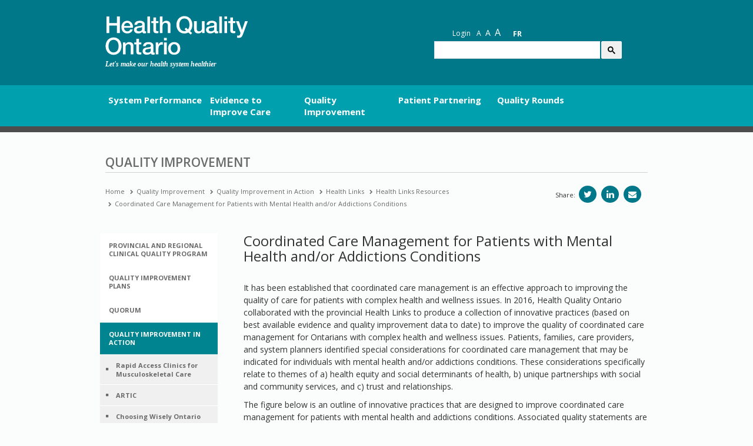

--- FILE ---
content_type: text/html; charset=utf-8
request_url: https://hqontario.ca/Quality-Improvement/Quality-Improvement-in-Action/Health-Links/Health-Links-Resources/Coordinated-Care-Management-for-Patients-with-Mental-Health-and-or-Addictions-Conditions
body_size: 29787
content:
<!DOCTYPE html>
<html  lang="en-CA">
<head id="Head">
<!--*********************************************-->
<!-- DNN Platform - http://www.dnnsoftware.com   -->
<!-- Copyright (c) 2002-2017, by DNN Corporation -->
<!--*********************************************-->


	<!-- Product Backlog Item 17499: Phase 2: quick win hides -->
	<!-- Task 17535: Phase 2: HQO landing page (staging) -->
	<style>
	.bs-example.quick-links,
	#block-covid19notificationtext,#dnn_FooterRowMiddleLeft,
	#dnn_HqoEnFooter_FooterRowMiddleLeft, #dnn_HqoFrFooter_FooterRowLeft, #dnn_HqoFrFooter_FooterRowMiddleLeft,
	#dnn_HqoEnFooter_FooterRowLeft, #dnn_FooterRowLeft,
	#Form > main > div:nth-child(4),
	#dnn_paneLatestTitle {
		display: none;
	}
	</style>
	<!-- Ends Task 17535 -->
	
    <!-- Google tag (gtag.js) -->
    <script async src="https://www.googletagmanager.com/gtag/js?id=G-PZDN0KTNEF"></script>
    <script>
        window.dataLayer = window.dataLayer || [];
        function gtag() { dataLayer.push(arguments); }
        gtag('js', new Date());

        gtag('config', 'G-PZDN0KTNEF');
		
		document.addEventListener("DOMContentLoaded", () => {
		
			//Ticket 18335: Search functionality for HQOntario.ca website - switch from Cludo to Google
				
			const lang = document.documentElement.lang;
			let cseId;
			if (lang === "fr-CA") {
				cseId = "c18365ef4ea0c4b4d";
			} else {
				cseId = "16b68421e1a364906";
			}
			
			setTimeout(function() {
				const placeholderText = lang === "fr-CA" ? "Chercher..." : "I'm looking for...";
				$("#gsc-i-id1, #gsc-i-id2").attr("placeholder", placeholderText);
			}, 300);
			
			const cx = cseId;
			const gcseScript = document.createElement('script');
			gcseScript.type = 'text/javascript';
			gcseScript.async = true;
			gcseScript.src = 'https://cse.google.com/cse.js?cx=' + cx;
			document.body.appendChild(gcseScript);
			
			//End Ticket 18335
		
			const url = window.location.href.toLowerCase();
			console.log(url)
			
			//Task 17970: Phase 2: HQO Content Clean-up: Patient Partnering
			if (url.endsWith("patient-partnering-framework") || url.endsWith("cadre-de-partenariat-avec-les-patientes-et-patients-en-ontario") || url.endsWith("patient-partnering-tools-and-resources") || url.endsWith("ressources-et-outils-de-partenariat-avec-les-patients")) {
				setTimeout(() => {
					$("#Form > div:nth-child(16) > div > aside > div > div:nth-child(3)").hide();
				}, 100);
			}
			//End 17970
			
			//Product Backlog Item 17968: LTC Landing page: hide city and postal code search function (staging)
			if (url.endsWith("long-term-care-home-performance") || url.endsWith("rendement-des-foyers-de-soins-de-longue-dur%c3%a9e")) {
				setTimeout(() => {
					document.getElementById("rdBtnCity-li").style.display = "none"; 
					document.getElementById("rdBtnPostalCode-li").style.display = "none"; 
					document.getElementById("rdBtnHospital").click();
					document.querySelectorAll(".nav-tabs li").forEach(li => li.classList.remove("active"));
					document.getElementById("rdBtnHospital-li").classList.add("active");
				}, 100);
			}
			//End 17968
			
			//Task 17536: Hide city/postal code/region search bar on Home Care Performance landing page
			if (url.includes("/home-care-performance/") || url.includes("/rendement-des-soins-%c3%a0-domicile/")) {
				setTimeout(() => {
						const clear_button = document.querySelector('a[name="clear-hospital-filter"]');
						if (clear_button) {
							clear_button.click();
						}
				}, 100);
			}
			if (url.endsWith("rendement-des-soins-%c3%a0-domicile") || url.endsWith("home-care-performance")) {
				setTimeout(() => {
						$(".bs-example, .bs-example-tabs, .searchTabs").hide();
						const clear_button = document.querySelector('a[name="clear-hospital-filter"]');						
						if (clear_button) {
							clear_button.click();
							clear_button.style.display = 'none';
						}
				}, 200);
			}
			//Task 17531: Hospital Readmissions Indicator: ToT Graph - Investigation
			//Task 17954: Hide search by city and postal code tabs for indicator webpages
			//Task 17957: Added ToT line to existing graph (when a Region is selected)
			const en_lhin_target_urls = [
				"emergency-department-visits-by-home-care-patients-in-30-days-after-leaving-hospital",
				"home-care-performance/emergency-department-visits-by-home-care-patients-in-last-30-days-of-life",
				"family-or-friend-caregivers-distress",
				"system-performance/home-care-performance/readmissions-for-home-care-patients-in-30-days-after-leaving-hospital"
			];
			const fr_lhin_target_urls = [
				"rendement-du-syst%c3%a8me/rendement-des-soins-%c3%a0-domicile/visite-aux-urgences-des-patientes-et-patients-%c3%80-domicile-au-cours-des-30-derniers-jours-de-leur-vie",
				"rendement-des-soins-%c3%a0-domicile/visite-aux-urgences-des-patientes-et-patients-%c3%80-domicile-dans-les-30-jours-apr%c3%a8s-la-sortie-de-lh%c3%b4pital",
				"rendement-du-syst%c3%a8me/rendement-des-soins-%c3%a0-domicile/d%c3%a9tresse-des-aidantes-et-aidants-parents-et-amis",
				"rendement-du-syst%c3%a8me/rendement-des-soins-%c3%a0-domicile/r%c3%a9admission-des-patientes-et-patients-%c3%80-domicile-dans-les-30-jours-apr%c3%a8s-la-sortie-de-lh%c3%b4pital"
			];
			if (en_lhin_target_urls.some(target => url.endsWith(target))) {
				setTimeout(function () {
				const selectLHIN = $("#selectLHIN");
				const options = [
					{ value: "-1", text: "Please select region" },
					{ value: "6720", text: "West" },					
					{ value: "6721", text: "Central" },
					{ value: "6718", text: "Toronto" },					
					{ value: "6719", text: "East" },
					{ value: "6722", text: "North East" },
					{ value: "6723", text: "North West" }
				];
				selectLHIN.empty();
				$.each(options, function (index, opt) {
					selectLHIN.append($("<option></option>").attr("value", opt.value).text(opt.text));
				});
				//Task 17918: Caregiver Distress & Hosp Readmissions: Hide search by city and postal code tabs
				$("#rdBtnCity-li, #rdBtnPostalCode-li").hide();
				$("#rdBtnLHIN-li").addClass("active");
				$(".tab-pane").removeClass("in active").hide();
				$("#LHIN").addClass("in active").show();
				},150);
			}
			if (fr_lhin_target_urls.some(target => url.endsWith(target))) {
				setTimeout(function () {
				const selectLHIN = $("#selectLHIN");
				const options = [
					{ value: "-1", text: "Veuillez choisir une région" },
					{ value: "6720", text: "Ouest" },				
					{ value: "6721", text: "Centre" },
					{ value: "6718", text: "Toronto" },					
					{ value: "6719", text: "Est" },
					{ value: "6722", text: "Nord-Est" },
					{ value: "6723", text: "Nord-Ouest" }
				];
				selectLHIN.empty();
				$.each(options, function (index, opt) {
					selectLHIN.append($("<option></option>").attr("value", opt.value).text(opt.text));
				});
				//Task 17918: Caregiver Distress & Hosp Readmissions: Hide search by city and postal code tabs
				$("#rdBtnCity-li, #rdBtnPostalCode-li").hide();
				$("#rdBtnLHIN-li").addClass("active");
				$(".tab-pane").removeClass("in active").hide();
				$("#LHIN").addClass("in active").show();
				},150);
			}
			
			// Bug 18126: LTC System Performance indicator webpages (staging) displaying LHIN region data instead of OH Region data
			const en_LTC_lhin_target_urls = [
				"system-performance/long-term-care-home-performance"
			];
			const fr_LTC_lhin_target_urls = [
				"rendement-du-syst%c3%a8me/rendement-des-foyers-de-soins-de-longue-dur%c3%a9e"
			];
			if (en_LTC_lhin_target_urls.some(target => url.endsWith(target))) {
				setTimeout(function () {
				const selectLHIN = $("#selectLHIN");
				const options = [
					{ value: "-1", text: "Please select region" },
					{ value: "6720", text: "West" },					
					{ value: "6721", text: "Central" },
					{ value: "6718", text: "Toronto" },					
					{ value: "6719", text: "East" },
					{ value: "6722", text: "North East" },
					{ value: "6723", text: "North West" }
				];
				selectLHIN.empty();
				$.each(options, function (index, opt) {
					selectLHIN.append($("<option></option>").attr("value", opt.value).text(opt.text));
				});
				},150);
			}
			if (fr_LTC_lhin_target_urls.some(target => url.endsWith(target))) {
				setTimeout(function () {
				const selectLHIN = $("#selectLHIN");
				const options = [
					{ value: "-1", text: "Veuillez choisir une région" },
					{ value: "6720", text: "Ouest" },				
					{ value: "6721", text: "Centre" },
					{ value: "6718", text: "Toronto" },					
					{ value: "6719", text: "Est" },
					{ value: "6722", text: "Nord-Est" },
					{ value: "6723", text: "Nord-Ouest" }
				];
				selectLHIN.empty();
				$.each(options, function (index, opt) {
					selectLHIN.append($("<option></option>").attr("value", opt.value).text(opt.text));
				});
				},150);
			}
			// End Bug 18126
		});
		//Ends Task 17536: Hide city/postal code/region search bar on Home Care Performance landing page
		
		//Ticket 17108, 17109. 17110
		document.addEventListener('DOMContentLoaded', function() {
			document.querySelector('#back-to-top .secondary-nav ul:nth-child(2) li:first-child a').style.display = 'none';
			document.querySelector('#back-to-top .secondary-nav ul:nth-child(2) li:nth-child(2) a').style.display = 'none';
			document.querySelector('#back-to-top .secondary-nav ul:nth-child(2) li:nth-child(3) a').style.display = 'none';
			document.querySelector('#back-to-top .secondary-nav ul:nth-child(2) li:nth-child(4) a').style.display = 'none';
			//About Us fully hidden
			if(document.getElementById("dnn_HqoEnFooter_FooterRowMiddleRight")) {
				document.getElementById("dnn_HqoEnFooter_FooterRowMiddleRight").style.display = "none";
			}
			if(document.getElementById("dnn_HqoFrFooter_FooterRowMiddleRight")) {
				document.getElementById("dnn_HqoFrFooter_FooterRowMiddleRight").style.display = "none";
			}
			//social twitter and youtube links hidden
			if (document.querySelectorAll("#dnn_HqoEnFooter_paneSocialIcons li")) {
				const listItems = document.querySelectorAll('#dnn_HqoEnFooter_paneSocialIcons li');
				if (listItems.length >= 2) {
					listItems[0].style.display = 'none';
					listItems[1].style.display = 'none';
				}
			}
			if (document.querySelectorAll('#dnn_HqoFrFooter_paneSocialIcons li')) {
				const listItems = document.querySelectorAll('#dnn_HqoFrFooter_paneSocialIcons li');
				if (listItems.length >= 2) {
					listItems[0].style.display = 'none';
					listItems[1].style.display = 'none';
				}
			}
			if (document.querySelectorAll('#dnn_paneSocialIcons li')) {
				const listItems = document.querySelectorAll('#dnn_paneSocialIcons li');
				if (listItems.length >= 2) {
					listItems[0].style.display = 'none';
					listItems[1].style.display = 'none';
				}
			}			
			//Get Involded Links Hiding
			if (document.querySelectorAll('#dnn_HqoEnFooter_FooterRowRight ul li')) {
				const listItems = document.querySelectorAll('#dnn_HqoEnFooter_FooterRowRight ul li');
				if (listItems.length >= 4) {
					listItems[0].style.display = 'none';
					listItems[1].style.display = 'none';
					listItems[2].style.display = 'none';
					listItems[listItems.length - 1].style.display = 'none';
				}
			}
			if (document.querySelectorAll('#dnn_HqoFrFooter_FooterRowRight ul li')) {
				const listItems = document.querySelectorAll('#dnn_HqoFrFooter_FooterRowRight ul li');
				if (listItems.length >= 4) {
					listItems[0].style.display = 'none';
					listItems[1].style.display = 'none';
					listItems[2].style.display = 'none';
					listItems[listItems.length - 1].style.display = 'none';
				}
			}
			if (document.querySelectorAll('#dnn_FooterRowRight ul li')) {
				const listItems = document.querySelectorAll('#dnn_FooterRowRight ul li');
				if (listItems.length >= 4) {
					listItems[0].style.display = 'none';
					listItems[1].style.display = 'none';
					listItems[2].style.display = 'none';
					listItems[listItems.length - 1].style.display = 'none';
				}
			}
			if (document.getElementById("dnn_paneFeedbackTitle")) {
				document.getElementById("dnn_paneFeedbackTitle").closest(".container.feedback").style.display = "none";
			}
			if (document.getElementById("dnn_HqoEnFooter_paneFeedbackTitle")) {
				document.getElementById("dnn_HqoEnFooter_paneFeedbackTitle").closest(".container.feedback").style.display = "none";
			}
			if (document.getElementById("dnn_HqoFrFooter_paneFeedbackTitle")) {
				document.getElementById("dnn_HqoFrFooter_paneFeedbackTitle").closest(".container.feedback").style.display = "none";
			}
			
			document.querySelectorAll('a[href="https://www.hqontario.ca/404-Page-Not-Found"]').forEach(link => {
				link.style.display = 'none';
			  });
						
			document.querySelectorAll('a[href="https://www.hqontario.ca/404-Page-non-trouv%C3%A9e"]').forEach(link => {
				link.style.display = 'none';
			  });
			
		})
		
		document.addEventListener('DOMContentLoaded', function () {
			const elements = [
				document.querySelector('#Form > main > div.container.feedback.feedback--mod > section > div:nth-child(2)'),
				document.querySelector('#Form > main > div.container.feedback.feedback--mod > section > div:nth-child(3)')
			];
			elements.forEach(element => {
				if (element){
					element.style.display = "none";
				}
			})

			const linksToHide = ['/participation', '/get-involved', '/Participation'];
			linksToHide.forEach(link => {
				const liElement = document.querySelector(`li a[href="${link}"]`);
				if (liElement) {
					liElement.closest('li').style.display = 'none'; // Hide the <li> element
				}
			});

			const hideAboutUs = document.querySelector('#dnn_FooterRowMiddleRight');	
			if (hideAboutUs) hideAboutUs.style.display = 'none';
		});
		
		//Ends Ticket 17108, 17109. 17110
    </script>
    <meta content="text/html; charset=UTF-8" http-equiv="Content-Type" />
<meta name="REVISIT-AFTER" content="1 DAYS" />
<meta name="RATING" content="GENERAL" />
<meta name="RESOURCE-TYPE" content="DOCUMENT" />
<meta content="text/javascript" http-equiv="Content-Script-Type" />
<meta content="text/css" http-equiv="Content-Style-Type" /><title>
	Coordinated Care Management for Patients with Mental Health and/or Addictions Conditions - Health Quality Ontario (HQO)
</title><meta id="MetaKeywords" name="KEYWORDS" content=",DotNetNuke,DNN" /><meta id="MetaGenerator" name="GENERATOR" content="DotNetNuke " /><meta id="MetaRobots" name="ROBOTS" content="INDEX, FOLLOW" /><link href="/Resources/Shared/stylesheets/dnndefault/7.0.0/default.css?cdv=368" type="text/css" rel="stylesheet"/><link href="https://fonts.googleapis.com/css?family=Open+Sans:300italic,400italic,400,300,600,700&amp;cdv=368" type="text/css" rel="stylesheet"/><link href="/Portals/_default/Skins/HQO2/css/font-awesome.min.css?cdv=368" type="text/css" rel="stylesheet"/><link href="/Portals/_default/Skins/HQO2/css/hqo.css?cdv=368" type="text/css" rel="stylesheet"/><link href="/Portals/_default/Skins/HQO2/skin.css?cdv=368" type="text/css" rel="stylesheet"/><link href="/Portals/0/portal.css?cdv=368" type="text/css" rel="stylesheet"/><link href="/Portals/_default/Skins/HQO2/css/dl-menu.css?cdv=368" type="text/css" rel="stylesheet"/><script src="/Resources/libraries/jQuery/01_09_01/jquery.js?cdv=368" type="text/javascript"></script><script src="/Resources/libraries/jQuery-UI/01_11_03/jquery-ui.js?cdv=368" type="text/javascript"></script><script src="/Portals/_default/Skins/HQO2/js/bootstrap.min.js?cdv=368" type="text/javascript"></script><script src="/Portals/_default/Skins/HQO2/js/jquery.matchHeight-min.js?cdv=368" type="text/javascript"></script><script src="/Portals/_default/Skins/HQO2/js/modernizr.custom.js?cdv=368" type="text/javascript"></script><script src="/Portals/_default/Skins/HQO2/js/jquery.dlmenu.js?cdv=368" type="text/javascript"></script><script src="/Portals/_default/Skins/HQO2/js/app.js?cdv=368" type="text/javascript"></script><script src="/Portals/_default/Skins/HQO2/js/hqo.js?cdv=368" type="text/javascript"></script><link rel='SHORTCUT ICON' href='/Portals/0/ontario_favicon.ico?ver=2016-03-30-155930-000' type='image/x-icon' /><link href="https://www.hqontario.ca/Quality-Improvement/Quality-Improvement-in-Action/Health-Links/Health-Links-Resources/Coordinated-Care-Management-for-Patients-with-Mental-Health-and-or-Addictions-Conditions" rel="canonical" /><meta name="viewport" content="width=device-width,initial-scale=1" /><script type="text/javascript">setTimeout(function(){var a=document.createElement("script");var b=document.getElementsByTagName("script")[0];a.src=document.location.protocol+"//script.crazyegg.com/pages/scripts/0013/2430.js?"+Math.floor(new Date().getTime()/3600000);a.async=true;a.type="text/javascript";b.parentNode.insertBefore(a,b)}, 1);</script></head>
<body id="Body" class="interior">
    
    <form method="post" action="/Quality-Improvement/Quality-Improvement-in-Action/Health-Links/Health-Links-Resources/Coordinated-Care-Management-for-Patients-with-Mental-Health-and-or-Addictions-Conditions" id="Form" enctype="multipart/form-data">
<div class="aspNetHidden">
<input type="hidden" name="__EVENTTARGET" id="__EVENTTARGET" value="" />
<input type="hidden" name="__EVENTARGUMENT" id="__EVENTARGUMENT" value="" />
<input type="hidden" name="__VIEWSTATE" id="__VIEWSTATE" value="9RJUjKCT5cJCVj7/3Phm/smpo4rf7WMBnd6Ar7SOcOYskfmDnK1jhZWaW3KByMNYLq7Bt9cI+0n6krPd/O4mn9gswwoeyAY9IUt/zdOC19J/9eLwXCXQyihWORnhYeroVWn2vGXbKP0VtW0jNaGp49rBYXxKBuVKqGchp4eBa5eKKG4DrXuygRwIjEoIvpQg0X6Hde/G8oeCvYiX6lLC/+J5e8oYjZPatQe2RKu5vj6QbL5l2BcaE5jRjgY7XOMaDAtjL+O75dKWnXScKnrWkR9LRGxUs5U+hs8QD0KoYj3sMMAOWZTfEQV/nwwK26i0JC7znM5zblK0s6dbSnNyyVlwUir0klArTo2UmzoRYeYHhymcfTmpC9BvH2c+39h0j/CQkwrEq5hHbgquzcatTyudLdhqAMoHFCvS9CCYmS5NxVUkZPFgbV2Wl9idyjyCkNGC7TgZcjAZcWfgcgeieHzxcB40XDweKaAoakg9gobPh/JbfDItwP49xcq9/ZaY0CZIFExxNgpiHpLPsZ1xfDNTShdM1AcsPm2VV4+xWoMIGPbsd7NYG6HUp85sciz+JoK/OoQiq/4Wnif0FRWWepMINk5OQePWf4lw6Touc+FeBhyC+FpnU+cf2jqPWg1uJ0Tvy6outKBR3gj+kaLOkjHQ/MhBAlTIdeQHGWe7PZpL4jGi8tlBYI9f+VSiwoBzGoEZM7xk18D/5jpXtS9iGY81v7EhrBUlQSKdQT26edMOQcj8OQdk+z2hYWV/6iXvglpvINDalTaQMLgpmW1itoFqX3GjpznaF/H9W1YNrAZPtOyetadCPSw67ns7uN27/oMs5qfAeukEbr6Emt3TYNYHP5lz/gniwYMGHv6GjOBisnddDtozD9UmY9Cay+ssuhVcI9jIF9TDUsWaKyxk0JvYQIwJWjP3kPYMFnfaIxuNpk1rrC7O4rMNDUbmfaoKSgg7wtZj/n1juRwHSw3A9GG1S5ck3g170abGiqyU6Bk=" />
</div>

<script type="text/javascript">
//<![CDATA[
var theForm = document.forms['Form'];
if (!theForm) {
    theForm = document.Form;
}
function __doPostBack(eventTarget, eventArgument) {
    if (!theForm.onsubmit || (theForm.onsubmit() != false)) {
        theForm.__EVENTTARGET.value = eventTarget;
        theForm.__EVENTARGUMENT.value = eventArgument;
        theForm.submit();
    }
}
//]]>
</script>


<script src="/WebResource.axd?d=d1_KKh1HWfVapA9yhvuq4g2&amp;t=638901392248157332" type="text/javascript"></script>


<script type="text/javascript">
//<![CDATA[
var __cultureInfo = {"name":"en-CA","numberFormat":{"CurrencyDecimalDigits":2,"CurrencyDecimalSeparator":".","IsReadOnly":false,"CurrencyGroupSizes":[3],"NumberGroupSizes":[3],"PercentGroupSizes":[3],"CurrencyGroupSeparator":",","CurrencySymbol":"$","NaNSymbol":"NaN","CurrencyNegativePattern":1,"NumberNegativePattern":1,"PercentPositivePattern":0,"PercentNegativePattern":0,"NegativeInfinitySymbol":"-∞","NegativeSign":"-","NumberDecimalDigits":2,"NumberDecimalSeparator":".","NumberGroupSeparator":",","CurrencyPositivePattern":0,"PositiveInfinitySymbol":"∞","PositiveSign":"+","PercentDecimalDigits":2,"PercentDecimalSeparator":".","PercentGroupSeparator":",","PercentSymbol":"%","PerMilleSymbol":"‰","NativeDigits":["0","1","2","3","4","5","6","7","8","9"],"DigitSubstitution":1},"dateTimeFormat":{"AMDesignator":"AM","Calendar":{"MinSupportedDateTime":"\/Date(-62135578800000)\/","MaxSupportedDateTime":"\/Date(253402300799999)\/","AlgorithmType":1,"CalendarType":1,"Eras":[1],"TwoDigitYearMax":2029,"IsReadOnly":false},"DateSeparator":"-","FirstDayOfWeek":0,"CalendarWeekRule":0,"FullDateTimePattern":"MMMM d, yyyy h:mm:ss tt","LongDatePattern":"MMMM d, yyyy","LongTimePattern":"h:mm:ss tt","MonthDayPattern":"d MMMM","PMDesignator":"PM","RFC1123Pattern":"ddd, dd MMM yyyy HH\u0027:\u0027mm\u0027:\u0027ss \u0027GMT\u0027","ShortDatePattern":"yyyy-MM-dd","ShortTimePattern":"h:mm tt","SortableDateTimePattern":"yyyy\u0027-\u0027MM\u0027-\u0027dd\u0027T\u0027HH\u0027:\u0027mm\u0027:\u0027ss","TimeSeparator":":","UniversalSortableDateTimePattern":"yyyy\u0027-\u0027MM\u0027-\u0027dd HH\u0027:\u0027mm\u0027:\u0027ss\u0027Z\u0027","YearMonthPattern":"MMMM, yyyy","AbbreviatedDayNames":["Sun","Mon","Tue","Wed","Thu","Fri","Sat"],"ShortestDayNames":["Su","Mo","Tu","We","Th","Fr","Sa"],"DayNames":["Sunday","Monday","Tuesday","Wednesday","Thursday","Friday","Saturday"],"AbbreviatedMonthNames":["Jan","Feb","Mar","Apr","May","Jun","Jul","Aug","Sep","Oct","Nov","Dec",""],"MonthNames":["January","February","March","April","May","June","July","August","September","October","November","December",""],"IsReadOnly":false,"NativeCalendarName":"Gregorian Calendar","AbbreviatedMonthGenitiveNames":["Jan","Feb","Mar","Apr","May","Jun","Jul","Aug","Sep","Oct","Nov","Dec",""],"MonthGenitiveNames":["January","February","March","April","May","June","July","August","September","October","November","December",""]},"eras":[1,"A.D.",null,0]};//]]>
</script>

<script src="/ScriptResource.axd?d=qwomcblU7oLCyX-ivEFxCcv9hBvO-Tzexkbn8h3X4JlaLNNrQXJt0MoRNV0rKmFuyOmCXb0G6pHyDGc33w1qQZky_jeBsXfK0&amp;t=5c0e0825" type="text/javascript"></script>
<script src="/ScriptResource.axd?d=qwomcblU7oLCyX-ivEFxCcv9hBvO-Tzexkbn8h3X4JlaLNNrQXJt0MoRNV0rKmFuyOmCXb0G6pG_MZI3sj3sFCCZMFvsEtQfEvB2fnygc3U1&amp;t=5c0e0825" type="text/javascript"></script>
<div class="aspNetHidden">

	<input type="hidden" name="__VIEWSTATEGENERATOR" id="__VIEWSTATEGENERATOR" value="CA0B0334" />
	<input type="hidden" name="__VIEWSTATEENCRYPTED" id="__VIEWSTATEENCRYPTED" value="" />
	<input type="hidden" name="__EVENTVALIDATION" id="__EVENTVALIDATION" value="1liHqaNvBMpAw7ztlyfmHNriE+Gi+7hIYnfDswNvXGOnmsqEuwFVubjl1uVB2zfBvg37ZqaIlvk5MOKsPMTgZg==" />
</div><script src="/js/dnn.js?cdv=368" type="text/javascript"></script><script src="/js/dnn.modalpopup.js?cdv=368" type="text/javascript"></script><script src="/js/dnncore.js?cdv=368" type="text/javascript"></script><script src="/js/dnn.servicesframework.js?cdv=368" type="text/javascript"></script>
<script type="text/javascript">
//<![CDATA[
Sys.WebForms.PageRequestManager._initialize('ScriptManager', 'Form', [], [], [], 90, '');
//]]>
</script>

        
        
        
<!--40Fingers Stylehelper Conditions Return True-->
<!--40Fingers Stylehelper Conditions Return True-->


<!--CDF(Css|https://fonts.googleapis.com/css?family=Open+Sans:300italic,400italic,400,300,600,700&cdv=368)-->
<!--CDF(Css|/Portals/_default/Skins/HQO2/css/font-awesome.min.css?cdv=368)-->

<!-- JASNY -->

<!-- HQO -->
<!--CDF(Css|/Portals/_default/Skins/HQO2/css/hqo.css?cdv=368)-->



<!--CDF(Javascript|/Portals/_default/Skins/HQO2/js/bootstrap.min.js?cdv=368)-->

<!--CDF(Javascript|/Portals/_default/Skins/HQO2/js/jquery.matchHeight-min.js?cdv=368)-->
<!-- DL Menu -->
<!--CDF(Css|/Portals/_default/Skins/HQO2/css/dl-menu.css?cdv=368)-->

<!--CDF(Javascript|/Portals/_default/Skins/HQO2/js/modernizr.custom.js?cdv=368)-->
<!--CDF(Javascript|/Portals/_default/Skins/HQO2/js/jquery.dlmenu.js?cdv=368)-->
<!-- app code -->
<!--CDF(Javascript|/Portals/_default/Skins/HQO2/js/app.js?cdv=368)-->
<!-- hqo custom code -->
<!--CDF(Javascript|/Portals/_default/Skins/HQO2/js/hqo.js?cdv=368)-->

<!--[if lt IE 9]>
	  <script src="/Portals/_default/Skins/HQO2/js/css3-mediaqueries.js"></script>
      <script src="/Portals/_default/Skins/HQO2/js/html5shiv.min.js"></script>
      <script src="/Portals/_default/Skins/HQO2/js/respond.min.js"></script>
    <![endif]-->

<!-- IE10 viewport hack for Surface/desktop Windows 8 bug -->
<!--[if IE 10]>
      <script src="/Portals/_default/Skins/HQO2/js/ie10-viewport-bug-workaround.js"></script>
    <![endif]-->
																		

<a class="sr-only sr-only-focusable" href="#top">Skip to main content</a>
<!-- Fixed navbar -->
<nav class="navbar navbar-inverse" role="navigation" id="back-to-top">
    <div class="container topnav">
        <div class="navbar-header">
            <a class='navbar-brand hqotitle' href='https://hqontario.ca/' role='banner'><img src='/Portals/0/images/hqo-wordmark-en.svg' alt='Health Quality Ontario logo' /></a><span class='byline'>Let's make our health system healthier</span>
            <div class="nav-section">
                <button type="button" class="navbar-toggle collapsed mobile_search_trigger" data-toggle="collapse" data-target="#searchnav" aria-expanded="false" aria-controls="navbar">
                    <i class="fa fa-search" aria-hidden="true" aria-label="Search"></i>
                </button>
                <button class="dl-trigger menu navbar-toggle" value="Open Menu"><i class="fa fa-bars"></i>Open Menu</button>
            </div>
        </div>
        <!-- close navbar-header -->
        <div class="secondary-nav pull-right visible-md visible-lg" role="navigation" style="margin-top: 0px;">
        	<ul class="list-inline dnn-user-name">
            	<li style="margin-top: 0;">
</li>
            </ul>
            <ul class="list-inline" style="margin-bottom: 6px; margin-top: -20px;">
               <li><a href='https://hqontario.ca/Newsroom' title='Newsroom'>Newsroom</a></li><li><a href='https://hqontario.ca/Blog' title='Blog'>Blog</a></li><li><a href='https://hqontario.ca/Events' title='Events'>Events</a></li><li><a href='/careers' title='Careers'>Careers</a></li>
                <li>
                	<div class="bs-example quick-links" data-example-id="single-button-dropdown">
					<div class="dropdown ql-menu"><button type="button" class="login btn dropdown-toggle" data-toggle="dropdown" aria-haspopup="true" aria-expanded="false">
					Quick Links
                    </button>
					<ul class="dropdown-menu ql-menu-dropdown">
    				<span class="triangle"></span>
    				
                    <li><a href='/Evidence-to-Improve-Care/Quality-Standards' title='Quality Standards'>Quality Standards</a></li><li role='separator' class='divider'></li><li><a href='/Evidence-to-Improve-Care/Health-Technology-Assessment/Reviews-And-Recommendations' title='Health Technology Assessment Dashboard'>Health Technology Assessment Dashboard</a></li><li role='separator' class='divider'></li><li><a href='/System-Performance' title='Online Reporting'>Online Reporting</a></li><li role='separator' class='divider'></li><li><a href='/Quality-Improvement/Practice-Reports' title='Practice Reports'>Practice Reports</a></li><li role='separator' class='divider'></li><li><a href='/Quality-Improvement/Quality-Improvement-Plans' title='Quality Improvement Plans'>Quality Improvement Plans</a></li><li role='separator' class='divider'></li><li><a href='/quality-improvement/learning-opportunities-and-webinars/quality-rounds-ontario' title='Quality Rounds webinars'>Quality Rounds webinars</a></li><li role='separator' class='divider'></li><li><a href='https://quorum.hqontario.ca/' target='_blank' title='Quorum'>Quorum</a></li><li role='separator' class='divider'></li><li><a href='/careers' title='Careers'>Careers</a></li>
                    
    					</ul>
                	</div>
                	</div>
                </li>                
                <li>
                    
<div id="dnn_HqoHeader_dnnLogin_loginGroup" class="loginGroup">
    <a id="dnn_HqoHeader_dnnLogin_enhancedLoginLink" title="Login" class="secondaryActionsList" rel="nofollow" onclick="this.disabled=true;" href="https://hqontario.ca/Home/Login?returnurl=%2fQuality-Improvement%2fQuality-Improvement-in-Action%2fHealth-Links%2fHealth-Links-Resources%2fCoordinated-Care-Management-for-Patients-with-Mental-Health-and-or-Addictions-Conditions">Login</a>
</div>
                </li>
                
                <li class="reset"><a href="javascript:void(0)" class="txt-reset" title="Reset text size" aria-label="Reset text size">A</a></li>
                <li class="reset"><a href="javascript:void(0)" class="txt-lrg" title="Text resize large" aria-label="Text resize large">A</a></li>
                <li class="reset"><a href="javascript:void(0)" class="txt-xlrg" title="Text resize extra-large" aria-label="Text resize extra-large">A</a></li>
                <li class="language-switcher">
                    <div class="language-object" >

<a href="https://hqontario.ca/Amélioration-de-la-qualité/Amélioration-de-la-qualité-à-lœuvre/Maillons-santé/Ressources-des-maillons-santé/Gestion-des-soins-coordonnés-pour-les-patients-présentant-des-problèmes-de-santé-mentale-et-ou-de-lutte-contre-les-dépendances" class="LanguageFalse" title="Français">Français <span class="glyph">fr</span></a><span class="Language selected" title="English (Canada)" ><img src="/images/Flags/en-CA.gif" alt="en-CA" /></span>
</div>
                </li>
            </ul>
            <span class="searcharea search">
            	<!--<li class="search">-->
        <!-- begin cludo -->
        <div class="search-lg hidden-xs hidden-sm" id='desktopSearch'>
            <div  id='cse-search-form' class="container"> 
                    <div id=""> 
                        <!--<input name="searchrequest" type="text" id="search_topd" title="search" autocomplete="off" />
                        <button type="button" id="btnCludoSearchd">Search</button>-->
						<div class="gcse-searchbox-only"></div>
                    </div> 
            </div>
        </div>

        <!-- end cludo -->
<!--
<script src='//www.google.com/jsapi' type='text/javascript'></script>
<script type='text/javascript'>
google.load('search', '1', {language: 'en', style: google.loader.themes.V2_DEFAULT});
google.setOnLoadCallback(function() {
  var customSearchOptions = {};
  var customSearchControl =   new google.search.CustomSearchControl('017371392333575501301:rnmf7hyc4em', customSearchOptions);
  customSearchControl.setResultSetSize(google.search.Search.FILTERED_CSE_RESULTSET);
  var options = new google.search.DrawOptions();
  options.enableSearchboxOnly('http://www.hqontario.ca/SearchResults/Search-Results', 'q');
  options.setAutoComplete(true); queryParameterName="searchwjeior";
  customSearchControl.draw('cse-search-form', options);
}, true);
</script>
<script>
window.onload = searchplaceholder;

function searchplaceholder() {
	if ($(document.documentElement).attr('lang') == "fr-CA") {
			
			
			
	}
	else {
			
			
			
	}
}
</script> -->
                        <!--<i class="fa fa-search" aria-hidden="true"></i>-->
                        
                <!--</li>-->
            </span>
        </div>
        <!-- close secondary-nav -->
    </div>
    <!-- close container topnav -->
    <div class="main-nav">
        <div class="container">
            <div class="hidden-md hidden-lg">
                <div id="searchnav" class="navbar-collapse collapse hidden-md hidden-lg mobile_search center-block">
                      <div id='cse-search-form-mob' style='width: 100%;'>
                            <div  id='cse-search-form101' class="container"> 
                            <div id="cludo-search-formm">
                                <!--<input name="searchrequest" type="text" id="search_topm" title="search" autocomplete="off" />
                                <button type="button" id="btnCludoSearchm">Search</button>-->
								<div class="gcse-searchbox-only"></div>
                            </div>
                            </div>                          
                     </div>
<!--                     <div id='cse-search-form-mob' style='width: 100%;'>Loading</div>
<script src='//www.google.com/jsapi' type='text/javascript'></script>
<script type='text/javascript'>
google.load('search', '1', {language: 'en', style: google.loader.themes.V2_DEFAULT});
google.setOnLoadCallback(function() {
  var customSearchOptions = {};
  var customSearchControl =   new google.search.CustomSearchControl('017371392333575501301:rnmf7hyc4em', customSearchOptions);
  customSearchControl.setResultSetSize(google.search.Search.FILTERED_CSE_RESULTSET);
  var options = new google.search.DrawOptions();
  options.enableSearchboxOnly('http://hqontario.ca/SearchResults/Search-Results', 'q');
  options.setAutoComplete(true);
  customSearchControl.draw('cse-search-form-mob', options);
}, true);
</script>-->
<!--					 <i class="fa fa-search" aria-hidden="true"></i>-->
                </div>
            </div>
            <!-- close hidden-md hidden-lg -->

            <div id="navbar" class="navbar-collapse collapse pull-left">
                <!-- large menu dropdown do not use for small or medium-->
                


<ul class="nav navbar-nav" id="slidenav" aria-label="Main navigation">

                    <li  class="dropdown hidden-sm one">
                            <a href="https://hqontario.ca/System-Performance" class="" role="button" aria-haspopup="true" aria-expanded="false" data-toggle="dropdown" data-target="#System Performance" data-canvas="#slidenav" title="System Performance">System Performance<span aria-label="hidden"></span></a>
                    <ul class="dropdown-menu" id="System Performance" aria-label="submenu">
                        <span class="triangle"></span>
                            <li>
                                <a href="https://hqontario.ca/System-Performance/Hospital-Patient-Safety" class="" title="Hospital Patient Safety">Hospital Patient Safety<i class="fa fa-angle-double-right" aria-hidden="true"></i></a>
                            </li>
                            <li>
                                <a href="https://hqontario.ca/System-Performance/Time-Spent-in-Emergency-Departments" class="" title="Time Spent in Emergency Departments">Time Spent in Emergency Departments<i class="fa fa-angle-double-right" aria-hidden="true"></i></a>
                            </li>
                            <li>
                                <a href="https://hqontario.ca/System-Performance/Long-Term-Care-Home-Performance" class="" title="Long-Term Care Home Performance">Long-Term Care Home Performance<i class="fa fa-angle-double-right" aria-hidden="true"></i></a>
                            </li>
                            <li>
                                <a href="https://hqontario.ca/System-Performance/Home-Care-Performance" class="" title="Home Care Performance">Home Care Performance<i class="fa fa-angle-double-right" aria-hidden="true"></i></a>
                            </li>
                            <li>
                                <a href="https://hqontario.ca/System-Performance/Primary-Care-Performance" class="" title="Primary Care Performance">Primary Care Performance<i class="fa fa-angle-double-right" aria-hidden="true"></i></a>
                            </li>
                            <li>
                                <a href="https://hqontario.ca/System-Performance/Yearly-Reports" class="" title="Yearly Reports">Yearly Reports<i class="fa fa-angle-double-right" aria-hidden="true"></i></a>
                            </li>
                            <li>
                                <a href="https://hqontario.ca/System-Performance/Specialized-Reports" class="" title="Specialized Reports">Specialized Reports<i class="fa fa-angle-double-right" aria-hidden="true"></i></a>
                            </li>
                            <li>
                                <a href="https://hqontario.ca/System-Performance/Measuring-System-Performance" class="" title="Measuring System Performance">Measuring System Performance<i class="fa fa-angle-double-right" aria-hidden="true"></i></a>
                            </li>
                   </ul>                    
             </li>
                <li  class="dropdown hidden-sm two">
                            <a href="https://hqontario.ca/Evidence-to-Improve-Care" class="" role="button" aria-haspopup="true" aria-expanded="false" data-toggle="dropdown" data-target="#Evidence to Improve Care" data-canvas="#slidenav" title="Evidence to Improve Care">Evidence to Improve Care<span aria-label="hidden"></span></a>
                    <ul class="dropdown-menu" id="Evidence to Improve Care" aria-label="submenu">
                        <span class="triangle"></span>
                            <li>
                                <a href="https://hqontario.ca/Evidence-to-Improve-Care/Evidence-and-Health-Quality-Ontario" class="" title="Evidence and Health Quality Ontario">Evidence and Health Quality Ontario<i class="fa fa-angle-double-right" aria-hidden="true"></i></a>
                            </li>
                            <li>
                                <a href="https://hqontario.ca/Evidence-to-Improve-Care/Health-Technology-Assessment" class="" title="Health Technology Assessment">Health Technology Assessment<i class="fa fa-angle-double-right" aria-hidden="true"></i></a>
                            </li>
                            <li>
                                <a href="https://hqontario.ca/Evidence-to-Improve-Care/Quality-Standards" class="" title="Quality Standards">Quality Standards<i class="fa fa-angle-double-right" aria-hidden="true"></i></a>
                            </li>
                   </ul>                    
             </li>
                <li  class="dropdown hidden-sm three">
                            <a href="https://hqontario.ca/Quality-Improvement" class="" role="button" aria-haspopup="true" aria-expanded="false" data-toggle="dropdown" data-target="#Quality Improvement" data-canvas="#slidenav" title="Quality Improvement">Quality Improvement<span aria-label="hidden"></span></a>
                    <ul class="dropdown-menu" id="Quality Improvement" aria-label="submenu">
                        <span class="triangle"></span>
                            <li>
                                <a href="https://hqontario.ca/Quality-Improvement/Provincial-and-Regional-Clinical-Quality-Program" class="" title="Provincial and Regional Clinical Quality Program">Provincial and Regional Clinical Quality Program<i class="fa fa-angle-double-right" aria-hidden="true"></i></a>
                            </li>
                            <li>
                                <a href="https://qipnavigator.hqontario.ca/Default.aspx" class="" title="Quality Improvement Plans">Quality Improvement Plans<i class="fa fa-angle-double-right" aria-hidden="true"></i></a>
                            </li>
                            <li>
                                <a href="https://hqontario.ca/Quality-Improvement/Quorum" class="" title="Quorum">Quorum<i class="fa fa-angle-double-right" aria-hidden="true"></i></a>
                            </li>
                            <li>
                                <a href="https://hqontario.ca/Quality-Improvement/Quality-Improvement-in-Action" class="" title="Quality Improvement in Action">Quality Improvement in Action<i class="fa fa-angle-double-right" aria-hidden="true"></i></a>
                            </li>
                            <li>
                                <a href="https://hqontario.ca/Quality-Improvement/Practice-Reports" class="" title="Practice Reports">Practice Reports<i class="fa fa-angle-double-right" aria-hidden="true"></i></a>
                            </li>
                   </ul>                    
             </li>
                <li  class="dropdown hidden-sm four">
                            <a href="https://hqontario.ca/Patient-Partnering" class="" role="button" aria-haspopup="true" aria-expanded="false" data-toggle="dropdown" data-target="#Patient Partnering" data-canvas="#slidenav" title="Patient Partnering">Patient Partnering<span aria-label="hidden"></span></a>
                    <ul class="dropdown-menu" id="Patient Partnering" aria-label="submenu">
                        <span class="triangle"></span>
                            <li>
                                <a href="https://hqontario.ca/Patient-Partnering/Patient-Partnering-Framework" class="" title="Patient Partnering Framework">Patient Partnering Framework<i class="fa fa-angle-double-right" aria-hidden="true"></i></a>
                            </li>
                            <li>
                                <a href="https://hqontario.ca/Patient-Partnering/Patient-Partnering-Tools-and-Resources" class="" title="Patient Partnering Tools and Resources">Patient Partnering Tools and Resources<i class="fa fa-angle-double-right" aria-hidden="true"></i></a>
                            </li>
                   </ul>                    
             </li>
                <li  class="dropdown hidden-sm five">
                            <a href="https://hqontario.ca/Quality-Rounds/Quality-Rounds" class="" role="button" aria-haspopup="true" aria-expanded="false" data-toggle="dropdown" data-target="#Quality Rounds" data-canvas="#slidenav" title="Quality Rounds">Quality Rounds<span aria-label="hidden"></span></a>
                    <ul class="dropdown-menu" id="Quality Rounds" aria-label="submenu">
                        <span class="triangle"></span>
                            <li>
                                <a href="https://hqontario.ca/Quality-Rounds/Quality-Rounds" class="" title="Quality Rounds">Quality Rounds<i class="fa fa-angle-double-right" aria-hidden="true"></i></a>
                            </li>
                   </ul>                    
             </li>

</ul>





   
            </div>
            <!--/.nav-collapse -->

            <!-- dlmenu -->
            <div id="dl-menu" class="dl-menuwrapper visible-xs visible-sm visible-md">
                <ul class="dl-menu">
                    <div class="hidden-md hidden-lg settings">
                        <div class="btn-toolbar" role="toolbar" aria-label="Text resizing and Language switch buttons">
                            <div class="btn-group resize" role="group" aria-label="Text resizing buttons">
                                <button type="button" class="btn reset-size-button txt-reset" title="Reset text size"><span>A</span></button>
                                <button type="button" class="btn btn-disabled reset-size-button txt-lrg" title="Text resize large"><span>A</span></button>
                                <button type="button" class="btn btn-disabled reset-size-button txt-xlrg" title="Text resize extra-large"><span>A</span></button>
                            </div>
                            <div class="btn-group lang-switch pull-right" role="group" aria-label="language switcher">
                                <div class="language-object" >

<a href="https://hqontario.ca/Amélioration-de-la-qualité/Amélioration-de-la-qualité-à-lœuvre/Maillons-santé/Ressources-des-maillons-santé/Gestion-des-soins-coordonnés-pour-les-patients-présentant-des-problèmes-de-santé-mentale-et-ou-de-lutte-contre-les-dépendances" class="btn lang" title="Français">Français <span class="glyph">fr</span></a><span class="Language selected" title="English (Canada)" ><img src="/images/Flags/en-CA.gif" alt="en-CA" /></span>
</div>
                            </div>
                        </div><!-- close btn-toolbar -->
                    </div> <!-- close settings -->
                    


                        <li>
                            <a href="https://hqontario.ca/System-Performance" title="System Performance">System Performance<span aria-label="hidden"></span></a>
                        <ul class="dl-submenu">
                                    <li class="main">
                                        <a href="https://hqontario.ca/System-Performance" title="System Performance">System Performance</a>
                                    </li>
                                 <li class="">                           
                                    <a href="https://hqontario.ca/System-Performance/Hospital-Patient-Safety" title="Hospital Patient Safety">Hospital Patient Safety</a>
                                        <ul class="dl-submenu sub-level-3">
                                                    <li class="main">
                                                        <a href="https://hqontario.ca/System-Performance/Hospital-Patient-Safety" title="Hospital Patient Safety">Hospital Patient Safety</a>
                                                    </li>
                                                 <li>
                                                    <a href="https://hqontario.ca/System-Performance/Hospital-Patient-Safety/Hand-Washing-in-Ontario-Hospitals-by-Hospital-Care-Providers" title="Hand Washing in Ontario Hospitals by Hospital Care Providers">Hand Washing in Ontario Hospitals by Hospital Care Providers</a>
                                                 </li>
                                                 <li>
                                                    <a href="https://hqontario.ca/System-Performance/Hospital-Patient-Safety/Surgical-Safety-Checklist" title="Surgical Safety Checklist">Surgical Safety Checklist</a>
                                                 </li>
                                                 <li>
                                                    <a href="https://hqontario.ca/System-Performance/Hospital-Patient-Safety/C-difficile-Infections-in-Hospital-Patients" title="C. difficile Infections in Hospital Patients">C. difficile Infections in Hospital Patients</a>
                                                 </li>
                                                 <li>
                                                    <a href="https://hqontario.ca/System-Performance/Hospital-Patient-Safety/Antibiotic-Resistant-Bloodstream-Infections" title="Antibiotic Resistant Bloodstream Infections">Antibiotic Resistant Bloodstream Infections</a>
                                                 </li>
                                        </ul>
                                 </li>
                                 <li class="">                           
                                    <a href="https://hqontario.ca/System-Performance/Time-Spent-in-Emergency-Departments" title="Time Spent in Emergency Departments">Time Spent in Emergency Departments</a>
                                 </li>
                                 <li class="">                           
                                    <a href="https://hqontario.ca/System-Performance/Long-Term-Care-Home-Performance" title="Long-Term Care Home Performance">Long-Term Care Home Performance</a>
                                        <ul class="dl-submenu sub-level-3">
                                                    <li class="main">
                                                        <a href="https://hqontario.ca/System-Performance/Long-Term-Care-Home-Performance" title="Long-Term Care Home Performance">Long-Term Care Home Performance</a>
                                                    </li>
                                                 <li>
                                                    <a href="https://hqontario.ca/System-Performance/Long-Term-Care-Home-Performance/Wait-Times" title="Wait Times">Wait Times</a>
                                                 </li>
                                                 <li>
                                                    <a href="https://hqontario.ca/System-Performance/Long-Term-Care-Home-Performance/Antipsychotic-Medication-Use" title="Antipsychotic Medication Use">Antipsychotic Medication Use</a>
                                                 </li>
                                                 <li>
                                                    <a href="https://hqontario.ca/System-Performance/Long-Term-Care-Home-Performance/Falls" title="Falls">Falls</a>
                                                 </li>
                                                 <li>
                                                    <a href="https://hqontario.ca/System-Performance/Long-Term-Care-Home-Performance/Physical-Restraints" title="Physical Restraints">Physical Restraints</a>
                                                 </li>
                                                 <li>
                                                    <a href="https://hqontario.ca/System-Performance/Long-Term-Care-Home-Performance/Pressure-Ulcers" title="Pressure Ulcers">Pressure Ulcers</a>
                                                 </li>
                                                 <li>
                                                    <a href="https://hqontario.ca/System-Performance/Long-Term-Care-Home-Performance/Pain" title="Pain">Pain</a>
                                                 </li>
                                                 <li>
                                                    <a href="https://hqontario.ca/System-Performance/Long-Term-Care-Home-Performance/Depression" title="Depression">Depression</a>
                                                 </li>
                                        </ul>
                                 </li>
                                 <li class="">                           
                                    <a href="https://hqontario.ca/System-Performance/Home-Care-Performance" title="Home Care Performance">Home Care Performance</a>
                                        <ul class="dl-submenu sub-level-3">
                                                    <li class="main">
                                                        <a href="https://hqontario.ca/System-Performance/Home-Care-Performance" title="Home Care Performance">Home Care Performance</a>
                                                    </li>
                                                 <li>
                                                    <a href="https://hqontario.ca/System-Performance/Home-Care-Performance/Family-Or-Friend-Caregivers-Distress" title="Family Or Friend Caregivers Distress">Family Or Friend Caregivers Distress</a>
                                                 </li>
                                                 <li>
                                                    <a href="https://hqontario.ca/System-Performance/Home-Care-Performance/Readmissions-For-Home-Care-Patients-In-30-Days-After-Leaving-Hospital" title="Readmissions For Home Care Patients In 30 Days After Leaving Hospital">Readmissions For Home Care Patients In 30 Days After Leaving Hospital</a>
                                                 </li>
                                                 <li>
                                                    <a href="https://hqontario.ca/System-Performance/Home-Care-Performance/Emergency-Department-Visits-By-Home-Care-Patients-In-30-Days-After-Leaving-Hospital" title="Emergency Department Visits By Home Care Patients In 30 Days After Leaving Hospital">Emergency Department Visits By Home Care Patients In 30 Days After Leaving Hospital</a>
                                                 </li>
                                                 <li>
                                                    <a href="https://hqontario.ca/System-Performance/Home-Care-Performance/Emergency-Department-Visits-By-Home-Care-Patients-In-last-30-Days-Of-Life" title="Emergency Department Visits By Home Care Patients In last 30 Days Of Life">Emergency Department Visits By Home Care Patients In last 30 Days Of Life</a>
                                                 </li>
                                        </ul>
                                 </li>
                                 <li class="">                           
                                    <a href="https://hqontario.ca/System-Performance/Primary-Care-Performance" title="Primary Care Performance">Primary Care Performance</a>
                                        <ul class="dl-submenu sub-level-3">
                                                    <li class="main">
                                                        <a href="https://hqontario.ca/System-Performance/Primary-Care-Performance" title="Primary Care Performance">Primary Care Performance</a>
                                                    </li>
                                                 <li>
                                                    <a href="https://hqontario.ca/System-Performance/Primary-Care-Performance/Having-a-Primary-Care-Provider" title="Having a Primary Care Provider">Having a Primary Care Provider</a>
                                                 </li>
                                                 <li>
                                                    <a href="https://hqontario.ca/System-Performance/Primary-Care-Performance/Same-Day-or-Next-Day-Appointment" title="Same-Day or Next-Day Appointment">Same-Day or Next-Day Appointment</a>
                                                 </li>
                                                 <li>
                                                    <a href="https://hqontario.ca/System-Performance/Primary-Care-Performance/Same-Day-Response-to-Phone-Call" title="Same-Day Response to Phone Call">Same-Day Response to Phone Call</a>
                                                 </li>
                                                 <li>
                                                    <a href="https://hqontario.ca/System-Performance/Primary-Care-Performance/Patient-Involvement-in-Decisions-about-Care" title="Patient Involvement in Decisions about Care">Patient Involvement in Decisions about Care</a>
                                                 </li>
                                                 <li>
                                                    <a href="https://hqontario.ca/System-Performance/Primary-Care-Performance/In-Person-Patient-Follow-up-after-Leaving-Hospital" title="In-Person Patient Follow-up after Leaving Hospital">In-Person Patient Follow-up after Leaving Hospital</a>
                                                 </li>
                                                 <li>
                                                    <a href="https://hqontario.ca/System-Performance/Primary-Care-Performance/Hospital-Readmission" title="Hospital Readmission">Hospital Readmission</a>
                                                 </li>
                                                 <li>
                                                    <a href="https://hqontario.ca/System-Performance/Primary-Care-Performance/Medication-Review" title="Medication Review">Medication Review</a>
                                                 </li>
                                                 <li>
                                                    <a href="https://hqontario.ca/System-Performance/Primary-Care-Performance/Diabetes-Complications" title="Diabetes Complications">Diabetes Complications</a>
                                                 </li>
                                        </ul>
                                 </li>
                                 <li class="">                           
                                    <a href="https://hqontario.ca/System-Performance/Yearly-Reports" title="Yearly Reports">Yearly Reports</a>
                                        <ul class="dl-submenu sub-level-3">
                                                    <li class="main">
                                                        <a href="https://hqontario.ca/System-Performance/Yearly-Reports" title="Yearly Reports">Yearly Reports</a>
                                                    </li>
                                                 <li>
                                                    <a href="https://hqontario.ca/System-Performance/Yearly-Reports/Past-Yearly-Reports" title="Past Yearly Reports">Past Yearly Reports</a>
                                                 </li>
                                                 <li>
                                                    <a href="https://hqontario.ca/System-Performance/Yearly-Reports/Measuring-Up-2018" title="Measuring Up 2018">Measuring Up 2018</a>
                                                 </li>
                                                 <li>
                                                    <a href="https://hqontario.ca/System-Performance/Yearly-Reports/Measuring-Up-2019" title="Measuring Up 2019">Measuring Up 2019</a>
                                                 </li>
                                        </ul>
                                 </li>
                                 <li class="">                           
                                    <a href="https://hqontario.ca/System-Performance/Specialized-Reports" title="Specialized Reports">Specialized Reports</a>
                                        <ul class="dl-submenu sub-level-3">
                                                    <li class="main">
                                                        <a href="https://hqontario.ca/System-Performance/Specialized-Reports" title="Specialized Reports">Specialized Reports</a>
                                                    </li>
                                                 <li>
                                                    <a href="https://hqontario.ca/System-Performance/Specialized-Reports/Opioid-Prescribing" title="Opioid Prescribing">Opioid Prescribing</a>
                                                 </li>
                                                 <li>
                                                    <a href="https://hqontario.ca/System-Performance/Specialized-Reports/Starting-on-Opioids-in-Ontario" title="Starting on Opioids in Ontario">Starting on Opioids in Ontario</a>
                                                 </li>
                                                 <li>
                                                    <a href="https://hqontario.ca/System-Performance/Specialized-Reports/Health-Equity-in-Northern-Ontario" title="Health Equity in Northern Ontario">Health Equity in Northern Ontario</a>
                                                 </li>
                                                 <li>
                                                    <a href="https://hqontario.ca/System-Performance/Specialized-Reports/Emergency-Department-Report" title="Emergency Department Report">Emergency Department Report</a>
                                                 </li>
                                                 <li>
                                                    <a href="https://hqontario.ca/System-Performance/Specialized-Reports/Palliative-Care-Report" title="Palliative Care Report">Palliative Care Report</a>
                                                 </li>
                                                 <li>
                                                    <a href="https://hqontario.ca/System-Performance/Specialized-Reports/Care-Coordination-Report-Commonwealth-Fund-Survey-of-Family-Doctors" title="Care Coordination Report: Commonwealth Fund Survey of Family Doctors">Care Coordination Report: Commonwealth Fund Survey of Family Doctors</a>
                                                 </li>
                                                 <li>
                                                    <a href="https://hqontario.ca/System-Performance/Specialized-Reports/Health-Equity-Report" title="Health Equity Report">Health Equity Report</a>
                                                 </li>
                                                 <li>
                                                    <a href="https://hqontario.ca/System-Performance/Specialized-Reports/Caregiver-Distress-Report" title="Caregiver Distress Report">Caregiver Distress Report</a>
                                                 </li>
                                                 <li>
                                                    <a href="https://hqontario.ca/System-Performance/Specialized-Reports/Integrated-Care-Report" title="Integrated Care Report">Integrated Care Report</a>
                                                 </li>
                                                 <li>
                                                    <a href="https://hqontario.ca/System-Performance/Specialized-Reports/Antipsychotic-Medication-Report" title="Antipsychotic Medication Report">Antipsychotic Medication Report</a>
                                                 </li>
                                                 <li>
                                                    <a href="https://hqontario.ca/System-Performance/Specialized-Reports/Primary-Care-Report" title="Primary Care Report">Primary Care Report</a>
                                                 </li>
                                                 <li>
                                                    <a href="https://hqontario.ca/System-Performance/Specialized-Reports/Mental-Health-and-Addictions-Report" title="Mental Health and Addictions Report">Mental Health and Addictions Report</a>
                                                 </li>
                                                 <li>
                                                    <a href="https://hqontario.ca/System-Performance/Specialized-Reports/Quality-Surgery-Improving-surgical-care" title="Quality Surgery: Improving surgical care">Quality Surgery: Improving surgical care</a>
                                                 </li>
                                        </ul>
                                 </li>
                                 <li class="">                           
                                    <a href="https://hqontario.ca/System-Performance/Measuring-System-Performance" title="Measuring System Performance">Measuring System Performance</a>
                                        <ul class="dl-submenu sub-level-3">
                                                    <li class="main">
                                                        <a href="https://hqontario.ca/System-Performance/Measuring-System-Performance" title="Measuring System Performance">Measuring System Performance</a>
                                                    </li>
                                                 <li>
                                                    <a href="https://hqontario.ca/System-Performance/Measuring-System-Performance/Hospital-Sector-Indicator-Reduction-and-Management-Strategy" title="Hospital Sector Indicator Reduction and Management Strategy">Hospital Sector Indicator Reduction and Management Strategy</a>
                                                 </li>
                                                 <li>
                                                    <a href="https://hqontario.ca/System-Performance/Measuring-System-Performance/Quality-Indicators-for-Community-Pharmacy" title="Quality Indicators for Community Pharmacy">Quality Indicators for Community Pharmacy</a>
                                                 </li>
                                                 <li>
                                                    <a href="https://hqontario.ca/System-Performance/Measuring-System-Performance/Measuring-Regional-Variation-in-Health-System-Performance" title="Measuring Regional Variation in Health System Performance">Measuring Regional Variation in Health System Performance</a>
                                                 </li>
                                                 <li>
                                                    <a href="https://hqontario.ca/System-Performance/Measuring-System-Performance/How-Indicators-are-Selected" title="How Indicators are Selected">How Indicators are Selected</a>
                                                 </li>
                                                 <li>
                                                    <a href="https://hqontario.ca/System-Performance/Measuring-System-Performance/When-and-Why-Data-Are-Not-Reported" title="When and Why Data Are Not Reported">When and Why Data Are Not Reported</a>
                                                 </li>
                                                 <li>
                                                    <a href="https://hqontario.ca/System-Performance/Measuring-System-Performance/Measuring-Patient-Experience" title="Measuring Patient Experience">Measuring Patient Experience</a>
                                                 </li>
                                                 <li>
                                                    <a href="https://hqontario.ca/System-Performance/Measuring-System-Performance/Measuring-Hospital-Patient-Safety" title="Measuring Hospital Patient Safety">Measuring Hospital Patient Safety</a>
                                                 </li>
                                                 <li>
                                                    <a href="https://hqontario.ca/System-Performance/Measuring-System-Performance/Questions-and-Answers-on-Wait-Times" title="Questions and Answers on Wait Times">Questions and Answers on Wait Times</a>
                                                 </li>
                                                 <li>
                                                    <a href="https://hqontario.ca/System-Performance/Measuring-System-Performance/Measuring-Pediatric-Wait-Times-for-Surgeries" title="Measuring Pediatric Wait Times for Surgeries">Measuring Pediatric Wait Times for Surgeries</a>
                                                 </li>
                                                 <li>
                                                    <a href="https://hqontario.ca/System-Performance/Measuring-System-Performance/Measuring-Wait-Times-for-Cancer-Surgeries" title="Measuring Wait Times for Cancer Surgeries">Measuring Wait Times for Cancer Surgeries</a>
                                                 </li>
                                                 <li>
                                                    <a href="https://hqontario.ca/System-Performance/Measuring-System-Performance/Measuring-Wait-Times-for-Cardiac-Surgeries-and-Procedures" title="Measuring Wait Times for Cardiac Surgeries and Procedures">Measuring Wait Times for Cardiac Surgeries and Procedures</a>
                                                 </li>
                                                 <li>
                                                    <a href="https://hqontario.ca/System-Performance/Measuring-System-Performance/Measuring-Wait-Times-for-Eye-Surgeries" title="Measuring Wait Times for Eye Surgeries">Measuring Wait Times for Eye Surgeries</a>
                                                 </li>
                                                 <li>
                                                    <a href="https://hqontario.ca/System-Performance/Measuring-System-Performance/Measuring-Wait-Times-for-Orthopedic-Surgeries" title="Measuring Wait Times for Orthopedic Surgeries">Measuring Wait Times for Orthopedic Surgeries</a>
                                                 </li>
                                                 <li>
                                                    <a href="https://hqontario.ca/System-Performance/Measuring-System-Performance/Measuring-Wait-Times-for-Other-Surgeries-and-Procedures" title="Measuring Wait Times for Other Surgeries and Procedures">Measuring Wait Times for Other Surgeries and Procedures</a>
                                                 </li>
                                                 <li>
                                                    <a href="https://hqontario.ca/System-Performance/Measuring-System-Performance/Measuring-Time-Spent-in-Emergency-Departments" title="Measuring Time Spent in Emergency Departments">Measuring Time Spent in Emergency Departments</a>
                                                 </li>
                                                 <li>
                                                    <a href="https://hqontario.ca/System-Performance/Measuring-System-Performance/Measuring-Wait-Times-for-Diagnostic-Imaging" title="Measuring Wait Times for Diagnostic Imaging">Measuring Wait Times for Diagnostic Imaging</a>
                                                 </li>
                                                 <li>
                                                    <a href="https://hqontario.ca/System-Performance/Measuring-System-Performance/Measuring-Long-Term-Care-Homes" title="Measuring Long-Term Care Homes">Measuring Long-Term Care Homes</a>
                                                 </li>
                                                 <li>
                                                    <a href="https://hqontario.ca/System-Performance/Measuring-System-Performance/Measuring-Home-Care" title="Measuring Home Care">Measuring Home Care</a>
                                                 </li>
                                                 <li>
                                                    <a href="https://hqontario.ca/System-Performance/Measuring-System-Performance/Measuring-Primary-Care" title="Measuring Primary Care">Measuring Primary Care</a>
                                                 </li>
                                                 <li>
                                                    <a href="https://hqontario.ca/System-Performance/Measuring-System-Performance/Indicator-Library" title="Indicator Library">Indicator Library</a>
                                                 </li>
                                                 <li>
                                                    <a href="https://hqontario.ca/System-Performance/Measuring-System-Performance/Wait-Times-Data-Interpretation-Notes" title="Wait Times Data Interpretation Notes">Wait Times Data Interpretation Notes</a>
                                                 </li>
                                        </ul>
                                 </li>
                        </ul>
                    </li>
                    <li>
                            <a href="https://hqontario.ca/Evidence-to-Improve-Care" title="Evidence to Improve Care">Evidence to Improve Care<span aria-label="hidden"></span></a>
                        <ul class="dl-submenu">
                                    <li class="main">
                                        <a href="https://hqontario.ca/Evidence-to-Improve-Care" title="Evidence to Improve Care">Evidence to Improve Care</a>
                                    </li>
                                 <li class="">                           
                                    <a href="https://hqontario.ca/Evidence-to-Improve-Care/Evidence-and-Health-Quality-Ontario" title="Evidence and Health Quality Ontario">Evidence and Health Quality Ontario</a>
                                        <ul class="dl-submenu sub-level-3">
                                                    <li class="main">
                                                        <a href="https://hqontario.ca/Evidence-to-Improve-Care/Evidence-and-Health-Quality-Ontario" title="Evidence and Health Quality Ontario">Evidence and Health Quality Ontario</a>
                                                    </li>
                                                 <li>
                                                    <a href="https://hqontario.ca/Evidence-to-Improve-Care/Evidence-and-Health-Quality-Ontario/Guidance-Documents" title="Guidance Documents">Guidance Documents</a>
                                                 </li>
                                        </ul>
                                 </li>
                                 <li class="">                           
                                    <a href="https://hqontario.ca/Evidence-to-Improve-Care/Health-Technology-Assessment" title="Health Technology Assessment">Health Technology Assessment</a>
                                        <ul class="dl-submenu sub-level-3">
                                                    <li class="main">
                                                        <a href="https://hqontario.ca/Evidence-to-Improve-Care/Health-Technology-Assessment" title="Health Technology Assessment">Health Technology Assessment</a>
                                                    </li>
                                                 <li>
                                                    <a href="https://hqontario.ca/Evidence-to-Improve-Care/Health-Technology-Assessment/Reviews-And-Recommendations" title="Reviews And Recommendations">Reviews And Recommendations</a>
                                                 </li>
                                                 <li>
                                                    <a href="https://hqontario.ca/Evidence-to-Improve-Care/Health-Technology-Assessment/Ontario-Health-Technology-Advisory-Committee" title="Ontario Health Technology Advisory Committee">Ontario Health Technology Advisory Committee</a>
                                                 </li>
                                                 <li>
                                                    <a href="https://hqontario.ca/Evidence-to-Improve-Care/Health-Technology-Assessment/Ontario-Genetics-Advisory-Committee" title="Ontario Genetics Advisory Committee">Ontario Genetics Advisory Committee</a>
                                                 </li>
                                                 <li>
                                                    <a href="https://hqontario.ca/Evidence-to-Improve-Care/Health-Technology-Assessment/Journal-Ontario-Health-Technology-Assessment-Series" title="Journal: Ontario Health Technology Assessment Series">Journal: Ontario Health Technology Assessment Series</a>
                                                 </li>
                                                 <li>
                                                    <a href="https://hqontario.ca/Evidence-to-Improve-Care/Health-Technology-Assessment/Other-Publications" title="Other Publications">Other Publications</a>
                                                 </li>
                                                 <li>
                                                    <a href="https://hqontario.ca/Evidence-to-Improve-Care/Health-Technology-Assessment/Share-Feedback-on-Draft-Recommendations" title="Share Feedback on Draft Recommendations">Share Feedback on Draft Recommendations</a>
                                                 </li>
                                        </ul>
                                 </li>
                                 <li class="">                           
                                    <a href="https://hqontario.ca/Evidence-to-Improve-Care/Quality-Standards" title="Quality Standards">Quality Standards</a>
                                        <ul class="dl-submenu sub-level-3">
                                                    <li class="main">
                                                        <a href="https://hqontario.ca/Evidence-to-Improve-Care/Quality-Standards" title="Quality Standards">Quality Standards</a>
                                                    </li>
                                                 <li>
                                                    <a href="https://hqontario.ca/Evidence-to-Improve-Care/Quality-Standards/View-All-Quality-Standards" title="View All Quality Standards">View All Quality Standards</a>
                                                 </li>
                                                 <li>
                                                    <a href="https://hqontario.ca/Evidence-to-Improve-Care/Evidence-and-Health-Quality-Ontario/Guidance-Documents" title="View All Guidance Documents">View All Guidance Documents</a>
                                                 </li>
                                                 <li>
                                                    <a href="https://hqontario.ca/Evidence-to-Improve-Care/Quality-Standards/Frequently-Asked-Questions" title="Frequently Asked Questions">Frequently Asked Questions</a>
                                                 </li>
                                                 <li>
                                                    <a href="https://hqontario.ca/Evidence-to-Improve-Care/Quality-Standards/Submit-a-Suggestion-for-a-Quality-Standards-Topic" title="Submit a Suggestion for a Quality Standards Topic">Submit a Suggestion for a Quality Standards Topic</a>
                                                 </li>
                                                 <li>
                                                    <a href="https://hqontario.ca/Evidence-to-Improve-Care/Quality-Standards/Ontario-Quality-Standards-Committee" title="Ontario Quality Standards Committee">Ontario Quality Standards Committee</a>
                                                 </li>
                                                 <li>
                                                    <a href="https://hqontario.ca/Evidence-to-Improve-Care/Quality-Standards/Get-Mainpro-credits" title="Get Mainpro+ credits">Get Mainpro+ credits</a>
                                                 </li>
                                        </ul>
                                 </li>
                        </ul>
                    </li>
                    <li>
                            <a href="https://hqontario.ca/Quality-Improvement" title="Quality Improvement">Quality Improvement<span aria-label="hidden"></span></a>
                        <ul class="dl-submenu">
                                    <li class="main">
                                        <a href="https://hqontario.ca/Quality-Improvement" title="Quality Improvement">Quality Improvement</a>
                                    </li>
                                 <li class="">                           
                                    <a href="https://hqontario.ca/Quality-Improvement/Provincial-and-Regional-Clinical-Quality-Program" title="Provincial and Regional Clinical Quality Program">Provincial and Regional Clinical Quality Program</a>
                                 </li>
                                 <li class="">                           
                                    <a href="https://qipnavigator.hqontario.ca/Default.aspx" title="Quality Improvement Plans">Quality Improvement Plans</a>
                                 </li>
                                 <li class="">                           
                                    <a href="https://hqontario.ca/Quality-Improvement/Quorum" title="Quorum">Quorum</a>
                                 </li>
                                 <li class="">                           
                                    <a href="https://hqontario.ca/Quality-Improvement/Quality-Improvement-in-Action" title="Quality Improvement in Action">Quality Improvement in Action</a>
                                        <ul class="dl-submenu sub-level-3">
                                                    <li class="main">
                                                        <a href="https://hqontario.ca/Quality-Improvement/Quality-Improvement-in-Action" title="Quality Improvement in Action">Quality Improvement in Action</a>
                                                    </li>
                                                 <li>
                                                    <a href="https://hqontario.ca/Quality-Improvement/Quality-Improvement-in-Action/Rapid-Access-Clinics-for-Musculoskeletal-Care" title="Rapid Access Clinics for Musculoskeletal Care">Rapid Access Clinics for Musculoskeletal Care</a>
                                                 </li>
                                                 <li>
                                                    <a href="https://hqontario.ca/Quality-Improvement/Quality-Improvement-in-Action/ARTIC" title="ARTIC">ARTIC</a>
                                                 </li>
                                                 <li>
                                                    <a href="https://hqontario.ca/Quality-Improvement/Quality-Improvement-in-Action/Choosing-Wisely-Ontario" title="Choosing Wisely Ontario">Choosing Wisely Ontario</a>
                                                 </li>
                                                 <li>
                                                    <a href="https://hqontario.ca/Quality-Improvement/Quality-Improvement-in-Action/Emergency-Department-Return-Visit-Quality-Program" title="Emergency Department Return Visit Quality Program">Emergency Department Return Visit Quality Program</a>
                                                 </li>
                                                 <li>
                                                    <a href="https://hqontario.ca/Quality-Improvement/Quality-Improvement-in-Action/Excellence-through-Quality-Improvement-Project-EQIP" title="Excellence through Quality Improvement Project (EQIP)">Excellence through Quality Improvement Project (EQIP)</a>
                                                 </li>
                                                 <li>
                                                    <a href="https://hqontario.ca/Quality-Improvement/Quality-Improvement-in-Action/Health-Links" title="Health Links">Health Links</a>
                                                 </li>
                                                 <li>
                                                    <a href="https://hqontario.ca/Quality-Improvement/Quality-Improvement-in-Action/Improving-Patient-Relations" title="Improving Patient Relations">Improving Patient Relations</a>
                                                 </li>
                                                 <li>
                                                    <a href="https://hqontario.ca/Quality-Improvement/Quality-Improvement-in-Action/QBP-Connect" title="QBP Connect">QBP Connect</a>
                                                 </li>
                                                 <li>
                                                    <a href="https://hqontario.ca/Quality-Improvement/Quality-Improvement-in-Action/Quality-Improvement-and-Health-System-Funding-Reform" title="Quality Improvement and Health System Funding Reform">Quality Improvement and Health System Funding Reform</a>
                                                 </li>
                                                 <li>
                                                    <a href="https://hqontario.ca/Quality-Improvement/Quality-Improvement-in-Action/Quality-Improvement-in-Long-Term-Care" title="Quality Improvement in Long-Term Care">Quality Improvement in Long-Term Care</a>
                                                 </li>
                                                 <li>
                                                    <a href="https://hqontario.ca/Quality-Improvement/Quality-Improvement-in-Action/Quality-Improvement-in-Primary-Care" title="Quality Improvement in Primary Care">Quality Improvement in Primary Care</a>
                                                 </li>
                                                 <li>
                                                    <a href="https://hqontario.ca/Quality-Improvement/Quality-Improvement-in-Action/Ontario-Surgical-Quality-Improvement-Network" title="Ontario Surgical Quality Improvement Network">Ontario Surgical Quality Improvement Network</a>
                                                 </li>
                                                 <li>
                                                    <a href="https://hqontario.ca/Quality-Improvement/Quality-Improvement-in-Action/The-Ontario-Diagnostic-Imaging-Peer-Learning-Community" title="The Ontario Diagnostic Imaging Peer Learning Community">The Ontario Diagnostic Imaging Peer Learning Community</a>
                                                 </li>
                                                 <li>
                                                    <a href="https://hqontario.ca/Quality-Improvement/Quality-Improvement-in-Action/The-General-Medicine-Quality-Improvement-Network" title="The General Medicine Quality Improvement Network">The General Medicine Quality Improvement Network</a>
                                                 </li>
                                                 <li>
                                                    <a href="https://hqontario.ca/Quality-Improvement/Quality-Improvement-in-Action/Delirium-Aware-Safer-Healthcare" title="Delirium Aware Safer Healthcare">Delirium Aware Safer Healthcare</a>
                                                 </li>
                                        </ul>
                                 </li>
                                 <li class="">                           
                                    <a href="https://hqontario.ca/Quality-Improvement/Practice-Reports" title="Practice Reports">Practice Reports</a>
                                        <ul class="dl-submenu sub-level-3">
                                                    <li class="main">
                                                        <a href="https://hqontario.ca/Quality-Improvement/Practice-Reports" title="Practice Reports">Practice Reports</a>
                                                    </li>
                                                 <li>
                                                    <a href="https://hqontario.ca/Quality-Improvement/Practice-Reports/Primary-Care" title="Primary Care">Primary Care</a>
                                                 </li>
                                                 <li>
                                                    <a href="https://hqontario.ca/Quality-Improvement/Practice-Reports/Long-Term-Care" title="Long-Term Care">Long-Term Care</a>
                                                 </li>
                                                 <li>
                                                    <a href="https://hqontario.ca/Quality-Improvement/Practice-Reports/Orthopaedic-Surgery" title="Orthopaedic Surgery">Orthopaedic Surgery</a>
                                                 </li>
                                                 <li>
                                                    <a href="https://hqontario.ca/Quality-Improvement/Practice-Reports/Hospital-Performance-Series-Reports" title="Hospital Performance Series Reports">Hospital Performance Series Reports</a>
                                                 </li>
                                                 <li>
                                                    <a href="https://hqontario.ca/Quality-Improvement/Practice-Reports/MyPractice-General-Medicine" title="MyPractice: General Medicine">MyPractice: General Medicine</a>
                                                 </li>
                                                 <li>
                                                    <a href="https://hqontario.ca/Quality-Improvement/Practice-Reports/Partnered-Supports-for-Helping-Patients-Manage-Pain" title="Partnered Supports for Helping Patients Manage Pain">Partnered Supports for Helping Patients Manage Pain</a>
                                                 </li>
                                        </ul>
                                 </li>
                        </ul>
                    </li>
                    <li>
                            <a href="https://hqontario.ca/Patient-Partnering" title="Patient Partnering">Patient Partnering<span aria-label="hidden"></span></a>
                        <ul class="dl-submenu">
                                    <li class="main">
                                        <a href="https://hqontario.ca/Patient-Partnering" title="Patient Partnering">Patient Partnering</a>
                                    </li>
                                 <li class="">                           
                                    <a href="https://hqontario.ca/Patient-Partnering/Patient-Partnering-Framework" title="Patient Partnering Framework">Patient Partnering Framework</a>
                                 </li>
                                 <li class="">                           
                                    <a href="https://hqontario.ca/Patient-Partnering/Patient-Partnering-Tools-and-Resources" title="Patient Partnering Tools and Resources">Patient Partnering Tools and Resources</a>
                                        <ul class="dl-submenu sub-level-3">
                                                    <li class="main">
                                                        <a href="https://hqontario.ca/Patient-Partnering/Patient-Partnering-Tools-and-Resources" title="Patient Partnering Tools and Resources">Patient Partnering Tools and Resources</a>
                                                    </li>
                                                 <li>
                                                    <a href="https://hqontario.ca/Patient-Partnering/Patient-Partnering-Tools-and-Resources/Resources-for-Patients-Families-and-Caregivers" title="Resources for Patients, Families and Caregivers">Resources for Patients, Families and Caregivers</a>
                                                 </li>
                                                 <li>
                                                    <a href="https://hqontario.ca/Patient-Partnering/Patient-Partnering-Tools-and-Resources/Resources-for-Health-Care-Providers" title="Resources for Health Care Providers">Resources for Health Care Providers</a>
                                                 </li>
                                        </ul>
                                 </li>
                        </ul>
                    </li>
                    <li>
                            <a href="https://hqontario.ca/Quality-Rounds/Quality-Rounds" title="Quality Rounds">Quality Rounds<span aria-label="hidden"></span></a>
                        <ul class="dl-submenu">
                                    <li class="main">
                                        <a href="https://hqontario.ca/Quality-Rounds/Quality-Rounds" title="Quality Rounds">Quality Rounds</a>
                                    </li>
                                 <li class="">                           
                                    <a href="https://hqontario.ca/Quality-Rounds/Quality-Rounds" title="Quality Rounds">Quality Rounds</a>
                                 </li>
                        </ul>
                    </li>

   
   






                   <li><a href='https://hqontario.ca/Blog' title='Blog'>Blog</a></li><li><a href='https://hqontario.ca/Events' title='Events'>Events</a></li><li><a href='/careers' title='Careers'>Careers</a></li>
			
                    <li>
                            <a href="#">
                            	Quick Links
                                <span aria-label="hidden"></span>
                            </a>
                        	<ul class="dl-submenu">
                            
                            	<li class=''><a href='/Evidence-to-Improve-Care/Quality-Standards' title='Quality Standards'>Quality Standards</a></li><li role='separator' class='divider'></li><li class=''><a href='/Evidence-to-Improve-Care/Health-Technology-Assessment/Reviews-And-Recommendations' title='Health Technology Assessment Dashboard'>Health Technology Assessment Dashboard</a></li><li role='separator' class='divider'></li><li class=''><a href='/System-Performance' title='Online Reporting'>Online Reporting</a></li><li role='separator' class='divider'></li><li class=''><a href='/Quality-Improvement/Practice-Reports' title='Practice Reports'>Practice Reports</a></li><li role='separator' class='divider'></li><li class=''><a href='/Quality-Improvement/Quality-Improvement-Plans' title='Quality Improvement Plans'>Quality Improvement Plans</a></li><li role='separator' class='divider'></li><li class=''><a href='/quality-improvement/learning-opportunities-and-webinars/quality-rounds-ontario' title='Quality Rounds webinars'>Quality Rounds webinars</a></li><li role='separator' class='divider'></li><li><a href='https://quorum.hqontario.ca/' target='_blank' title='Quorum'>Quorum</a></li><li role='separator' class='divider'></li><li><a href='/careers' title='Careers'>Careers</a></li>         
                        	</ul>
                    </li>
                    <li> 

                    
<div id="dnn_HqoHeader_LOGIN1_loginGroup" class="loginGroup">
    <a id="dnn_HqoHeader_LOGIN1_enhancedLoginLink" title="Login" class="login btn" rel="nofollow" onclick="this.disabled=true;" href="https://hqontario.ca/Home/Login?returnurl=%2fQuality-Improvement%2fQuality-Improvement-in-Action%2fHealth-Links%2fHealth-Links-Resources%2fCoordinated-Care-Management-for-Patients-with-Mental-Health-and-or-Addictions-Conditions">Login</a>
</div></li>
                </ul>
            </div>
            <!-- /dl-menuwrapper -->

            <!-- Small Nav -->
        </div>
        <!-- close container -->
    </div>
    <!-- close main-nav -->
									
<!-- COVID-19 message start -->	  
<div class='alert-bar'> <div id='block-covid19notificationtext' class='notice container block block-block-content block-block-content506260e0-6f1c-46cc-9863-a0ed18bfe196'> <p>COVID-19: Get the <a href='https://covid-19.ontario.ca/index.html' target='_blank'>latest updates</a> or <a href='https://covid-19.ontario.ca/self-assessment/#q0' target='_blank'>take a self-assessment</a>.</p></div></div>
<!-- COVID-19 message ends -->  
</nav>
<!-- end menu -->

<header class="container top" role="main" >
    <div class="btt">
        <a href="#back-to-top" aria-label="back to top">
            <span class="fa-stack fa-sml">
                <i class="fa fa-circle fa-stack-2x"></i>
                <i class="fa fa-angle-up fa-stack-1x fa-inverse"></i>
            </span>
             Back to Top
        </a>
    </div>

    <section class="row pg-heading">
    
        <div id="panePageTitle"><h1>Quality Improvement</h1></div>
    </section>
    <section class="row hidden-xs hidden-sm">
        <ol class="breadcrumb col-xs-12 col-sm-9">
  <li><a href="https://hqontario.ca/" title="Health Quality Ontario (HQO)">Home</a></li>
  <li><a href="https://hqontario.ca/Quality-Improvement" title="Quality Improvement - Health Quality Ontario (HQO)">Quality Improvement</a></li>
  <li><a href="https://hqontario.ca/Quality-Improvement/Quality-Improvement-in-Action" title="Quality Improvement in Action - Health Quality Ontario (HQO)">Quality Improvement in Action</a></li>
  <li><a href="https://hqontario.ca/Quality-Improvement/Quality-Improvement-in-Action/Health-Links" title="Health Links - Health Quality Ontario (HQO)">Health Links</a></li>
  <li><a href="https://hqontario.ca/Quality-Improvement/Quality-Improvement-in-Action/Health-Links/Health-Links-Resources" title="Health Links - Health Links Resources - Health Quality Ontario (HQO)">Health Links Resources</a></li>
  <li><a href="https://hqontario.ca/Quality-Improvement/Quality-Improvement-in-Action/Health-Links/Health-Links-Resources/Coordinated-Care-Management-for-Patients-with-Mental-Health-and-or-Addictions-Conditions" title="Coordinated Care Management for Patients with Mental Health and/or Addictions Conditions - Health Quality Ontario (HQO)">Coordinated Care Management for Patients with Mental Health and/or Addictions Conditions</a></li>
</ol>
        <!-- end .breadcrumb -->

       
        <ul class="list-inline social col-xs-12 col-sm-3" aria-label="Social Media links">
             
                    <span>Share:</span>
                    <li><a href="https://twitter.com/intent/tweet?status=Check out 'Coordinated Care Management for Patients with Mental Health and/or Addictions Conditions'+at+https://hqontario.ca/Quality-Improvement/Quality-Improvement-in-Action/Health-Links/Health-Links-Resources/Coordinated-Care-Management-for-Patients-with-Mental-Health-and-or-Addictions-Conditions +@HQOntario" data-via="HQontario" title="Share on Twitter" aria-label="Share on Twitter"><i class="fa fa-twitter" aria-hidden="true"></i></a></li>
                    <li><a title="Share on LinkedIn" aria-label="Share on LinkedIn" class="icon-linkedin" rel="nofollow"
                            href="http://www.linkedin.com/"
                            onclick="popUp=window.open(
                                    'http://www.linkedin.com/shareArticle?url=https://hqontario.ca/Default.aspx?TabId=5086&language=en-CA',
                                    'popupwindow',
                                    'scrollbars=yes,width=800,height=400');
                                    popUp.focus();
                                    return false">
                        <i class="fa fa-linkedin" aria-hidden="true"></i></a></li>
                    <li><a href="mailto:?subject=Coordinated Care Management for Patients with Mental Health and/or Addictions Conditions via Health Quality Ontario&amp;body=I've just read 'Coordinated Care Management for Patients with Mental Health and/or Addictions Conditions' at https://hqontario.ca/Quality-Improvement/Quality-Improvement-in-Action/Health-Links/Health-Links-Resources/Coordinated-Care-Management-for-Patients-with-Mental-Health-and-or-Addictions-Conditions" title="Share via email" aria-label="Share via email"><i class="fa fa-envelope" aria-hidden="true"></i></a></li>
             
        </ul>
    </section>
</header>
<!-- /container -->

<div class="container">
  <div class="row">
    <aside class="col-xs-12 col-md-3 hidden-xs hidden-sm">
        


<div class="panel-group" role="tablist">

                            <div class="panel panel-default">
                                 <div class="panel-heading" role="tab">
                                    <h4 class="panel-title">
                                        <a href="https://www.hqontario.ca/404-Page-Not-Found" role="button">Excellence in Care Across Ontario hidden</a>
                                    </h4>
                                </div>
                                                      </div>
                        <div class="panel panel-default">
                                 <div class="panel-heading" role="tab">
                                    <h4 class="panel-title">
                                        <a href="https://hqontario.ca/Quality-Improvement/Provincial-and-Regional-Clinical-Quality-Program" role="button">Provincial and Regional Clinical Quality Program</a>
                                    </h4>
                                </div>
                                                      </div>
                        <div class="panel panel-default">
                                 <div class="panel-heading" role="tab">
                                    <h4 class="panel-title">
                                        <a href="https://qipnavigator.hqontario.ca/Default.aspx" role="button">Quality Improvement Plans</a>
                                    </h4>
                                </div>
                                                      </div>
                        <div class="panel panel-default">
                                 <div class="panel-heading" role="tab">
                                    <h4 class="panel-title">
                                        <a href="https://hqontario.ca/Quality-Improvement/Quorum" role="button">Quorum</a>
                                    </h4>
                                </div>
                                                      </div>
                        <div class="panel panel-default highlight">
                                 <div class="panel-heading" role="tab">
                                    <h4 class="panel-title">
                                        <a href="https://hqontario.ca/Quality-Improvement/Quality-Improvement-in-Action" role="button">Quality Improvement in Action</a>
                                    </h4>
                                </div>
                                                                  <div class="panel-collapse" role="tabpanel">
                                         <div class="panel-body">
                                             <a href="https://hqontario.ca/Quality-Improvement/Quality-Improvement-in-Action/Rapid-Access-Clinics-for-Musculoskeletal-Care" class=""><i class="fa fa-square"></i><span>Rapid Access Clinics for Musculoskeletal Care</span></a>
                                         </div>
                                     </div>
                                     <div class="panel-collapse" role="tabpanel">
                                         <div class="panel-body">
                                             <a href="https://hqontario.ca/Quality-Improvement/Quality-Improvement-in-Action/ARTIC" class=""><i class="fa fa-square"></i><span>ARTIC</span></a>
                                         </div>
                                     </div>
                                     <div class="panel-collapse" role="tabpanel">
                                         <div class="panel-body">
                                             <a href="https://hqontario.ca/Quality-Improvement/Quality-Improvement-in-Action/Choosing-Wisely-Ontario" class=""><i class="fa fa-square"></i><span>Choosing Wisely Ontario</span></a>
                                         </div>
                                     </div>
                                     <div class="panel-collapse" role="tabpanel">
                                         <div class="panel-body">
                                             <a href="https://hqontario.ca/Quality-Improvement/Quality-Improvement-in-Action/Emergency-Department-Return-Visit-Quality-Program" class=""><i class="fa fa-square"></i><span>Emergency Department Return Visit Quality Program</span></a>
                                         </div>
                                     </div>
                                     <div class="panel-collapse" role="tabpanel">
                                         <div class="panel-body">
                                             <a href="https://hqontario.ca/Quality-Improvement/Quality-Improvement-in-Action/Excellence-through-Quality-Improvement-Project-EQIP" class=""><i class="fa fa-square"></i><span>Excellence through Quality Improvement Project (EQIP)</span></a>
                                         </div>
                                     </div>
                                     <div class="panel-collapse" role="tabpanel">
                                         <div class="panel-body">
                                             <a href="https://hqontario.ca/Quality-Improvement/Quality-Improvement-in-Action/Health-Links" class="highlight"><i class="fa fa-square"></i><span>Health Links</span></a>
                                         </div>
                                     </div>
                                     <div class="panel-collapse" role="tabpanel">
                                         <div class="panel-body">
                                             <a href="https://hqontario.ca/Quality-Improvement/Quality-Improvement-in-Action/Improving-Patient-Relations" class=""><i class="fa fa-square"></i><span>Improving Patient Relations</span></a>
                                         </div>
                                     </div>
                                     <div class="panel-collapse" role="tabpanel">
                                         <div class="panel-body">
                                             <a href="https://hqontario.ca/Quality-Improvement/Quality-Improvement-in-Action/QBP-Connect" class=""><i class="fa fa-square"></i><span>QBP Connect</span></a>
                                         </div>
                                     </div>
                                     <div class="panel-collapse" role="tabpanel">
                                         <div class="panel-body">
                                             <a href="https://hqontario.ca/Quality-Improvement/Quality-Improvement-in-Action/Quality-Improvement-and-Health-System-Funding-Reform" class=""><i class="fa fa-square"></i><span>Quality Improvement and Health System Funding Reform</span></a>
                                         </div>
                                     </div>
                                     <div class="panel-collapse" role="tabpanel">
                                         <div class="panel-body">
                                             <a href="https://hqontario.ca/Quality-Improvement/Quality-Improvement-in-Action/Quality-Improvement-in-Long-Term-Care" class=""><i class="fa fa-square"></i><span>Quality Improvement in Long-Term Care</span></a>
                                         </div>
                                     </div>
                                     <div class="panel-collapse" role="tabpanel">
                                         <div class="panel-body">
                                             <a href="https://hqontario.ca/Quality-Improvement/Quality-Improvement-in-Action/Quality-Improvement-in-Primary-Care" class=""><i class="fa fa-square"></i><span>Quality Improvement in Primary Care</span></a>
                                         </div>
                                     </div>
                                     <div class="panel-collapse" role="tabpanel">
                                         <div class="panel-body">
                                             <a href="https://hqontario.ca/Quality-Improvement/Quality-Improvement-in-Action/Ontario-Surgical-Quality-Improvement-Network" class=""><i class="fa fa-square"></i><span>Ontario Surgical Quality Improvement Network</span></a>
                                         </div>
                                     </div>
                                     <div class="panel-collapse" role="tabpanel">
                                         <div class="panel-body">
                                             <a href="https://hqontario.ca/Quality-Improvement/Quality-Improvement-in-Action/The-Ontario-Diagnostic-Imaging-Peer-Learning-Community" class=""><i class="fa fa-square"></i><span>The Ontario Diagnostic Imaging Peer Learning Community</span></a>
                                         </div>
                                     </div>
                                     <div class="panel-collapse" role="tabpanel">
                                         <div class="panel-body">
                                             <a href="https://hqontario.ca/Quality-Improvement/Quality-Improvement-in-Action/The-General-Medicine-Quality-Improvement-Network" class=""><i class="fa fa-square"></i><span>The General Medicine Quality Improvement Network</span></a>
                                         </div>
                                     </div>
                                     <div class="panel-collapse" role="tabpanel">
                                         <div class="panel-body">
                                             <a href="https://hqontario.ca/Quality-Improvement/Quality-Improvement-in-Action/Delirium-Aware-Safer-Healthcare" class=""><i class="fa fa-square"></i><span>Delirium Aware Safer Healthcare</span></a>
                                         </div>
                                     </div>
                         </div>
                        <div class="panel panel-default">
                                 <div class="panel-heading" role="tab">
                                    <h4 class="panel-title">
                                        <a href="https://hqontario.ca/Quality-Improvement/Practice-Reports" role="button">Practice Reports</a>
                                    </h4>
                                </div>
                                                                  <div class="panel-collapse" role="tabpanel">
                                         <div class="panel-body">
                                             <a href="https://hqontario.ca/Quality-Improvement/Practice-Reports/Primary-Care" class=""><i class="fa fa-square"></i><span>Primary Care</span></a>
                                         </div>
                                     </div>
                                     <div class="panel-collapse" role="tabpanel">
                                         <div class="panel-body">
                                             <a href="https://hqontario.ca/Quality-Improvement/Practice-Reports/Long-Term-Care" class=""><i class="fa fa-square"></i><span>Long-Term Care</span></a>
                                         </div>
                                     </div>
                                     <div class="panel-collapse" role="tabpanel">
                                         <div class="panel-body">
                                             <a href="https://hqontario.ca/Quality-Improvement/Practice-Reports/General-Surgery" class=""><i class="fa fa-square"></i><span>General Surgery</span></a>
                                         </div>
                                     </div>
                                     <div class="panel-collapse" role="tabpanel">
                                         <div class="panel-body">
                                             <a href="https://hqontario.ca/Quality-Improvement/Practice-Reports/Orthopaedic-Surgery" class=""><i class="fa fa-square"></i><span>Orthopaedic Surgery</span></a>
                                         </div>
                                     </div>
                                     <div class="panel-collapse" role="tabpanel">
                                         <div class="panel-body">
                                             <a href="https://hqontario.ca/Quality-Improvement/Practice-Reports/Hospital-Performance-Series-Reports" class=""><i class="fa fa-square"></i><span>Hospital Performance Series Reports</span></a>
                                         </div>
                                     </div>
                                     <div class="panel-collapse" role="tabpanel">
                                         <div class="panel-body">
                                             <a href="https://hqontario.ca/Quality-Improvement/Practice-Reports/MyPractice-General-Medicine" class=""><i class="fa fa-square"></i><span>MyPractice: General Medicine</span></a>
                                         </div>
                                     </div>
                                     <div class="panel-collapse" role="tabpanel">
                                         <div class="panel-body">
                                             <a href="https://hqontario.ca/Quality-Improvement/Practice-Reports/Partnered-Supports-for-Helping-Patients-Manage-Pain" class=""><i class="fa fa-square"></i><span>Partnered Supports for Helping Patients Manage Pain</span></a>
                                         </div>
                                     </div>
                         </div>
                        <div class="panel panel-default">
                                 <div class="panel-heading" role="tab">
                                    <h4 class="panel-title">
                                        <a href="https://hqontario.ca/Events" role="button">Events</a>
                                    </h4>
                                </div>
                                                      </div>

</div>





   
    </aside>
    <section class="col-xs-12 col-md-9 content">
        <div id="dnn_ContentPane" class="main-content"><div class="DnnModule DnnModule-DNN_HTML DnnModule-38614 DnnVersionableControl"><a name="38614"></a>
<div class="DNNContainer_Title_h3 SpacingBottom">
    <h3><span id="dnn_ctr38614_dnnTITLE_titleLabel" class="TitleH3">Coordinated Care Management for Patients with Mental Health and/or Addictions Conditions</span>


</h3>
    <div id="dnn_ctr38614_ContentPane"><!-- Start_Module_38614 --><div id="dnn_ctr38614_ModuleContent" class="DNNModuleContent ModDNNHTMLC">
	<div id="dnn_ctr38614_HtmlModule_lblContent"><br />
<p>It has been established that coordinated care management is an effective approach to improving the quality of care for patients with complex health and wellness issues. In 2016, Health Quality Ontario collaborated with the provincial Health Links to produce a collection of innovative practices (based on best available evidence and quality improvement data to date) to improve the quality of coordinated care management for Ontarians with complex health and wellness issues. Patients, families, care providers, and system planners identified special considerations for coordinated care management that may be indicated for individuals with mental health and/or addictions conditions. These considerations specifically relate to themes of a) health equity and social determinants of health, b) unique partnerships with social and community services, and c) trust and relationships.</p>
<p>The figure below is an outline of innovative practices that are designed to improve coordinated care management for patients with mental health and addictions conditions. Associated quality statements are highlighted in this visual.</p>
<p>The use of these practices varies significantly across the province. Teams are encouraged to prioritize the implementation of evidence-informed best practices before adoption of the innovative practices outlined in these documents. When considering the adoption of innovations,&nbsp;<em>recommended practices </em>should be considered first, followed by&nbsp;<em>promising practices</em>, and then&nbsp;<em>emerging practices</em>.</p></div>




</div><!-- End_Module_38614 --></div>
	
</div>
</div><div class="DnnModule DnnModule-DNN_HTML DnnModule-38616 DnnVersionableControl"><a name="38616"></a><div id="dnn_ctr38616_ContentPane"><!-- Start_Module_38616 --><div id="dnn_ctr38616_ModuleContent" class="DNNModuleContent ModDNNHTMLC">
	<div id="dnn_ctr38616_HtmlModule_lblContent"><br />
<h5 class="violet">Please click on the image for more information.</h5>
<div style="border: 5px solid #00788a; width: 100%; padding: 30px; border-radius: 10px !important;">
<h5 style="text-align: center; margin-top: 0px;">PART ONE</h5>
<div class="row">
<div class="topics col-xs-12 col-sm-12 col-md-4">
<a class="btn btn-quinary disabled" href="#" style="width: 100%; margin-bottom: 20px;">Identify<br />
Patient</a>
</div>
<div class="topics col-xs-12 col-sm-12 col-md-4">
<a class="btn btn-quinary disabled" href="#" style="width: 100%; margin-bottom: 20px;">Invite and Engage Patient</a>
</div>
<div class="topics col-xs-12 col-sm-12 col-md-4">
<a class="btn btn-quinary disabled" href="#" style="width: 100%; margin-bottom: 20px;">Gather Information and Initiate Care Plan</a>
</div>
</div>
<p style="margin-bottom: 0px;">
<a href="/Quality-Improvement/Quality-Improvement-in-Action/Health-Links/health-links-resources/Use-Tools-or-Approaches-to-Screen-For-and-or-Assess-Complexity-Related-to-the-Social-Determinants-of-Health-Particularly-Income-Housing-and-Food-Stability" target="_blank" class="btn btn-quaternary" style="width: 100%; margin-bottom: 20px;">1. Screen for complexity / social determinants of health.
<br />
<span style="text-transform: initial;">Alignment to quality standards: major depression (1,2) and schizophrenia (1,2,3)</span>
</a>
</p>
<p style="margin-bottom: 0px;">
<a href="/Quality-Improvement/Quality-Improvement-in-Action/Health-Links/health-links-resources/Bring-Coordinated-Care-Management-to-Patients-Where-They-Are-Already-Accessing-Health-or-Other-Services" target="_blank" class="btn btn-quaternary" style="width: 100%; margin-bottom: 20px;">2. Identify patients where they already access service.</a>
</p>
<p style="margin-bottom: 0px;">
<a href="/Quality-Improvement/Quality-Improvement-in-Action/Health-Links/health-links-resources/Customize-the-Approach-to-Coordinated-Care-Management-by-Leveraging-or-Building-Trusted-Relationships-to-Improve-Engagement" target="_blank" class="btn btn-quaternary" style="width: 100%; margin-bottom: 20px;">3. Leverage existing providers to improve trust and collaboration.</a>
</p>
<p style="margin-bottom: 0px;">
<a href="/Quality-Improvement/Quality-Improvement-in-Action/Health-Links/health-links-resources/Proactively-Contact-Patients-to-Promote-Engagement-with-Coordinated-Care-Management-While-Continuing-to-Support-Self-Efficacy" target="_blank" class="btn btn-quaternary" style="width: 100%;">4. Offer ongoing support through proactive contact.
<br />
<span style="text-transform: initial;">Alignment to quality standards: major depression (5,6)</span>
</a>
</p>
</div>
<br />
<div style="border: 5px solid #00788a; padding: 30px; width: 100%; border-radius: 10px !important;">
<h5 style="text-align: center; margin-top: 0px;">PART TWO</h5>
<p style="margin-bottom: 0px;">
<a href="#" class="btn btn-quinary disabled" style="width: 100%;">Patient Transitions
</a>
</p>
<br />
<p style="margin-bottom: 0px;">
<a href="/Quality-Improvement/Quality-Improvement-in-Action/Health-Links/health-links-resources/Implement-processes-and-programs-to-minimize-interrupted-or-delayed-access-to-services-improving-transitions-and-diverting-avoidable-hospital-visits" target="_blank" class="btn btn-quaternary" style="width: 100%; margin-bottom: 20px;">5. Minimize interrupted or delayed access to mental health and/or addictions services to support more effective transitions.
<br />
<span style="text-transform: initial;">Alignment to quality standards: major depression (12) and schizophrenia (10,11)</span></a>
</p>
<p style="margin-bottom: 0px;">
<a href="/Quality-Improvement/Quality-Improvement-in-Action/Health-Links/health-links-resources/Support-improved-access-attachment-and-or-transitions-to-primary-care-providers-in-the-community" target="_blank" class="btn btn-quaternary" style="width: 100%; margin-bottom: 20px;">6. Improve connection with primary care providers in the community.
<br />
<span style="text-transform: initial;">Alignment to quality standards: major depression (12) and schizophrenia (10,11)</span></a>
</p>
</div></div>




</div><!-- End_Module_38616 --></div></div><div class="DnnModule DnnModule-DNN_HTML DnnModule-16368 DnnVersionableControl"><a name="16368"></a>
<div class="DNNContainer_noTitle">
	<div id="dnn_ctr16368_ContentPane"><!-- Start_Module_16368 --><div id="dnn_ctr16368_ModuleContent" class="DNNModuleContent ModDNNHTMLC">
	<div id="dnn_ctr16368_HtmlModule_lblContent"></div>




</div><!-- End_Module_16368 --></div>	
</div>

</div><div class="DnnModule DnnModule-DNN_HTML DnnModule-16370 DnnVersionableControl"><a name="16370"></a>
<div class="DNNContainer_noTitle">
	<div id="dnn_ctr16370_ContentPane"><!-- Start_Module_16370 --><div id="dnn_ctr16370_ModuleContent" class="DNNModuleContent ModDNNHTMLC">
	<div id="dnn_ctr16370_HtmlModule_lblContent"></div>




</div><!-- End_Module_16370 --></div>	
</div>

</div><div class="DnnModule DnnModule-DNN_HTML DnnModule-16353 DnnVersionableControl"><a name="16353"></a>
<div class="DNNContainer_noTitle">
	<div id="dnn_ctr16353_ContentPane"><!-- Start_Module_16353 --><div id="dnn_ctr16353_ModuleContent" class="DNNModuleContent ModDNNHTMLC">
	<div id="dnn_ctr16353_HtmlModule_lblContent"></div>




</div><!-- End_Module_16353 --></div>	
</div>

</div><div class="DnnModule DnnModule-DNN_HTML DnnModule-16361 DnnVersionableControl"><a name="16361"></a>
<div class="DNNContainer_noTitle">
	<div id="dnn_ctr16361_ContentPane"><!-- Start_Module_16361 --><div id="dnn_ctr16361_ModuleContent" class="DNNModuleContent ModDNNHTMLC">
	<div id="dnn_ctr16361_HtmlModule_lblContent"></div>




</div><!-- End_Module_16361 --></div>	
</div>

</div><div class="DnnModule DnnModule-DNN_HTML DnnModule-16367 DnnVersionableControl"><a name="16367"></a>
<div class="DNNContainer_noTitle">
	<div id="dnn_ctr16367_ContentPane"><!-- Start_Module_16367 --><div id="dnn_ctr16367_ModuleContent" class="DNNModuleContent ModDNNHTMLC">
	<div id="dnn_ctr16367_HtmlModule_lblContent"></div>




</div><!-- End_Module_16367 --></div>	
</div>

</div></div>
        <div id="dnn_paneRow" class="row"><div class="DnnModule DnnModule-DNN_HTML DnnModule-38694 DnnVersionableControl"><a name="38694"></a><div id="dnn_ctr38694_ContentPane"><!-- Start_Module_38694 --><div id="dnn_ctr38694_ModuleContent" class="DNNModuleContent ModDNNHTMLC">
	<div id="dnn_ctr38694_HtmlModule_lblContent"><br />
<br />
<p>Document Links:</p>
<ul>
    <li>
    <p><a href="/portals/0/documents/qi/health-links/mha-summary-of-innovative-practices-en.pdf" target="_blank">Summary of Innovative Practices&mdash;Mental Health and Addictions (Part 1)</a></p>
    </li>
    <li><a href="/Portals/0/documents/qi/health-links/mha-summary-of-innovative-practices-part-2-en.pdf" target="_blank">Summary of Innovative Practices&mdash;Mental Health and Addictions (Part 2)</a></li>
</ul></div>




</div><!-- End_Module_38694 --></div></div></div>
    </section>
    <!-- close content -->
  </div>
</div>
<!-- /container -->





    <div class="container-fluid">
      <div class="green center-block" aria-hidden="true"></div>
    </div>

<div class="container feedback">
    <div id="dnn_HqoEnFooter_paneFeedbackTitle" class="col-sm-8 col-sm-offset-2 intro"><h2 class="text-center">Let&rsquo;s make our health system healthier </h2></div>
    <section class="row cta">
        <div class="col-sm-6">
            <div class="panel equalize">
                <div class="media">
                    <div id="dnn_HqoEnFooter_paneFeedbackLeftContent" class="col-xs-6 col-sm-8 col-sm-push-4">
                    <h3>
                    <span class="TitleH3">Join Our Patient, Family and Public Advisors Program</span>
                    </h3>
                    <p>Patients, families and the public are central to improving health quality.</p>
<br />
<a href="/Patient-Partnering/Health-Quality-Ontarios-Patient-Family-and-Public-Advisors-Broader-Network"><button class="btn btn-quinary" onclick="window.location('/Patient-Partnering/Health-Quality-Ontarios-Patient-Family-and-Public-Advisors-Broader-Network')" type="button" value="Join our Advisors Program">Join Today</button></a></div>
                    <div id="dnn_HqoEnFooter_paneFeedbackLeftImage" class="col-xs-6 col-sm-4 col-sm-pull-8"><a href="/Patient-Partnering/Health-Quality-Ontarios-Patient-Family-and-Public-Advisors-Broader-Network" title="Join Our Patient, Family  and Public Advisors Program"><img alt="Man smiling" src="/portals/0/img/home/footer-level-pfac-co-chairs.jpg" /></a></div>
                </div>
            </div>
        </div>
        <div class="col-sm-6">
            <div class="panel equalize" id='final'>
                <div class="media last">
                    <div id="dnn_HqoEnFooter_paneFeedbackRightContent" class="col-xs-6 col-sm-8 col-sm-push-4">
                    <h3>
                    <span class="TitleH3">Sign up for our newsletter</span>
                    </h3>
                    <p>Are you passionate about quality health care for all Ontarians?  Stay in-the-know about our newest programs, reports and news. </p>
<button type="button" class="btn btn-quinary" value="Sign up for our electronic newsletter" data-toggle="modal" data-target="#newsletterModal" data-theurl="https://eepurl.com/dF83nz">Sign up</button></div>                    <div id="dnn_HqoEnFooter_paneFeedbackRightImage" class="col-xs-6 col-sm-4 col-sm-pull-8"><a href="https://eepurl.com/dF83nz" title="Sign Up for our Newsletter" data-toggle="modal" data-target="#newsletterModal" data-theurl="https://eepurl.com/dF83nz"><img alt="Health Quality Connect - Health Quality Ontario's newsletter - on an iPad and a cell phone " src="/portals/0/img/home/footer-level-newsletter-on-phone-tablet.jpg" /></a><div id="spoon-plugin-kncgbdglledmjmpnikebkagnchfdehbm-2" style="display: none;"></div></div>
                </div>
            </div>
        </div>
    </section>
</div>
    <!-- /container -->

    <div class="container-fluid">
      <div class="stone center-block" aria-hidden="true"></div>
    </div>
<div class="container">
    <section id="dnn_HqoEnFooter_paneNewsletterRow" class="row tertiary-nav" aria-label="Career and Legal navigation" role="navigation">
        <ul class="list-inline pull-left col-xs-12 col-md-12">
            <li><a href="/careers">Careers</a>|</li>
            <li><a href="/get-involved">Get Involved</a>|</li>
            <li><a href="/contact-us">Contact Us</a>|</li>
            <li><a href="/policies-and-procedures">Policies and Procedures</a>|</li>
            <li><a href="/Policies-and-Procedures/Privacy-Policy">Privacy Policy</a>|</li>
            <li><a href="https://www.ontario.ca/page/copyright-information" target="_blank">King's Printer</a>|</li>
            <li><a href="/site-directory">Site Directory</a></li>
        </ul>
        <!--<a href="#" class="sign-up col-xs-12 col-md-4" data-toggle="modal" data-target="#newsletterModal" data-theurl="https://eepurl.com/dF83nz">Sign up for our Newsletter&nbsp;&nbsp;<em class="fa fa-angle-double-right" aria-hidden="true"></em></a><br />-->
    </section>
</div>

<!-- /container -->


<footer class="container-fluid" role="navigation" aria-label="Footer navigation">
    <div class="container">
        <section class="row">
            <div id="dnn_HqoEnFooter_FooterRowLeft" class="col-sm-12 col-md-3"> 
                <h4>Patient Partnering</h4>
                <ul class="list-unstyled">
                    <li><a href="/patient-partnering/what-is-patient-partnering" title="What is Patient Partnering?">What is Patient Partnering?</a></li>
                    <li><a href="/Patient-Partnering/Health-Quality-Ontarios-Patient-Family-and-Public-Advisors-Broader-Network" title="Our Patient, Family and Public Advisors Broader Network">Our Patient, Family and Public Advisors Broader Network</a></li>
                    <li><a href="/Patient-Partnering/Patient-Partnering-Framework" title="Patient Partnering Framework">Patient Partnering Framework</a></li>
                    <li><a href="/Patient-Partnering/Patient-Partnering-Tools-and-Resources" title="Patient Partnering Tools and Resources">Patient Partnering Tools and Resources</a></li>
                    <!--<li><a href="/Patient-Partnering/Video-Stories-and-Reflections" title="Video Stories and Reflections">Video Stories and Reflections</a></li>-->
                </ul> 
            </div>
            <div id="dnn_HqoEnFooter_FooterRowMiddleLeft" class="col-sm-12 col-md-3">
                <h4>Quick Links</h4>
                <ul class="list-unstyled">
                    <li><a href="/Evidence-to-Improve-Care/Quality-Standards" title="Quality Standards">Quality Standards</a></li>
                    <li><a href="/Evidence-to-Improve-Care/Health-Technology-Assessment/Reviews-And-Recommendations" title="Health Technology Assessment Dashboard">Health Technology Assessment Dashboard</a></li>
                    <li><a href="http://www.hqontario.ca/System-Performance" title="Online Reporting">Online Reporting</a></li>
                    <li><a href="/Quality-Improvement/Practice-Reports" title="Practice Reports">Practice Reports</a></li>
                    <li><a href="/Quality-Improvement/Quality-Improvement-Plans" title="Quality Improvement Plans">Quality Improvement Plans</a></li>
                    <li><a href="/quality-improvement/learning-opportunities-and-webinars/quality-rounds-ontario" title="Quality Rounds webinars">Quality Rounds webinars</a></li>
                    <li><a href="https://quorum.hqontario.ca/" target="_blank" title="Quorum">Quorum</a></li>
                </ul>
            </div>
            <div id="dnn_HqoEnFooter_FooterRowMiddleRight" class="col-sm-12 col-md-3">
                <h4>About Us</h4>
                <ul class="list-unstyled">
                    <li><a href="/about-us/who-we-are" title="Who We Are">Who We Are</a></li>
                    <li><a href="/about-us/what-we-do" title="What We Do">What We Do</a></li>
                    <li><a href="/About-us/Our-Mandate-and-Our-People/Our-Values" title="Our Values">Our Values</a></li>
                    <li><a href="/about-us/our-mandate-and-our-people" title="Our Mandate and Our People">Our Mandate and Our People</a></li>
                    <li><a href="/About-us/Our-Mandate-and-Our-People/our-Strategic-Plan" title="Our Strategic Plan">Our Strategic Plan</a></li>
                </ul>
            </div>
            <div id="dnn_HqoEnFooter_FooterRowRight" class="col-sm-12 col-md-3">
                <h4>Get Involved</h4>
                <ul class="list-unstyled">
                    <li><a href="/Patient-Partnering/Our-Patient-Family-and-Public-Advisors-Program" title="Join our Patient Advisors Program">Join our Patient Advisors Program</a></li>
                    <li><a href="https://twitter.com/HQOntario" title="Join the Conversation" target="_blank">Join the Conversation</a></li>
                    <li><a href="/contact-us" title="Make a Suggestion">Make a Suggestion</a></li>
                    <li><a href="/Evidence-to-Improve-Care/Share-Feedback-on-Draft-Recommendations" title="Make a Public Comment">Make a Public Comment</a></li>
                    <li><a href="https://eepurl.com/dF83nz" data-toggle="modal" data-target="#newsletterModal" data-theurl="https://eepurl.com/dF83nz" target="_blank" title="Sign up for our Mailing List">Sign up for our Mailing List</a></li>
                </ul>
                <br />
            </div>
        </section>
        <p class="copyright pull-right">
            <span id="dnn_HqoEnFooter_dnnCopyright_lblCopyright" class="SkinObject"><a href="https://www.ontario.ca/page/copyright-information">© King’s Printer for Ontario, 2025</a></span>

        </p>
    </div>
</footer>

<div class="container-fluid fin">
    <section class="container ">
        <div id="dnn_HqoEnFooter_paneSocialIcons" class="pull-left" role="navigation">
            <div id="dnn_ctr16367_HtmlModule_lblContent" class="Normal">
	            <ul class="list-inline social" aria-label="Social Media links">
                <li><a href="https://twitter.com/HQOntario" title="Follow us on Twitter" aria-label="Follow us on Twitter" target="_blank"><i class="fa fa-twitter" aria-hidden="true"></i></a></li>
                <li><a href="https://www.youtube.com/user/HealthQualityOntario" title="Follow us on Youtube" aria-label="Follow us on YouTube" target="_blank"><i class="fa fa-youtube" aria-hidden="true"></i></a></li>
                <li><a href="mailto:info@ontariohealth.ca" title="Request Information" aria-label="Request Information"><i class="fa fa-envelope" aria-hidden="true"></i></a></li>
            </ul>
            </div>        
        </div>
        <div class="pull-right hqo-logo">
            <!-- <a id="dnn_HqoEnFooter_dnnLOGO_hypLogo" title="Health Quality Ontario (HQO)" href="https://hqontario.ca/"><img id="dnn_HqoEnFooter_dnnLOGO_imgLogo" src="/Portals/0/hqo_logo.png?ver=2019-06-27-144347-803" alt="Health Quality Ontario (HQO)" /></a> -->
            <img src="/Portals/0/ontario-health-logo.svg" alt="Government of Ontario">
        </div>
    </section>
</div>          



<!-- Start Modal Window for Newsletter -->
<!-- Modal -->
<div class="modal fade" id="newsletterModal" tabindex="-1" role="dialog" aria-labelledby="myModalLabel">
  <div class="modal-dialog" role="document">
    <div class="modal-content">
      <div class="modal-header">
        <button type="button" class="close" data-dismiss="modal" aria-label="Close"><span aria-hidden="true">&times;</span></button>
       
      </div>
      <div class="modal-body">
       <iframe class="noScrolling"></iframe>
      </div>
     
    </div>
  </div>
</div>
<!-- End Modal Window for Newsletter Playback-->

<script>
    $(document).ready(function () {        
        openChartModal();
    });

    function openChartModal() {
        var trigger = $("body").find('[data-toggle="modal"]');
        trigger.click(function () {
            var theModal = $(this).data("target"),
            chartSRC = $(this).attr("data-theURL"); //Set the Source/URL for the iFrame/Chart
            $(theModal + ' iframe').attr('src', chartSRC);
            //Set the Modal Window Width
            modalWidth = $(this).attr("data-mainModalWidth");
            $(theModal + ' div.modal-content').css('width', modalWidth);
            //Set the Chart Width
            chartWidth = $(this).attr("data-modalWidth");
            $(theModal + ' iframe').attr('width', chartWidth);
            //Set the Chart Height
            chartHeight = $(this).attr("data-modalHeight");
            $(theModal + ' iframe').attr('height', chartHeight);
            $(theModal + ' button.close').click(function () {
                $(theModal + ' iframe').attr('src', chartSRC);
            });

            //Stop the video from playing if mouse clicked outside the video, for youtube video from autoplaying use this at the end of url ?autoplay=0
            $(theModal).on('hidden.bs.modal', function (e) {
                $(theModal + ' iframe').attr('src', chartSRC);
            });
        });
    }


    /* Vertically center Bootstrap 3 modals so they aren't always stuck at the top */
    $(function () {
        function reposition() {
            var modal = $(this),
                dialog = modal.find('.modal-dialog');
            modal.css('display', 'block');

            // Dividing by two centers the modal exactly, but dividing by three 
            // or four works better for larger screens.
            dialog.css("margin-top", Math.max(0, ($(window).height() - dialog.height()) / 2));
        }
        // Reposition when a modal is shown
        $('.modal').on('show.bs.modal', reposition);
        // Reposition when the window is resized
        $(window).on('resize', function () {
            $('.modal:visible').each(reposition);
        });
    });


</script>







<!-- Twitter Script -->
<script>!function(d,s,id){var js,fjs=d.getElementsByTagName(s)[0],p=/^http:/.test(d.location)?'http':'https';if(!d.getElementById(id)){js=d.createElement(s);js.id=id;js.src=p+'://platform.twitter.com/widgets.js';fjs.parentNode.insertBefore(js,fjs);}}(document, 'script', 'twitter-wjs');</script>

<!-- making button tags work in IE, use onclick -->


<script type="text/javascript" src="//customer.cludo.com/scripts/bundles/search-script.min.js"></script>
<script>
    var CludoSearch;
    //    (function () {
    function cs() {
        if ($('#desktopSearch').css('display') == 'none') {
            if ($('#search_top').length > 0) {
                document.getElementById("search_top").id = "search_topd";
                document.getElementById("btnCludoSearch").id = "btnCludoSearchd";
                document.getElementById("cludo-search-form").id = "cludo-search-formd";
            }
            document.getElementById("search_topm").id = "search_top";
            document.getElementById("btnCludoSearchm").id = "btnCludoSearch";
            document.getElementById("cludo-search-formm").id = "cludo-search-form";
        }
        else {
            if ($('#search_top').length > 0) {
                document.getElementById("search_top").id = "search_topm";
                document.getElementById("btnCludoSearch").id = "btnCludoSearchm";
                document.getElementById("cludo-search-form").id = "cludo-search-formm";
            }
            document.getElementById("search_topd").id = "search_top";
            document.getElementById("btnCludoSearchd").id = "btnCludoSearch";
            document.getElementById("cludo-search-formd").id = "cludo-search-form";
        }
                var searchUrl = 'http://www.hqontario.ca/SearchResults/Search-Results',
            loading = 'Loading ...',
            initSearchBoxText = "I'm looking for...",
                language = 'en',
                btnSeach = 'Search';


        if (document.documentElement.lang == "fr-CA") {
                        searchUrl = 'http://www.hqontario.ca/Search-Results-fr-CA';
            loading = 'Loading ...';
            initSearchBoxText = "Chercher...";
            //            console.log (initSearchBoxText);
            language = 'fr';
            btnSeach = 'Search';
        }

        document.getElementById('btnCludoSearch').value = btnSeach;
        document.getElementById('search_top').value = initSearchBoxText;

        var EngineID = 9259;
        if (document.documentElement.lang == "fr-CA") EngineID = 9459;
        var cludoSettings = {
            customerId: 893,
            engineId: EngineID,
            searchUrl: searchUrl,
            language: language,
            initSearchBoxText: initSearchBoxText,
            searchInputs: ['cludo-search-form'],
            type: 'inline',
            loading: loading, // Loading text (can be also an image, e.g. <img src="/img/loading.gif" />)
            searchResultsWrapper: "search-results", // ID of element that holds search results
            hideSearchFilters: true,
            searchApiUrl: 'https://api-eu1.cludo.com/api/v3',
            disableAutocomplete: false
        };
        CludoSearch = new Cludo(cludoSettings);
        CludoSearch.init();
        //      })();
    }
    cs();


    window.addEventListener('orientationchange', function () {
        cs();
    });

    window.addEventListener("resize", function () {
        cs();
    });

</script>


        <input name="ScrollTop" type="hidden" id="ScrollTop" />
        <input name="__dnnVariable" type="hidden" id="__dnnVariable" autocomplete="off" value="`{`trackLinks`:`false`,`__scdoff`:`1`,`sf_siteRoot`:`/`,`sf_tabId`:`5086`,`evoq_TabId`:`5086`,`evoq_PageLanguage`:`en-CA`,`evoq_ContentItemId`:`-1`,`evoq_UrlReferrer`:``,`evoq_UrlPath`:`https%3a%2f%2fhqontario.ca%2fQuality-Improvement%2fQuality-Improvement-in-Action%2fHealth-Links%2fHealth-Links-Resources%2fCoordinated-Care-Management-for-Patients-with-Mental-Health-and-or-Addictions-Conditions`,`evoq_UrlQuery`:`%3fTabId%3d5086%26language%3den-CA`,`evoq_ContentItemReferrer`:`-1`,`evoq_PersonalizedUrlReferrer`:`-1`,`evoq_DisableAnalytics`:`False`}" />
        <input name="__RequestVerificationToken" type="hidden" value="8HtGqPPjiuZTPPPpHFzsJTAzDsQRf-aRupDmw_E2azTBlFGOCbi7jdRqQGuFhJyj05H0vw2" />
    </form>
    <!--CDF(Javascript|/js/dnncore.js?cdv=368)--><!--CDF(Javascript|/js/dnn.modalpopup.js?cdv=368)--><!--CDF(Css|/Resources/Shared/stylesheets/dnndefault/7.0.0/default.css?cdv=368)--><!--CDF(Css|/Portals/_default/Skins/HQO2/skin.css?cdv=368)--><!--CDF(Css|/Portals/0/portal.css?cdv=368)--><!--CDF(Javascript|/js/dnn.js?cdv=368)--><!--CDF(Javascript|/js/dnn.servicesframework.js?cdv=368)--><!--CDF(Javascript|/Resources/libraries/jQuery-UI/01_11_03/jquery-ui.js?cdv=368)--><!--CDF(Javascript|/Resources/libraries/jQuery/01_09_01/jquery.js?cdv=368)-->
    

<!-- Google Tag Manager -->
<script>(function(w,d,s,l,i){w[l]=w[l]||[];w[l].push({'gtm.start':
new Date().getTime(),event:'gtm.js'});var f=d.getElementsByTagName(s)[0],
j=d.createElement(s),dl=l!='dataLayer'?'&l='+l:'';j.async=true;j.src=
'https://www.googletagmanager.com/gtm.js?id='+i+dl;f.parentNode.insertBefore(j,f);
})(window,document,'script','dataLayer','GTM-MZ4RNK4');</script>
<!-- End Google Tag Manager -->
 
<!-- Google Tag Manager (noscript) -->
<noscript><iframe src="https://www.googletagmanager.com/ns.html?id=GTM-MZ4RNK4"
height="0" width="0" style="display:none;visibility:hidden"></iframe></noscript>
<!-- End Google Tag Manager (noscript) -->
        </body>
</html>

--- FILE ---
content_type: text/css
request_url: https://hqontario.ca/Portals/_default/Skins/HQO2/css/hqo.css?cdv=368
body_size: 45541
content:
/*!
 * Bootstrap v3.3.5 (http://getbootstrap.com)
 * Copyright 2011-2015 Twitter, Inc.
 * Licensed under MIT (https://github.com/twbs/bootstrap/blob/master/LICENSE)
 */


/*! normalize.css v3.0.3 | MIT License | github.com/necolas/normalize.css */

html {
    font-family: sans-serif;
    -ms-text-size-adjust: 100%;
    -webkit-text-size-adjust: 100%
}

body {
    margin: 0
}

article,
aside,
details,
figcaption,
figure,
footer,
header,
hgroup,
main,
menu,
nav,
section,
summary {
    display: block
}

audio,
canvas,
progress,
video {
    display: inline-block;
    vertical-align: baseline
}

audio:not([controls]) {
    display: none;
    height: 0
}

[hidden],
template {
    display: none
}

a {
    background-color: transparent
}

a:active,
a:hover {
    outline: 0
}

abbr[title] {
    border-bottom: 1px dotted
}

b,
strong {
    font-weight: bold
}

dfn {
    font-style: italic
}

h1 {
    font-size: 2em;
    margin: .67em 0
}

mark {
    background: #ff0;
    color: #000
}

small {
    font-size: 80%
}

sub,
sup {
    font-size: 75%;
    line-height: 0;
    position: relative;
    vertical-align: baseline
}

sup {
    top: -0.5em
}

sub {
    bottom: -0.25em
}

img {
    border: 0
}

svg:not(:root) {
    overflow: hidden
}

figure {
    margin: 1em 40px
}

hr {
    box-sizing: content-box;
    height: 0
}

pre {
    overflow: auto
}

code,
kbd,
pre,
samp {
    font-family: monospace, monospace;
    font-size: 1em
}

button,
input,
optgroup,
select,
textarea {
    color: inherit;
    font: inherit;
    margin: 0
}

button {
    overflow: visible
}

button,
select {
    text-transform: none
}

button,
html input[type="button"],
input[type="reset"],
input[type="submit"] {
    -webkit-appearance: button;
    cursor: pointer
}

button[disabled],
html input[disabled] {
    cursor: default
}

button::-moz-focus-inner,
input::-moz-focus-inner {
    border: 0;
    padding: 0
}

input {
    line-height: normal
}

input[type="checkbox"],
input[type="radio"] {
    box-sizing: border-box;
    padding: 0
}

input[type="number"]::-webkit-inner-spin-button,
input[type="number"]::-webkit-outer-spin-button {
    height: auto
}

input[type="search"] {
    -webkit-appearance: textfield;
    box-sizing: content-box
}

input[type="search"]::-webkit-search-cancel-button,
input[type="search"]::-webkit-search-decoration {
    -webkit-appearance: none
}

fieldset {
    border: 1px solid #c0c0c0;
    margin: 0 2px;
    padding: .35em .625em .75em
}

legend {
    border: 0;
    padding: 0
}

textarea {
    overflow: auto
}

optgroup {
    font-weight: bold
}

table {
    border-collapse: collapse;
    border-spacing: 0
}

td,
th {
    padding: 0
}


/*! Source: https://github.com/h5bp/html5-boilerplate/blob/master/src/css/main.css */

@media print {
    *,
    *:before,
    *:after {
        background: transparent !important;
        color: #000 !important;
        box-shadow: none !important;
        text-shadow: none !important
    }
    a,
    a:visited {
        text-decoration: underline
    }
    a[href]:after {
        content: " (" attr(href) ")"
    }
    abbr[title]:after {
        content: " (" attr(title) ")"
    }
    a[href^="#"]:after,
    a[href^="javascript:"]:after {
        content: ""
    }
    pre,
    blockquote {
        border: 1px solid #999;
        page-break-inside: avoid
    }
    thead {
        display: table-header-group
    }
    tr,
    img {
        page-break-inside: avoid
    }
    img {
        max-width: 100% !important
    }
    p,
    h2,
    h3 {
        orphans: 3;
        widows: 3
    }
    h2,
    h3 {
        page-break-after: avoid
    }
    .navbar {
        display: none
    }
    .btn>.caret,
    .dropup>.btn>.caret {
        border-top-color: #000 !important
    }
    .label {
        border: 1px solid #000
    }
    .table {
        border-collapse: collapse !important
    }
    .table td,
    .table th {
        background-color: #fff !important
    }
    .table-bordered th,
    .table-bordered td {
        border: 1px solid #ddd !important
    }
}

@font-face {
    font-family: 'Glyphicons Halflings';
    src: url('../fonts/glyphicons-halflings-regular.eot');
    src: url('../fonts/glyphicons-halflings-regular.eot?#iefix') format('embedded-opentype'), url('../fonts/glyphicons-halflings-regular.woff2') format('woff2'), url('../fonts/glyphicons-halflings-regular.woff') format('woff'), url('../fonts/glyphicons-halflings-regular.ttf') format('truetype'), url('../fonts/glyphicons-halflings-regular.svg#glyphicons_halflingsregular') format('svg')
}

.glyphicon {
    position: relative;
    top: 1px;
    display: inline-block;
    font-family: 'Glyphicons Halflings';
    font-style: normal;
    font-weight: normal;
    line-height: 1;
    -webkit-font-smoothing: antialiased;
    -moz-osx-font-smoothing: grayscale
}

.glyphicon-asterisk:before {
    content: "\002a"
}

.glyphicon-plus:before {
    content: "\002b"
}

.glyphicon-euro:before,
.glyphicon-eur:before {
    content: "\20ac"
}

.glyphicon-minus:before {
    content: "\2212"
}

.glyphicon-cloud:before {
    content: "\2601"
}

.glyphicon-envelope:before {
    content: "\2709"
}

.glyphicon-pencil:before {
    content: "\270f"
}

.glyphicon-glass:before {
    content: "\e001"
}

.glyphicon-music:before {
    content: "\e002"
}

.glyphicon-search:before {
    content: "\e003"
}

.glyphicon-heart:before {
    content: "\e005"
}

.glyphicon-star:before {
    content: "\e006"
}

.glyphicon-star-empty:before {
    content: "\e007"
}

.glyphicon-user:before {
    content: "\e008"
}

.glyphicon-film:before {
    content: "\e009"
}

.glyphicon-th-large:before {
    content: "\e010"
}

.glyphicon-th:before {
    content: "\e011"
}

.glyphicon-th-list:before {
    content: "\e012"
}

.glyphicon-ok:before {
    content: "\e013"
}

.glyphicon-remove:before {
    content: "\e014"
}

.glyphicon-zoom-in:before {
    content: "\e015"
}

.glyphicon-zoom-out:before {
    content: "\e016"
}

.glyphicon-off:before {
    content: "\e017"
}

.glyphicon-signal:before {
    content: "\e018"
}

.glyphicon-cog:before {
    content: "\e019"
}

.glyphicon-trash:before {
    content: "\e020"
}

.glyphicon-home:before {
    content: "\e021"
}

.glyphicon-file:before {
    content: "\e022"
}

.glyphicon-time:before {
    content: "\e023"
}

.glyphicon-road:before {
    content: "\e024"
}

.glyphicon-download-alt:before {
    content: "\e025"
}

.glyphicon-download:before {
    content: "\e026"
}

.glyphicon-upload:before {
    content: "\e027"
}

.glyphicon-inbox:before {
    content: "\e028"
}

.glyphicon-play-circle:before {
    content: "\e029"
}

.glyphicon-repeat:before {
    content: "\e030"
}

.glyphicon-refresh:before {
    content: "\e031"
}

.glyphicon-list-alt:before {
    content: "\e032"
}

.glyphicon-lock:before {
    content: "\e033"
}

.glyphicon-flag:before {
    content: "\e034"
}

.glyphicon-headphones:before {
    content: "\e035"
}

.glyphicon-volume-off:before {
    content: "\e036"
}

.glyphicon-volume-down:before {
    content: "\e037"
}

.glyphicon-volume-up:before {
    content: "\e038"
}

.glyphicon-qrcode:before {
    content: "\e039"
}

.glyphicon-barcode:before {
    content: "\e040"
}

.glyphicon-tag:before {
    content: "\e041"
}

.glyphicon-tags:before {
    content: "\e042"
}

.glyphicon-book:before {
    content: "\e043"
}

.glyphicon-bookmark:before {
    content: "\e044"
}

.glyphicon-print:before {
    content: "\e045"
}

.glyphicon-camera:before {
    content: "\e046"
}

.glyphicon-font:before {
    content: "\e047"
}

.glyphicon-bold:before {
    content: "\e048"
}

.glyphicon-italic:before {
    content: "\e049"
}

.glyphicon-text-height:before {
    content: "\e050"
}

.glyphicon-text-width:before {
    content: "\e051"
}

.glyphicon-align-left:before {
    content: "\e052"
}

.glyphicon-align-center:before {
    content: "\e053"
}

.glyphicon-align-right:before {
    content: "\e054"
}

.glyphicon-align-justify:before {
    content: "\e055"
}

.glyphicon-list:before {
    content: "\e056"
}

.glyphicon-indent-left:before {
    content: "\e057"
}

.glyphicon-indent-right:before {
    content: "\e058"
}

.glyphicon-facetime-video:before {
    content: "\e059"
}

.glyphicon-picture:before {
    content: "\e060"
}

.glyphicon-map-marker:before {
    content: "\e062"
}

.glyphicon-adjust:before {
    content: "\e063"
}

.glyphicon-tint:before {
    content: "\e064"
}

.glyphicon-edit:before {
    content: "\e065"
}

.glyphicon-share:before {
    content: "\e066"
}

.glyphicon-check:before {
    content: "\e067"
}

.glyphicon-move:before {
    content: "\e068"
}

.glyphicon-step-backward:before {
    content: "\e069"
}

.glyphicon-fast-backward:before {
    content: "\e070"
}

.glyphicon-backward:before {
    content: "\e071"
}

.glyphicon-play:before {
    content: "\e072"
}

.glyphicon-pause:before {
    content: "\e073"
}

.glyphicon-stop:before {
    content: "\e074"
}

.glyphicon-forward:before {
    content: "\e075"
}

.glyphicon-fast-forward:before {
    content: "\e076"
}

.glyphicon-step-forward:before {
    content: "\e077"
}

.glyphicon-eject:before {
    content: "\e078"
}

.glyphicon-chevron-left:before {
    content: "\e079"
}

.glyphicon-chevron-right:before {
    content: "\e080"
}

.glyphicon-plus-sign:before {
    content: "\e081"
}

.glyphicon-minus-sign:before {
    content: "\e082"
}

.glyphicon-remove-sign:before {
    content: "\e083"
}

.glyphicon-ok-sign:before {
    content: "\e084"
}

.glyphicon-question-sign:before {
    content: "\e085"
}

.glyphicon-info-sign:before {
    content: "\e086"
}

.glyphicon-screenshot:before {
    content: "\e087"
}

.glyphicon-remove-circle:before {
    content: "\e088"
}

.glyphicon-ok-circle:before {
    content: "\e089"
}

.glyphicon-ban-circle:before {
    content: "\e090"
}

.glyphicon-arrow-left:before {
    content: "\e091"
}

.glyphicon-arrow-right:before {
    content: "\e092"
}

.glyphicon-arrow-up:before {
    content: "\e093"
}

.glyphicon-arrow-down:before {
    content: "\e094"
}

.glyphicon-share-alt:before {
    content: "\e095"
}

.glyphicon-resize-full:before {
    content: "\e096"
}

.glyphicon-resize-small:before {
    content: "\e097"
}

.glyphicon-exclamation-sign:before {
    content: "\e101"
}

.glyphicon-gift:before {
    content: "\e102"
}

.glyphicon-leaf:before {
    content: "\e103"
}

.glyphicon-fire:before {
    content: "\e104"
}

.glyphicon-eye-open:before {
    content: "\e105"
}

.glyphicon-eye-close:before {
    content: "\e106"
}

.glyphicon-warning-sign:before {
    content: "\e107"
}

.glyphicon-plane:before {
    content: "\e108"
}

.glyphicon-calendar:before {
    content: "\e109"
}

.glyphicon-random:before {
    content: "\e110"
}

.glyphicon-comment:before {
    content: "\e111"
}

.glyphicon-magnet:before {
    content: "\e112"
}

.glyphicon-chevron-up:before {
    content: "\e113"
}

.glyphicon-chevron-down:before {
    content: "\e114"
}

.glyphicon-retweet:before {
    content: "\e115"
}

.glyphicon-shopping-cart:before {
    content: "\e116"
}

.glyphicon-folder-close:before {
    content: "\e117"
}

.glyphicon-folder-open:before {
    content: "\e118"
}

.glyphicon-resize-vertical:before {
    content: "\e119"
}

.glyphicon-resize-horizontal:before {
    content: "\e120"
}

.glyphicon-hdd:before {
    content: "\e121"
}

.glyphicon-bullhorn:before {
    content: "\e122"
}

.glyphicon-bell:before {
    content: "\e123"
}

.glyphicon-certificate:before {
    content: "\e124"
}

.glyphicon-thumbs-up:before {
    content: "\e125"
}

.glyphicon-thumbs-down:before {
    content: "\e126"
}

.glyphicon-hand-right:before {
    content: "\e127"
}

.glyphicon-hand-left:before {
    content: "\e128"
}

.glyphicon-hand-up:before {
    content: "\e129"
}

.glyphicon-hand-down:before {
    content: "\e130"
}

.glyphicon-circle-arrow-right:before {
    content: "\e131"
}

.glyphicon-circle-arrow-left:before {
    content: "\e132"
}

.glyphicon-circle-arrow-up:before {
    content: "\e133"
}

.glyphicon-circle-arrow-down:before {
    content: "\e134"
}

.glyphicon-globe:before {
    content: "\e135"
}

.glyphicon-wrench:before {
    content: "\e136"
}

.glyphicon-tasks:before {
    content: "\e137"
}

.glyphicon-filter:before {
    content: "\e138"
}

.glyphicon-briefcase:before {
    content: "\e139"
}

.glyphicon-fullscreen:before {
    content: "\e140"
}

.glyphicon-dashboard:before {
    content: "\e141"
}

.glyphicon-paperclip:before {
    content: "\e142"
}

.glyphicon-heart-empty:before {
    content: "\e143"
}

.glyphicon-link:before {
    content: "\e144"
}

.glyphicon-phone:before {
    content: "\e145"
}

.glyphicon-pushpin:before {
    content: "\e146"
}

.glyphicon-usd:before {
    content: "\e148"
}

.glyphicon-gbp:before {
    content: "\e149"
}

.glyphicon-sort:before {
    content: "\e150"
}

.glyphicon-sort-by-alphabet:before {
    content: "\e151"
}

.glyphicon-sort-by-alphabet-alt:before {
    content: "\e152"
}

.glyphicon-sort-by-order:before {
    content: "\e153"
}

.glyphicon-sort-by-order-alt:before {
    content: "\e154"
}

.glyphicon-sort-by-attributes:before {
    content: "\e155"
}

.glyphicon-sort-by-attributes-alt:before {
    content: "\e156"
}

.glyphicon-unchecked:before {
    content: "\e157"
}

.glyphicon-expand:before {
    content: "\e158"
}

.glyphicon-collapse-down:before {
    content: "\e159"
}

.glyphicon-collapse-up:before {
    content: "\e160"
}

.glyphicon-log-in:before {
    content: "\e161"
}

.glyphicon-flash:before {
    content: "\e162"
}

.glyphicon-log-out:before {
    content: "\e163"
}

.glyphicon-new-window:before {
    content: "\e164"
}

.glyphicon-record:before {
    content: "\e165"
}

.glyphicon-save:before {
    content: "\e166"
}

.glyphicon-open:before {
    content: "\e167"
}

.glyphicon-saved:before {
    content: "\e168"
}

.glyphicon-import:before {
    content: "\e169"
}

.glyphicon-export:before {
    content: "\e170"
}

.glyphicon-send:before {
    content: "\e171"
}

.glyphicon-floppy-disk:before {
    content: "\e172"
}

.glyphicon-floppy-saved:before {
    content: "\e173"
}

.glyphicon-floppy-remove:before {
    content: "\e174"
}

.glyphicon-floppy-save:before {
    content: "\e175"
}

.glyphicon-floppy-open:before {
    content: "\e176"
}

.glyphicon-credit-card:before {
    content: "\e177"
}

.glyphicon-transfer:before {
    content: "\e178"
}

.glyphicon-cutlery:before {
    content: "\e179"
}

.glyphicon-header:before {
    content: "\e180"
}

.glyphicon-compressed:before {
    content: "\e181"
}

.glyphicon-earphone:before {
    content: "\e182"
}

.glyphicon-phone-alt:before {
    content: "\e183"
}

.glyphicon-tower:before {
    content: "\e184"
}

.glyphicon-stats:before {
    content: "\e185"
}

.glyphicon-sd-video:before {
    content: "\e186"
}

.glyphicon-hd-video:before {
    content: "\e187"
}

.glyphicon-subtitles:before {
    content: "\e188"
}

.glyphicon-sound-stereo:before {
    content: "\e189"
}

.glyphicon-sound-dolby:before {
    content: "\e190"
}

.glyphicon-sound-5-1:before {
    content: "\e191"
}

.glyphicon-sound-6-1:before {
    content: "\e192"
}

.glyphicon-sound-7-1:before {
    content: "\e193"
}

.glyphicon-copyright-mark:before {
    content: "\e194"
}

.glyphicon-registration-mark:before {
    content: "\e195"
}

.glyphicon-cloud-download:before {
    content: "\e197"
}

.glyphicon-cloud-upload:before {
    content: "\e198"
}

.glyphicon-tree-conifer:before {
    content: "\e199"
}

.glyphicon-tree-deciduous:before {
    content: "\e200"
}

.glyphicon-cd:before {
    content: "\e201"
}

.glyphicon-save-file:before {
    content: "\e202"
}

.glyphicon-open-file:before {
    content: "\e203"
}

.glyphicon-level-up:before {
    content: "\e204"
}

.glyphicon-copy:before {
    content: "\e205"
}

.glyphicon-paste:before {
    content: "\e206"
}

.glyphicon-alert:before {
    content: "\e209"
}

.glyphicon-equalizer:before {
    content: "\e210"
}

.glyphicon-king:before {
    content: "\e211"
}

.glyphicon-queen:before {
    content: "\e212"
}

.glyphicon-pawn:before {
    content: "\e213"
}

.glyphicon-bishop:before {
    content: "\e214"
}

.glyphicon-knight:before {
    content: "\e215"
}

.glyphicon-baby-formula:before {
    content: "\e216"
}

.glyphicon-tent:before {
    content: "\26fa"
}

.glyphicon-blackboard:before {
    content: "\e218"
}

.glyphicon-bed:before {
    content: "\e219"
}

.glyphicon-apple:before {
    content: "\f8ff"
}

.glyphicon-erase:before {
    content: "\e221"
}

.glyphicon-hourglass:before {
    content: "\231b"
}

.glyphicon-lamp:before {
    content: "\e223"
}

.glyphicon-duplicate:before {
    content: "\e224"
}

.glyphicon-piggy-bank:before {
    content: "\e225"
}

.glyphicon-scissors:before {
    content: "\e226"
}

.glyphicon-bitcoin:before {
    content: "\e227"
}

.glyphicon-btc:before {
    content: "\e227"
}

.glyphicon-xbt:before {
    content: "\e227"
}

.glyphicon-yen:before {
    content: "\00a5"
}

.glyphicon-jpy:before {
    content: "\00a5"
}

.glyphicon-ruble:before {
    content: "\20bd"
}

.glyphicon-rub:before {
    content: "\20bd"
}

.glyphicon-scale:before {
    content: "\e230"
}

.glyphicon-ice-lolly:before {
    content: "\e231"
}

.glyphicon-ice-lolly-tasted:before {
    content: "\e232"
}

.glyphicon-education:before {
    content: "\e233"
}

.glyphicon-option-horizontal:before {
    content: "\e234"
}

.glyphicon-option-vertical:before {
    content: "\e235"
}

.glyphicon-menu-hamburger:before {
    content: "\e236"
}

.glyphicon-modal-window:before {
    content: "\e237"
}

.glyphicon-oil:before {
    content: "\e238"
}

.glyphicon-grain:before {
    content: "\e239"
}

.glyphicon-sunglasses:before {
    content: "\e240"
}

.glyphicon-text-size:before {
    content: "\e241"
}

.glyphicon-text-color:before {
    content: "\e242"
}

.glyphicon-text-background:before {
    content: "\e243"
}

.glyphicon-object-align-top:before {
    content: "\e244"
}

.glyphicon-object-align-bottom:before {
    content: "\e245"
}

.glyphicon-object-align-horizontal:before {
    content: "\e246"
}

.glyphicon-object-align-left:before {
    content: "\e247"
}

.glyphicon-object-align-vertical:before {
    content: "\e248"
}

.glyphicon-object-align-right:before {
    content: "\e249"
}

.glyphicon-triangle-right:before {
    content: "\e250"
}

.glyphicon-triangle-left:before {
    content: "\e251"
}

.glyphicon-triangle-bottom:before {
    content: "\e252"
}

.glyphicon-triangle-top:before {
    content: "\e253"
}

.glyphicon-console:before {
    content: "\e254"
}

.glyphicon-superscript:before {
    content: "\e255"
}

.glyphicon-subscript:before {
    content: "\e256"
}

.glyphicon-menu-left:before {
    content: "\e257"
}

.glyphicon-menu-right:before {
    content: "\e258"
}

.glyphicon-menu-down:before {
    content: "\e259"
}

.glyphicon-menu-up:before {
    content: "\e260"
}

* {
    -webkit-box-sizing: border-box;
    -moz-box-sizing: border-box;
    box-sizing: border-box
}

*:before,
*:after {
    -webkit-box-sizing: border-box;
    -moz-box-sizing: border-box;
    box-sizing: border-box
}

html {
    font-size: 10px;
    -webkit-tap-highlight-color: rgba(0, 0, 0, 0)
}

body {
    font-family: "Helvetica Neue", Helvetica, Arial, sans-serif;
    font-size: 14px;
    line-height: 1.42857143;
    color: #333;
    background-color: #fff
}

input,
button,
select,
textarea {
    font-family: inherit;
    font-size: inherit;
    line-height: inherit
}

a {
    color: #337ab7;
    text-decoration: none
}

a:hover,
a:focus {
    color: #23527c;
    text-decoration: underline
}

a:focus {
    outline: thin dotted;
    outline: 5px auto -webkit-focus-ring-color;
    outline-offset: -2px
}

figure {
    margin: 0
}

img {
    vertical-align: middle
}

.img-responsive,
.thumbnail>img,
.thumbnail a>img,
.carousel-inner>.item>img,
.carousel-inner>.item>a>img,
.top .tile>img,
.top .tile a>img,
.follow .tile>img,
.follow .tile a>img,
.interior .full-width-cta .tile>img,
.interior .full-width-cta .tile a>img,
.interior .tile>img,
.interior .tile a>img,
.interior .tile.secondary>img,
.interior .tile.secondary a>img {
    display: block;
    max-width: 100%;
    height: auto
}

.img-rounded {
    border-radius: 0
}

.img-thumbnail {
    padding: 4px;
    line-height: 1.42857143;
    background-color: #fff;
    border: 1px solid #ddd;
    border-radius: 0;
    -webkit-transition: all .2s ease-in-out;
    -o-transition: all .2s ease-in-out;
    transition: all .2s ease-in-out;
    display: inline-block;
    max-width: 100%;
    height: auto
}

.img-circle {
    border-radius: 50%
}

hr {
    margin-top: 20px;
    margin-bottom: 20px;
    border: 0;
    border-top: 1px solid #eee
}

.sr-only {
    position: absolute;
    width: 1px;
    height: 1px;
    margin: -1px;
    padding: 0;
    overflow: hidden;
    clip: rect(0, 0, 0, 0);
    border: 0
}

.sr-only-focusable:active,
.sr-only-focusable:focus {
    position: static;
    width: auto;
    height: auto;
    margin: 0;
    overflow: visible;
    clip: auto
}

[role="button"] {
    cursor: pointer
}

h1,
h2,
h3,
h4,
h5,
h6,
.h1,
.h2,
.h3,
.h4,
.h5,
.h6 {
    font-family: inherit;
    font-weight: 500;
    line-height: 1.1;
    color: inherit
}

h1 small,
h2 small,
h3 small,
h4 small,
h5 small,
h6 small,
.h1 small,
.h2 small,
.h3 small,
.h4 small,
.h5 small,
.h6 small,
h1 .small,
h2 .small,
h3 .small,
h4 .small,
h5 .small,
h6 .small,
.h1 .small,
.h2 .small,
.h3 .small,
.h4 .small,
.h5 .small,
.h6 .small {
    font-weight: normal;
    line-height: 1;
    color: #777
}

h1,
.h1,
h2,
.h2,
h3,
.h3 {
    margin-top: 20px;
    margin-bottom: 10px
}

h1 small,
.h1 small,
h2 small,
.h2 small,
h3 small,
.h3 small,
h1 .small,
.h1 .small,
h2 .small,
.h2 .small,
h3 .small,
.h3 .small {
    font-size: 65%
}

h4,
.h4,
h5,
.h5,
h6,
.h6 {
    margin-top: 10px;
    margin-bottom: 10px
}

h4 small,
.h4 small,
h5 small,
.h5 small,
h6 small,
.h6 small,
h4 .small,
.h4 .small,
h5 .small,
.h5 .small,
h6 .small,
.h6 .small {
    font-size: 75%
}

h1,
.h1 {
    font-size: 36px
}

h2,
.h2 {
    font-size: 30px
}

h3,
.h3 {
    font-size: 24px
}

h4,
.h4 {
    font-size: 18px
}

h5,
.h5 {
    font-size: 14px
}

h6,
.h6 {
    font-size: 12px
}

p {
    margin: 0 0 10px
}

.lead {
    margin-bottom: 20px;
    font-size: 16px;
    font-weight: 300;
    line-height: 1.4
}

@media (min-width:768px) {
    .lead {
        font-size: 21px
    }
}

small,
.small {
    font-size: 85%
}

mark,
.mark {
    background-color: #fcf8e3;
    padding: .2em
}

.text-left {
    text-align: left
}

.text-right {
    text-align: right
}

.text-center {
    text-align: center
}

.text-justify {
    text-align: justify
}

.text-nowrap {
    white-space: nowrap
}

.text-lowercase {
    text-transform: lowercase
}

.text-uppercase {
    text-transform: uppercase
}

.text-capitalize {
    text-transform: capitalize
}

.text-muted {
    color: #777
}

.text-primary {
    color: #337ab7
}

a.text-primary:hover,
a.text-primary:focus {
    color: #286090
}

.text-success {
    color: #3c763d
}

a.text-success:hover,
a.text-success:focus {
    color: #2b542c
}

.text-info {
    color: #31708f
}

a.text-info:hover,
a.text-info:focus {
    color: #245269
}

.text-warning {
    color: #8a6d3b
}

a.text-warning:hover,
a.text-warning:focus {
    color: #66512c
}

.text-danger {
    color: #a94442
}

a.text-danger:hover,
a.text-danger:focus {
    color: #843534
}

.bg-primary {
    color: #fff;
    background-color: #337ab7
}

a.bg-primary:hover,
a.bg-primary:focus {
    background-color: #286090
}

.bg-success {
    background-color: #dff0d8
}

a.bg-success:hover,
a.bg-success:focus {
    background-color: #c1e2b3
}

.bg-info {
    background-color: #d9edf7
}

a.bg-info:hover,
a.bg-info:focus {
    background-color: #afd9ee
}

.bg-warning {
    background-color: #fcf8e3
}

a.bg-warning:hover,
a.bg-warning:focus {
    background-color: #f7ecb5
}

.bg-danger {
    background-color: #f2dede
}

a.bg-danger:hover,
a.bg-danger:focus {
    background-color: #e4b9b9
}

.page-header {
    padding-bottom: 9px;
    margin: 40px 0 20px;
    border-bottom: 1px solid #eee
}

ul,
ol {
    margin-top: 0;
    margin-bottom: 10px
}

ul ul,
ol ul,
ul ol,
ol ol {
    margin-bottom: 0
}

.list-unstyled {
    padding-left: 0;
    list-style: none
}

.list-inline {
    padding-left: 0;
    list-style: none;
    margin-left: 0
}

.list-inline>li {
    margin-top: 1em;
    display: inline-block;
    padding-left: 5px;
    padding-right: 5px
}

dl {
    margin-top: 0;
    margin-bottom: 20px
}

dt,
dd {
    line-height: 1.42857143
}

dt {
    font-weight: bold
}

dd {
    margin-left: 0
}

@media (min-width:768px) {
    .dl-horizontal dt {
        float: left;
        width: 160px;
        clear: left;
        text-align: right;
        overflow: hidden;
        text-overflow: ellipsis;
        white-space: nowrap
    }
    .dl-horizontal dd {
        margin-left: 180px
    }
}

abbr[title],
abbr[data-original-title] {
    cursor: help;
    border-bottom: 1px dotted #777
}

.initialism {
    font-size: 90%;
    text-transform: uppercase
}

blockquote {
    padding: 10px 20px;
    margin: 0 0 20px;
    font-size: 17.5px;
    border-left: 5px solid #eee
}

blockquote p:last-child,
blockquote ul:last-child,
blockquote ol:last-child {
    margin-bottom: 0
}

blockquote footer,
blockquote small,
blockquote .small {
    display: block;
    font-size: 80%;
    line-height: 1.42857143;
    color: #777
}

blockquote footer:before,
blockquote small:before,
blockquote .small:before {
    content: '\2014 \00A0'
}

.blockquote-reverse,
blockquote.pull-right {
    padding-right: 15px;
    padding-left: 0;
    border-right: 5px solid #eee;
    border-left: 0;
    text-align: right
}

.blockquote-reverse footer:before,
blockquote.pull-right footer:before,
.blockquote-reverse small:before,
blockquote.pull-right small:before,
.blockquote-reverse .small:before,
blockquote.pull-right .small:before {
    content: ''
}

.blockquote-reverse footer:after,
blockquote.pull-right footer:after,
.blockquote-reverse small:after,
blockquote.pull-right small:after,
.blockquote-reverse .small:after,
blockquote.pull-right .small:after {
    content: '\00A0 \2014'
}

address {
    margin-bottom: 20px;
    font-style: normal;
    line-height: 1.42857143
}

code,
kbd,
pre,
samp {
    font-family: Menlo, Monaco, Consolas, "Courier New", monospace
}

code {
    padding: 2px 4px;
    font-size: 90%;
    color: #c7254e;
    background-color: #f9f2f4;
    border-radius: 0
}

kbd {
    padding: 2px 4px;
    font-size: 90%;
    color: #fff;
    background-color: #333;
    border-radius: 3px;
    box-shadow: inset 0 -1px 0 rgba(0, 0, 0, 0.25)
}

kbd kbd {
    padding: 0;
    font-size: 100%;
    font-weight: bold;
    box-shadow: none
}

pre {
    display: block;
    padding: 9.5px;
    margin: 0 0 10px;
    font-size: 13px;
    line-height: 1.42857143;
    word-break: break-all;
    word-wrap: break-word;
    color: #333;
    background-color: #f5f5f5;
    border: 1px solid #ccc;
    border-radius: 0
}

pre code {
    padding: 0;
    font-size: inherit;
    color: inherit;
    white-space: pre-wrap;
    background-color: transparent;
    border-radius: 0
}

.pre-scrollable {
    max-height: 340px;
    overflow-y: scroll
}

.container {
    padding-left: 9px;
    padding-right: 9px;
    margin-right: auto;
    margin-left: auto;
    padding-left: 10%;
    padding-right: 10%
}

@media (min-width:992px) {
    .container {
        padding-left: 9px;
        padding-right: 9px
    }
}

@media (min-width:768px) {
    .container {
        width: 100%
    }
}

@media (min-width:992px) {
    .container {
        width: 958px
    }
}

@media (min-width:1200px) {
    .container {
        width: 940px
    }
}

.container-fluid {
    padding-left: 9px;
    padding-right: 9px;
    margin-right: auto;
    margin-left: auto;
    padding-left: 10%;
    padding-right: 10%
}

@media (min-width:992px) {
    .container-fluid {
        padding-left: 9px;
        padding-right: 9px
    }
}

.row {
    margin-left: -9px;
    margin-right: -9px
}

.col-xs-1,
.col-sm-1,
.col-md-1,
.col-lg-1,
.col-xs-2,
.col-sm-2,
.col-md-2,
.col-lg-2,
.col-xs-3,
.col-sm-3,
.col-md-3,
.col-lg-3,
.col-xs-4,
.col-sm-4,
.col-md-4,
.col-lg-4,
.col-xs-5,
.col-sm-5,
.col-md-5,
.col-lg-5,
.col-xs-6,
.col-sm-6,
.col-md-6,
.col-lg-6,
.col-xs-7,
.col-sm-7,
.col-md-7,
.col-lg-7,
.col-xs-8,
.col-sm-8,
.col-md-8,
.col-lg-8,
.col-xs-9,
.col-sm-9,
.col-md-9,
.col-lg-9,
.col-xs-10,
.col-sm-10,
.col-md-10,
.col-lg-10,
.col-xs-11,
.col-sm-11,
.col-md-11,
.col-lg-11,
.col-xs-12,
.col-sm-12,
.col-md-12,
.col-lg-12 {
    position: relative;
    min-height: 1px;
    padding-left: 9px;
    padding-right: 9px
}

.col-xs-1,
.col-xs-2,
.col-xs-3,
.col-xs-4,
.col-xs-5,
.col-xs-6,
.col-xs-7,
.col-xs-8,
.col-xs-9,
.col-xs-10,
.col-xs-11,
.col-xs-12 {
    float: left
}

.col-xs-12 {
    width: 100%
}

.col-xs-11 {
    width: 91.66666667%
}

.col-xs-10 {
    width: 83.33333333%
}

.col-xs-9 {
    width: 75%
}

.col-xs-8 {
    width: 66.66666667%
}

.col-xs-7 {
    width: 58.33333333%
}

.col-xs-6 {
    width: 50%
}

.col-xs-5 {
    width: 41.66666667%
}

.col-xs-4 {
    width: 33.33333333%
}

.col-xs-3 {
    width: 25%
}

.col-xs-2 {
    width: 16.66666667%
}

.col-xs-1 {
    width: 8.33333333%
}

.col-xs-pull-12 {
    right: 100%
}

.col-xs-pull-11 {
    right: 91.66666667%
}

.col-xs-pull-10 {
    right: 83.33333333%
}

.col-xs-pull-9 {
    right: 75%
}

.col-xs-pull-8 {
    right: 66.66666667%
}

.col-xs-pull-7 {
    right: 58.33333333%
}

.col-xs-pull-6 {
    right: 50%
}

.col-xs-pull-5 {
    right: 41.66666667%
}

.col-xs-pull-4 {
    right: 33.33333333%
}

.col-xs-pull-3 {
    right: 25%
}

.col-xs-pull-2 {
    right: 16.66666667%
}

.col-xs-pull-1 {
    right: 8.33333333%
}

.col-xs-pull-0 {
    right: auto
}

.col-xs-push-12 {
    left: 100%
}

.col-xs-push-11 {
    left: 91.66666667%
}

.col-xs-push-10 {
    left: 83.33333333%
}

.col-xs-push-9 {
    left: 75%
}

.col-xs-push-8 {
    left: 66.66666667%
}

.col-xs-push-7 {
    left: 58.33333333%
}

.col-xs-push-6 {
    left: 50%
}

.col-xs-push-5 {
    left: 41.66666667%
}

.col-xs-push-4 {
    left: 33.33333333%
}

.col-xs-push-3 {
    left: 25%
}

.col-xs-push-2 {
    left: 16.66666667%
}

.col-xs-push-1 {
    left: 8.33333333%
}

.col-xs-push-0 {
    left: auto
}

.col-xs-offset-12 {
    margin-left: 100%
}

.col-xs-offset-11 {
    margin-left: 91.66666667%
}

.col-xs-offset-10 {
    margin-left: 83.33333333%
}

.col-xs-offset-9 {
    margin-left: 75%
}

.col-xs-offset-8 {
    margin-left: 66.66666667%
}

.col-xs-offset-7 {
    margin-left: 58.33333333%
}

.col-xs-offset-6 {
    margin-left: 50%
}

.col-xs-offset-5 {
    margin-left: 41.66666667%
}

.col-xs-offset-4 {
    margin-left: 33.33333333%
}

.col-xs-offset-3 {
    margin-left: 25%
}

.col-xs-offset-2 {
    margin-left: 16.66666667%
}

.col-xs-offset-1 {
    margin-left: 8.33333333%
}

.col-xs-offset-0 {
    margin-left: 0
}

@media (min-width:768px) {
    .col-sm-1,
    .col-sm-2,
    .col-sm-3,
    .col-sm-4,
    .col-sm-5,
    .col-sm-6,
    .col-sm-7,
    .col-sm-8,
    .col-sm-9,
    .col-sm-10,
    .col-sm-11,
    .col-sm-12 {
        float: left
    }
    .col-sm-12 {
        width: 100%
    }
    .col-sm-11 {
        width: 91.66666667%
    }
    .col-sm-10 {
        width: 83.33333333%
    }
    .col-sm-9 {
        width: 75%
    }
    .col-sm-8 {
        width: 66.66666667%
    }
    .col-sm-7 {
        width: 58.33333333%
    }
    .col-sm-6 {
        width: 50%
    }
    .col-sm-5 {
        width: 41.66666667%
    }
    .col-sm-4 {
        width: 33.33333333%
    }
    .col-sm-3 {
        width: 25%
    }
    .col-sm-2 {
        width: 16.66666667%
    }
    .col-sm-1 {
        width: 8.33333333%
    }
    .col-sm-pull-12 {
        right: 100%
    }
    .col-sm-pull-11 {
        right: 91.66666667%
    }
    .col-sm-pull-10 {
        right: 83.33333333%
    }
    .col-sm-pull-9 {
        right: 75%
    }
    .col-sm-pull-8 {
        right: 66.66666667%
    }
    .col-sm-pull-7 {
        right: 58.33333333%
    }
    .col-sm-pull-6 {
        right: 50%
    }
    .col-sm-pull-5 {
        right: 41.66666667%
    }
    .col-sm-pull-4 {
        right: 33.33333333%
    }
    .col-sm-pull-3 {
        right: 25%
    }
    .col-sm-pull-2 {
        right: 16.66666667%
    }
    .col-sm-pull-1 {
        right: 8.33333333%
    }
    .col-sm-pull-0 {
        right: auto
    }
    .col-sm-push-12 {
        left: 100%
    }
    .col-sm-push-11 {
        left: 91.66666667%
    }
    .col-sm-push-10 {
        left: 83.33333333%
    }
    .col-sm-push-9 {
        left: 75%
    }
    .col-sm-push-8 {
        left: 66.66666667%
    }
    .col-sm-push-7 {
        left: 58.33333333%
    }
    .col-sm-push-6 {
        left: 50%
    }
    .col-sm-push-5 {
        left: 41.66666667%
    }
    .col-sm-push-4 {
        left: 33.33333333%
    }
    .col-sm-push-3 {
        left: 25%
    }
    .col-sm-push-2 {
        left: 16.66666667%
    }
    .col-sm-push-1 {
        left: 8.33333333%
    }
    .col-sm-push-0 {
        left: auto
    }
    .col-sm-offset-12 {
        margin-left: 100%
    }
    .col-sm-offset-11 {
        margin-left: 91.66666667%
    }
    .col-sm-offset-10 {
        margin-left: 83.33333333%
    }
    .col-sm-offset-9 {
        margin-left: 75%
    }
    .col-sm-offset-8 {
        margin-left: 66.66666667%
    }
    .col-sm-offset-7 {
        margin-left: 58.33333333%
    }
    .col-sm-offset-6 {
        margin-left: 50%
    }
    .col-sm-offset-5 {
        margin-left: 41.66666667%
    }
    .col-sm-offset-4 {
        margin-left: 33.33333333%
    }
    .col-sm-offset-3 {
        margin-left: 25%
    }
    .col-sm-offset-2 {
        margin-left: 16.66666667%
    }
    .col-sm-offset-1 {
        margin-left: 8.33333333%
    }
    .col-sm-offset-0 {
        margin-left: 0
    }
}

@media (min-width:992px) {
    .col-md-1,
    .col-md-2,
    .col-md-3,
    .col-md-4,
    .col-md-5,
    .col-md-6,
    .col-md-7,
    .col-md-8,
    .col-md-9,
    .col-md-10,
    .col-md-11,
    .col-md-12 {
        float: left
    }
    .col-md-12 {
        width: 100%
    }
    .col-md-11 {
        width: 91.66666667%
    }
    .col-md-10 {
        width: 83.33333333%
    }
    .col-md-9 {
        width: 75%
    }
    .col-md-8 {
        width: 66.66666667%
    }
    .col-md-7 {
        width: 58.33333333%
    }
    .col-md-6 {
        width: 50%
    }
    .col-md-5 {
        width: 41.66666667%
    }
    .col-md-4 {
        width: 33.33333333%
    }
    .col-md-3 {
        width: 25%
    }
    .col-md-2 {
        width: 16.66666667%
    }
    .col-md-1 {
        width: 8.33333333%
    }
    .col-md-pull-12 {
        right: 100%
    }
    .col-md-pull-11 {
        right: 91.66666667%
    }
    .col-md-pull-10 {
        right: 83.33333333%
    }
    .col-md-pull-9 {
        right: 75%
    }
    .col-md-pull-8 {
        right: 66.66666667%
    }
    .col-md-pull-7 {
        right: 58.33333333%
    }
    .col-md-pull-6 {
        right: 50%
    }
    .col-md-pull-5 {
        right: 41.66666667%
    }
    .col-md-pull-4 {
        right: 33.33333333%
    }
    .col-md-pull-3 {
        right: 25%
    }
    .col-md-pull-2 {
        right: 16.66666667%
    }
    .col-md-pull-1 {
        right: 8.33333333%
    }
    .col-md-pull-0 {
        right: auto
    }
    .col-md-push-12 {
        left: 100%
    }
    .col-md-push-11 {
        left: 91.66666667%
    }
    .col-md-push-10 {
        left: 83.33333333%
    }
    .col-md-push-9 {
        left: 75%
    }
    .col-md-push-8 {
        left: 66.66666667%
    }
    .col-md-push-7 {
        left: 58.33333333%
    }
    .col-md-push-6 {
        left: 50%
    }
    .col-md-push-5 {
        left: 41.66666667%
    }
    .col-md-push-4 {
        left: 33.33333333%
    }
    .col-md-push-3 {
        left: 25%
    }
    .col-md-push-2 {
        left: 16.66666667%
    }
    .col-md-push-1 {
        left: 8.33333333%
    }
    .col-md-push-0 {
        left: auto
    }
    .col-md-offset-12 {
        margin-left: 100%
    }
    .col-md-offset-11 {
        margin-left: 91.66666667%
    }
    .col-md-offset-10 {
        margin-left: 83.33333333%
    }
    .col-md-offset-9 {
        margin-left: 75%
    }
    .col-md-offset-8 {
        margin-left: 66.66666667%
    }
    .col-md-offset-7 {
        margin-left: 58.33333333%
    }
    .col-md-offset-6 {
        margin-left: 50%
    }
    .col-md-offset-5 {
        margin-left: 41.66666667%
    }
    .col-md-offset-4 {
        margin-left: 33.33333333%
    }
    .col-md-offset-3 {
        margin-left: 25%
    }
    .col-md-offset-2 {
        margin-left: 16.66666667%
    }
    .col-md-offset-1 {
        margin-left: 8.33333333%
    }
    .col-md-offset-0 {
        margin-left: 0
    }
}

@media (min-width:1200px) {
    .col-lg-1,
    .col-lg-2,
    .col-lg-3,
    .col-lg-4,
    .col-lg-5,
    .col-lg-6,
    .col-lg-7,
    .col-lg-8,
    .col-lg-9,
    .col-lg-10,
    .col-lg-11,
    .col-lg-12 {
        float: left
    }
    .col-lg-12 {
        width: 100%
    }
    .col-lg-11 {
        width: 91.66666667%
    }
    .col-lg-10 {
        width: 83.33333333%
    }
    .col-lg-9 {
        width: 75%
    }
    .col-lg-8 {
        width: 66.66666667%
    }
    .col-lg-7 {
        width: 58.33333333%
    }
    .col-lg-6 {
        width: 50%
    }
    .col-lg-5 {
        width: 41.66666667%
    }
    .col-lg-4 {
        width: 33.33333333%
    }
    .col-lg-3 {
        width: 25%
    }
    .col-lg-2 {
        width: 16.66666667%
    }
    .col-lg-1 {
        width: 8.33333333%
    }
    .col-lg-pull-12 {
        right: 100%
    }
    .col-lg-pull-11 {
        right: 91.66666667%
    }
    .col-lg-pull-10 {
        right: 83.33333333%
    }
    .col-lg-pull-9 {
        right: 75%
    }
    .col-lg-pull-8 {
        right: 66.66666667%
    }
    .col-lg-pull-7 {
        right: 58.33333333%
    }
    .col-lg-pull-6 {
        right: 50%
    }
    .col-lg-pull-5 {
        right: 41.66666667%
    }
    .col-lg-pull-4 {
        right: 33.33333333%
    }
    .col-lg-pull-3 {
        right: 25%
    }
    .col-lg-pull-2 {
        right: 16.66666667%
    }
    .col-lg-pull-1 {
        right: 8.33333333%
    }
    .col-lg-pull-0 {
        right: auto
    }
    .col-lg-push-12 {
        left: 100%
    }
    .col-lg-push-11 {
        left: 91.66666667%
    }
    .col-lg-push-10 {
        left: 83.33333333%
    }
    .col-lg-push-9 {
        left: 75%
    }
    .col-lg-push-8 {
        left: 66.66666667%
    }
    .col-lg-push-7 {
        left: 58.33333333%
    }
    .col-lg-push-6 {
        left: 50%
    }
    .col-lg-push-5 {
        left: 41.66666667%
    }
    .col-lg-push-4 {
        left: 33.33333333%
    }
    .col-lg-push-3 {
        left: 25%
    }
    .col-lg-push-2 {
        left: 16.66666667%
    }
    .col-lg-push-1 {
        left: 8.33333333%
    }
    .col-lg-push-0 {
        left: auto
    }
    .col-lg-offset-12 {
        margin-left: 100%
    }
    .col-lg-offset-11 {
        margin-left: 91.66666667%
    }
    .col-lg-offset-10 {
        margin-left: 83.33333333%
    }
    .col-lg-offset-9 {
        margin-left: 75%
    }
    .col-lg-offset-8 {
        margin-left: 66.66666667%
    }
    .col-lg-offset-7 {
        margin-left: 58.33333333%
    }
    .col-lg-offset-6 {
        margin-left: 50%
    }
    .col-lg-offset-5 {
        margin-left: 41.66666667%
    }
    .col-lg-offset-4 {
        margin-left: 33.33333333%
    }
    .col-lg-offset-3 {
        margin-left: 25%
    }
    .col-lg-offset-2 {
        margin-left: 16.66666667%
    }
    .col-lg-offset-1 {
        margin-left: 8.33333333%
    }
    .col-lg-offset-0 {
        margin-left: 0
    }
}

table {
    background-color: transparent
}

caption {
    padding-top: 8px;
    padding-bottom: 8px;
    color: #777;
    text-align: left
}

th {
    text-align: left
}

.table {
    width: 100%;
    max-width: 100%;
    margin-bottom: 20px
}

.table>thead>tr>th,
.table>tbody>tr>th,
.table>tfoot>tr>th,
.table>thead>tr>td,
.table>tbody>tr>td,
.table>tfoot>tr>td {
    padding: 8px;
    line-height: 1.42857143;
    vertical-align: top;
    border-top: 1px solid #d1d1d1
}

.table>thead>tr>th {
    vertical-align: bottom;
    border-bottom: 2px solid #d1d1d1
}

.table>caption+thead>tr:first-child>th,
.table>colgroup+thead>tr:first-child>th,
.table>thead:first-child>tr:first-child>th,
.table>caption+thead>tr:first-child>td,
.table>colgroup+thead>tr:first-child>td,
.table>thead:first-child>tr:first-child>td {
    border-top: 0
}

.table>tbody+tbody {
    border-top: 2px solid #d1d1d1
}

.table .table {
    background-color: #fff
}

.table-condensed>thead>tr>th,
.table-condensed>tbody>tr>th,
.table-condensed>tfoot>tr>th,
.table-condensed>thead>tr>td,
.table-condensed>tbody>tr>td,
.table-condensed>tfoot>tr>td {
    padding: 5px
}

.table-bordered {
    border: 1px solid #d1d1d1
}

.table-bordered>thead>tr>th,
.table-bordered>tbody>tr>th,
.table-bordered>tfoot>tr>th,
.table-bordered>thead>tr>td,
.table-bordered>tbody>tr>td,
.table-bordered>tfoot>tr>td {
    border: 1px solid #d1d1d1
}

.table-bordered>thead>tr>th,
.table-bordered>thead>tr>td {
    border-bottom-width: 2px
}

.table-striped>tbody>tr:nth-of-type(odd) {
    background-color: #f9f9f9
}

.table-hover>tbody>tr:hover {
    background-color: #f5f5f5
}

table col[class*="col-"] {
    position: static;
    float: none;
    display: table-column
}

table td[class*="col-"],
table th[class*="col-"] {
    position: static;
    float: none;
    display: table-cell
}

.table>thead>tr>td.active,
.table>tbody>tr>td.active,
.table>tfoot>tr>td.active,
.table>thead>tr>th.active,
.table>tbody>tr>th.active,
.table>tfoot>tr>th.active,
.table>thead>tr.active>td,
.table>tbody>tr.active>td,
.table>tfoot>tr.active>td,
.table>thead>tr.active>th,
.table>tbody>tr.active>th,
.table>tfoot>tr.active>th {
    background-color: #f5f5f5
}

.table-hover>tbody>tr>td.active:hover,
.table-hover>tbody>tr>th.active:hover,
.table-hover>tbody>tr.active:hover>td,
.table-hover>tbody>tr:hover>.active,
.table-hover>tbody>tr.active:hover>th {
    background-color: #e8e8e8
}

.table>thead>tr>td.success,
.table>tbody>tr>td.success,
.table>tfoot>tr>td.success,
.table>thead>tr>th.success,
.table>tbody>tr>th.success,
.table>tfoot>tr>th.success,
.table>thead>tr.success>td,
.table>tbody>tr.success>td,
.table>tfoot>tr.success>td,
.table>thead>tr.success>th,
.table>tbody>tr.success>th,
.table>tfoot>tr.success>th {
    background-color: #dff0d8
}

.table-hover>tbody>tr>td.success:hover,
.table-hover>tbody>tr>th.success:hover,
.table-hover>tbody>tr.success:hover>td,
.table-hover>tbody>tr:hover>.success,
.table-hover>tbody>tr.success:hover>th {
    background-color: #d0e9c6
}

.table>thead>tr>td.info,
.table>tbody>tr>td.info,
.table>tfoot>tr>td.info,
.table>thead>tr>th.info,
.table>tbody>tr>th.info,
.table>tfoot>tr>th.info,
.table>thead>tr.info>td,
.table>tbody>tr.info>td,
.table>tfoot>tr.info>td,
.table>thead>tr.info>th,
.table>tbody>tr.info>th,
.table>tfoot>tr.info>th {
    background-color: #d9edf7
}

.table-hover>tbody>tr>td.info:hover,
.table-hover>tbody>tr>th.info:hover,
.table-hover>tbody>tr.info:hover>td,
.table-hover>tbody>tr:hover>.info,
.table-hover>tbody>tr.info:hover>th {
    background-color: #c4e3f3
}

.table>thead>tr>td.warning,
.table>tbody>tr>td.warning,
.table>tfoot>tr>td.warning,
.table>thead>tr>th.warning,
.table>tbody>tr>th.warning,
.table>tfoot>tr>th.warning,
.table>thead>tr.warning>td,
.table>tbody>tr.warning>td,
.table>tfoot>tr.warning>td,
.table>thead>tr.warning>th,
.table>tbody>tr.warning>th,
.table>tfoot>tr.warning>th {
    background-color: #fcf8e3
}

.table-hover>tbody>tr>td.warning:hover,
.table-hover>tbody>tr>th.warning:hover,
.table-hover>tbody>tr.warning:hover>td,
.table-hover>tbody>tr:hover>.warning,
.table-hover>tbody>tr.warning:hover>th {
    background-color: #faf2cc
}

.table>thead>tr>td.danger,
.table>tbody>tr>td.danger,
.table>tfoot>tr>td.danger,
.table>thead>tr>th.danger,
.table>tbody>tr>th.danger,
.table>tfoot>tr>th.danger,
.table>thead>tr.danger>td,
.table>tbody>tr.danger>td,
.table>tfoot>tr.danger>td,
.table>thead>tr.danger>th,
.table>tbody>tr.danger>th,
.table>tfoot>tr.danger>th {
    background-color: #f2dede
}

.table-hover>tbody>tr>td.danger:hover,
.table-hover>tbody>tr>th.danger:hover,
.table-hover>tbody>tr.danger:hover>td,
.table-hover>tbody>tr:hover>.danger,
.table-hover>tbody>tr.danger:hover>th {
    background-color: #ebcccc
}

.table-responsive {
    overflow-x: auto;
    min-height: .01%
}

@media screen and (max-width:767px) {
    .table-responsive {
        width: 100%;
        margin-bottom: 15px;
        overflow-y: hidden;
        -ms-overflow-style: -ms-autohiding-scrollbar;
        border: 1px solid #d1d1d1
    }
    .table-responsive>.table {
        margin-bottom: 0
    }
    .table-responsive>.table>thead>tr>th,
    .table-responsive>.table>tbody>tr>th,
    .table-responsive>.table>tfoot>tr>th,
    .table-responsive>.table>thead>tr>td,
    .table-responsive>.table>tbody>tr>td,
    .table-responsive>.table>tfoot>tr>td {
        white-space: nowrap
    }
    .table-responsive>.table-bordered {
        border: 0
    }
    .table-responsive>.table-bordered>thead>tr>th:first-child,
    .table-responsive>.table-bordered>tbody>tr>th:first-child,
    .table-responsive>.table-bordered>tfoot>tr>th:first-child,
    .table-responsive>.table-bordered>thead>tr>td:first-child,
    .table-responsive>.table-bordered>tbody>tr>td:first-child,
    .table-responsive>.table-bordered>tfoot>tr>td:first-child {
        border-left: 0
    }
    .table-responsive>.table-bordered>thead>tr>th:last-child,
    .table-responsive>.table-bordered>tbody>tr>th:last-child,
    .table-responsive>.table-bordered>tfoot>tr>th:last-child,
    .table-responsive>.table-bordered>thead>tr>td:last-child,
    .table-responsive>.table-bordered>tbody>tr>td:last-child,
    .table-responsive>.table-bordered>tfoot>tr>td:last-child {
        border-right: 0
    }
    .table-responsive>.table-bordered>tbody>tr:last-child>th,
    .table-responsive>.table-bordered>tfoot>tr:last-child>th,
    .table-responsive>.table-bordered>tbody>tr:last-child>td,
    .table-responsive>.table-bordered>tfoot>tr:last-child>td {
        border-bottom: 0
    }
}

fieldset {
    padding: 0;
    margin: 0;
    border: 0;
    min-width: 0
}

legend {
    display: block;
    width: 100%;
    padding: 0;
    margin-bottom: 20px;
    font-size: 21px;
    line-height: inherit;
    color: #333;
    border: 0;
    border-bottom: 1px solid #e5e5e5
}

label {
    display: inline-block;
    max-width: 100%;
    margin-bottom: 5px;
    font-weight: bold
}

input[type="search"] {
    -webkit-box-sizing: border-box;
    -moz-box-sizing: border-box;
    box-sizing: border-box
}

input[type="radio"],
input[type="checkbox"] {
    margin: 4px 0 0;
    margin-top: 1px \9;
    line-height: normal
}

input[type="file"] {
    display: block
}

input[type="range"] {
    display: block;
    width: 100%
}

select[multiple],
select[size] {
    height: auto
}

input[type="file"]:focus,
input[type="radio"]:focus,
input[type="checkbox"]:focus {
    outline: thin dotted;
    outline: 5px auto -webkit-focus-ring-color;
    outline-offset: -2px
}

output {
    display: block;
    padding-top: 7px;
    font-size: 14px;
    line-height: 1.42857143;
    color: #6a6a6a
}

.form-control {
    display: block;
    width: 100%;
    height: 34px;
    padding: 6px 12px;
    font-size: 14px;
    line-height: 1.42857143;
    color: #6a6a6a;
    background-color: #fff;
    background-image: none;
    border: 1px solid #d1d1d1;
    border-radius: 0;
    -webkit-box-shadow: inset 0 1px 1px rgba(0, 0, 0, 0.075);
    box-shadow: inset 0 1px 1px rgba(0, 0, 0, 0.075);
    -webkit-transition: border-color ease-in-out .15s, box-shadow ease-in-out .15s;
    -o-transition: border-color ease-in-out .15s, box-shadow ease-in-out .15s;
    transition: border-color ease-in-out .15s, box-shadow ease-in-out .15s
}

.form-control:focus {
    border-color: #66afe9;
    outline: 0;
    -webkit-box-shadow: inset 0 1px 1px rgba(0, 0, 0, .075), 0 0 8px rgba(102, 175, 233, 0.6);
    box-shadow: inset 0 1px 1px rgba(0, 0, 0, .075), 0 0 8px rgba(102, 175, 233, 0.6)
}

.form-control::-moz-placeholder {
    color: #999;
    opacity: 1
}

.form-control:-ms-input-placeholder {
    color: #999
}

.form-control::-webkit-input-placeholder {
    color: #999
}

.form-control::-ms-expand {
    border: 0;
    background-color: transparent
}

.form-control[disabled],
.form-control[readonly],
fieldset[disabled] .form-control {
    background-color: #eee;
    opacity: 1
}

.form-control[disabled],
fieldset[disabled] .form-control {
    cursor: not-allowed
}

textarea.form-control {
    height: auto
}

input[type="search"] {
    -webkit-appearance: none
}

@media screen and (-webkit-min-device-pixel-ratio:0) {
    input[type="date"].form-control,
    input[type="time"].form-control,
    input[type="datetime-local"].form-control,
    input[type="month"].form-control {
        line-height: 34px
    }
    input[type="date"].input-sm,
    input[type="time"].input-sm,
    input[type="datetime-local"].input-sm,
    input[type="month"].input-sm,
    .input-group-sm input[type="date"],
    .input-group-sm input[type="time"],
    .input-group-sm input[type="datetime-local"],
    .input-group-sm input[type="month"] {
        line-height: 30px
    }
    input[type="date"].input-lg,
    input[type="time"].input-lg,
    input[type="datetime-local"].input-lg,
    input[type="month"].input-lg,
    .input-group-lg input[type="date"],
    .input-group-lg input[type="time"],
    .input-group-lg input[type="datetime-local"],
    .input-group-lg input[type="month"] {
        line-height: 46px
    }
}

.form-group {
    margin-bottom: 15px
}

.radio,
.checkbox {
    position: relative;
    display: block;
    margin-top: 10px;
    margin-bottom: 10px
}

.radio label,
.checkbox label {
    min-height: 20px;
    padding-left: 20px;
    margin-bottom: 0;
    font-weight: normal;
    cursor: pointer
}

.radio input[type="radio"],
.radio-inline input[type="radio"],
.checkbox input[type="checkbox"],
.checkbox-inline input[type="checkbox"] {
    position: absolute;
    margin-left: -20px;
    margin-top: 4px \9
}

.radio+.radio,
.checkbox+.checkbox {
    margin-top: -5px
}

.radio-inline,
.checkbox-inline {
    position: relative;
    display: inline-block;
    padding-left: 20px;
    margin-bottom: 0;
    vertical-align: middle;
    font-weight: normal;
    cursor: pointer
}

.radio-inline+.radio-inline,
.checkbox-inline+.checkbox-inline {
    margin-top: 0;
    margin-left: 10px
}

input[type="radio"][disabled],
input[type="checkbox"][disabled],
input[type="radio"].disabled,
input[type="checkbox"].disabled,
fieldset[disabled] input[type="radio"],
fieldset[disabled] input[type="checkbox"] {
    cursor: not-allowed
}

.radio-inline.disabled,
.checkbox-inline.disabled,
fieldset[disabled] .radio-inline,
fieldset[disabled] .checkbox-inline {
    cursor: not-allowed
}

.radio.disabled label,
.checkbox.disabled label,
fieldset[disabled] .radio label,
fieldset[disabled] .checkbox label {
    cursor: not-allowed
}

.form-control-static {
    padding-top: 7px;
    padding-bottom: 7px;
    margin-bottom: 0;
    min-height: 34px
}

.form-control-static.input-lg,
.form-control-static.input-sm {
    padding-left: 0;
    padding-right: 0
}

.input-sm {
    height: 30px;
    padding: 5px 10px;
    font-size: 12px;
    line-height: 1.5;
    border-radius: 0
}

select.input-sm {
    height: 30px;
    line-height: 30px
}

textarea.input-sm,
select[multiple].input-sm {
    height: auto
}

.form-group-sm .form-control {
    height: 30px;
    padding: 5px 10px;
    font-size: 12px;
    line-height: 1.5;
    border-radius: 0
}

.form-group-sm select.form-control {
    height: 30px;
    line-height: 30px
}

.form-group-sm textarea.form-control,
.form-group-sm select[multiple].form-control {
    height: auto
}

.form-group-sm .form-control-static {
    height: 30px;
    min-height: 32px;
    padding: 6px 10px;
    font-size: 12px;
    line-height: 1.5
}

.input-lg {
    height: 46px;
    padding: 10px 16px;
    font-size: 18px;
    line-height: 1.3333333;
    border-radius: 0
}

select.input-lg {
    height: 46px;
    line-height: 46px
}

textarea.input-lg,
select[multiple].input-lg {
    height: auto
}

.form-group-lg .form-control {
    height: 46px;
    padding: 10px 16px;
    font-size: 18px;
    line-height: 1.3333333;
    border-radius: 0
}

.form-group-lg select.form-control {
    height: 46px;
    line-height: 46px
}

.form-group-lg textarea.form-control,
.form-group-lg select[multiple].form-control {
    height: auto
}

.form-group-lg .form-control-static {
    height: 46px;
    min-height: 38px;
    padding: 11px 16px;
    font-size: 18px;
    line-height: 1.3333333
}

.has-feedback {
    position: relative
}

.has-feedback .form-control {
    padding-right: 42.5px
}

.form-control-feedback {
    position: absolute;
    top: 0;
    right: 0;
    z-index: 2;
    display: block;
    width: 34px;
    height: 34px;
    line-height: 34px;
    text-align: center;
    pointer-events: none
}

.input-lg+.form-control-feedback,
.input-group-lg+.form-control-feedback,
.form-group-lg .form-control+.form-control-feedback {
    width: 46px;
    height: 46px;
    line-height: 46px
}

.input-sm+.form-control-feedback,
.input-group-sm+.form-control-feedback,
.form-group-sm .form-control+.form-control-feedback {
    width: 30px;
    height: 30px;
    line-height: 30px
}

.has-success .help-block,
.has-success .control-label,
.has-success .radio,
.has-success .checkbox,
.has-success .radio-inline,
.has-success .checkbox-inline,
.has-success.radio label,
.has-success.checkbox label,
.has-success.radio-inline label,
.has-success.checkbox-inline label {
    color: #3c763d
}

.has-success .form-control {
    border-color: #3c763d;
    -webkit-box-shadow: inset 0 1px 1px rgba(0, 0, 0, 0.075);
    box-shadow: inset 0 1px 1px rgba(0, 0, 0, 0.075)
}

.has-success .form-control:focus {
    border-color: #2b542c;
    -webkit-box-shadow: inset 0 1px 1px rgba(0, 0, 0, 0.075), 0 0 6px #67b168;
    box-shadow: inset 0 1px 1px rgba(0, 0, 0, 0.075), 0 0 6px #67b168
}

.has-success .input-group-addon {
    color: #3c763d;
    border-color: #3c763d;
    background-color: #dff0d8
}

.has-success .form-control-feedback {
    color: #3c763d
}

.has-warning .help-block,
.has-warning .control-label,
.has-warning .radio,
.has-warning .checkbox,
.has-warning .radio-inline,
.has-warning .checkbox-inline,
.has-warning.radio label,
.has-warning.checkbox label,
.has-warning.radio-inline label,
.has-warning.checkbox-inline label {
    color: #8a6d3b
}

.has-warning .form-control {
    border-color: #8a6d3b;
    -webkit-box-shadow: inset 0 1px 1px rgba(0, 0, 0, 0.075);
    box-shadow: inset 0 1px 1px rgba(0, 0, 0, 0.075)
}

.has-warning .form-control:focus {
    border-color: #66512c;
    -webkit-box-shadow: inset 0 1px 1px rgba(0, 0, 0, 0.075), 0 0 6px #c0a16b;
    box-shadow: inset 0 1px 1px rgba(0, 0, 0, 0.075), 0 0 6px #c0a16b
}

.has-warning .input-group-addon {
    color: #8a6d3b;
    border-color: #8a6d3b;
    background-color: #fcf8e3
}

.has-warning .form-control-feedback {
    color: #8a6d3b
}

.has-error .help-block,
.has-error .control-label,
.has-error .radio,
.has-error .checkbox,
.has-error .radio-inline,
.has-error .checkbox-inline,
.has-error.radio label,
.has-error.checkbox label,
.has-error.radio-inline label,
.has-error.checkbox-inline label {
    color: #a94442
}

.has-error .form-control {
    border-color: #a94442;
    -webkit-box-shadow: inset 0 1px 1px rgba(0, 0, 0, 0.075);
    box-shadow: inset 0 1px 1px rgba(0, 0, 0, 0.075)
}

.has-error .form-control:focus {
    border-color: #843534;
    -webkit-box-shadow: inset 0 1px 1px rgba(0, 0, 0, 0.075), 0 0 6px #ce8483;
    box-shadow: inset 0 1px 1px rgba(0, 0, 0, 0.075), 0 0 6px #ce8483
}

.has-error .input-group-addon {
    color: #a94442;
    border-color: #a94442;
    background-color: #f2dede
}

.has-error .form-control-feedback {
    color: #a94442
}

.has-feedback label~.form-control-feedback {
    top: 25px
}

.has-feedback label.sr-only~.form-control-feedback {
    top: 0
}

.help-block {
    display: block;
    margin-top: 5px;
    margin-bottom: 10px;
    color: #737373
}

@media (min-width:768px) {
    .form-inline .form-group {
        display: inline-block;
        margin-bottom: 0;
        vertical-align: middle
    }
    .form-inline .form-control {
        display: inline-block;
        width: auto;
        vertical-align: middle
    }
    .form-inline .form-control-static {
        display: inline-block
    }
    .form-inline .input-group {
        display: inline-table;
        vertical-align: middle
    }
    .form-inline .input-group .input-group-addon,
    .form-inline .input-group .input-group-btn,
    .form-inline .input-group .form-control {
        width: auto
    }
    .form-inline .input-group>.form-control {
        width: 100%
    }
    .form-inline .control-label {
        margin-bottom: 0;
        vertical-align: middle
    }
    .form-inline .radio,
    .form-inline .checkbox {
        display: inline-block;
        margin-top: 0;
        margin-bottom: 0;
        vertical-align: middle
    }
    .form-inline .radio label,
    .form-inline .checkbox label {
        padding-left: 0
    }
    .form-inline .radio input[type="radio"],
    .form-inline .checkbox input[type="checkbox"] {
        position: relative;
        margin-left: 0
    }
    .form-inline .has-feedback .form-control-feedback {
        top: 0
    }
}

.form-horizontal .radio,
.form-horizontal .checkbox,
.form-horizontal .radio-inline,
.form-horizontal .checkbox-inline {
    margin-top: 0;
    margin-bottom: 0;
    padding-top: 7px
}

.form-horizontal .radio,
.form-horizontal .checkbox {
    min-height: 27px
}

.form-horizontal .form-group {
    margin-left: -9px;
    margin-right: -9px
}

@media (min-width:768px) {
    .form-horizontal .control-label {
        text-align: right;
        margin-bottom: 0;
        padding-top: 7px
    }
}

.form-horizontal .has-feedback .form-control-feedback {
    right: 9px
}

@media (min-width:768px) {
    .form-horizontal .form-group-lg .control-label {
        padding-top: 11px;
        font-size: 18px
    }
}

@media (min-width:768px) {
    .form-horizontal .form-group-sm .control-label {
        padding-top: 6px;
        font-size: 12px
    }
}

.btn {
    display: inline-block;
    margin-bottom: 0;
    font-weight: normal;
    text-align: center;
    vertical-align: middle;
    touch-action: manipulation;
    cursor: pointer;
    background-image: none;
    border: 1px solid transparent;
    white-space: nowrap;
    padding: 6px 12px;
    font-size: 14px;
    line-height: 1.42857143;
    border-radius: 0;
    -webkit-user-select: none;
    -moz-user-select: none;
    -ms-user-select: none;
    user-select: none
}

.btn:focus,
.btn:active:focus,
.btn.active:focus,
.btn.focus,
.btn:active.focus,
.btn.active.focus {
    outline: thin dotted;
    outline: 5px auto -webkit-focus-ring-color;
    outline-offset: -2px
}

.btn:hover,
.btn:focus,
.btn.focus {
    color: #333;
    text-decoration: none
}

.btn:active,
.btn.active {
    outline: 0;
    background-image: none;
    -webkit-box-shadow: inset 0 3px 5px rgba(0, 0, 0, 0.125);
    box-shadow: inset 0 3px 5px rgba(0, 0, 0, 0.125)
}

.btn.disabled,
.btn[disabled],
fieldset[disabled] .btn {
    cursor: not-allowed;
    opacity: .65;
    filter: alpha(opacity=65);
    -webkit-box-shadow: none;
    box-shadow: none
}

a.btn.disabled,
fieldset[disabled] a.btn {
    pointer-events: none
}

.btn-default {
    color: #333;
    background-color: #fff;
    border-color: #ccc
}

.btn-default:focus,
.btn-default.focus {
    color: #333;
    background-color: #e6e6e6;
    border-color: #8c8c8c
}

.btn-default:hover {
    color: #333;
    background-color: #e6e6e6;
    border-color: #adadad
}

.btn-default:active,
.btn-default.active,
.open>.dropdown-toggle.btn-default {
    color: #333;
    background-color: #e6e6e6;
    border-color: #adadad
}

.btn-default:active:hover,
.btn-default.active:hover,
.open>.dropdown-toggle.btn-default:hover,
.btn-default:active:focus,
.btn-default.active:focus,
.open>.dropdown-toggle.btn-default:focus,
.btn-default:active.focus,
.btn-default.active.focus,
.open>.dropdown-toggle.btn-default.focus {
    color: #333;
    background-color: #d4d4d4;
    border-color: #8c8c8c
}

.btn-default:active,
.btn-default.active,
.open>.dropdown-toggle.btn-default {
    background-image: none
}

.btn-default.disabled:hover,
.btn-default[disabled]:hover,
fieldset[disabled] .btn-default:hover,
.btn-default.disabled:focus,
.btn-default[disabled]:focus,
fieldset[disabled] .btn-default:focus,
.btn-default.disabled.focus,
.btn-default[disabled].focus,
fieldset[disabled] .btn-default.focus {
    background-color: #fff;
    border-color: #ccc
}

.btn-default .badge {
    color: #fff;
    background-color: #333
}

.btn-primary {
    color: #fff;
    background-color: #337ab7;
    border-color: #2e6da4
}

.btn-primary:focus,
.btn-primary.focus {
    color: #fff;
    background-color: #286090;
    border-color: #122b40
}

.btn-primary:hover {
    color: #fff;
    background-color: #286090;
    border-color: #204d74
}

.btn-primary:active,
.btn-primary.active,
.open>.dropdown-toggle.btn-primary {
    color: #fff;
    background-color: #286090;
    border-color: #204d74
}

.btn-primary:active:hover,
.btn-primary.active:hover,
.open>.dropdown-toggle.btn-primary:hover,
.btn-primary:active:focus,
.btn-primary.active:focus,
.open>.dropdown-toggle.btn-primary:focus,
.btn-primary:active.focus,
.btn-primary.active.focus,
.open>.dropdown-toggle.btn-primary.focus {
    color: #fff;
    background-color: #204d74;
    border-color: #122b40
}

.btn-primary:active,
.btn-primary.active,
.open>.dropdown-toggle.btn-primary {
    background-image: none
}

.btn-primary.disabled:hover,
.btn-primary[disabled]:hover,
fieldset[disabled] .btn-primary:hover,
.btn-primary.disabled:focus,
.btn-primary[disabled]:focus,
fieldset[disabled] .btn-primary:focus,
.btn-primary.disabled.focus,
.btn-primary[disabled].focus,
fieldset[disabled] .btn-primary.focus {
    background-color: #337ab7;
    border-color: #2e6da4
}

.btn-primary .badge {
    color: #337ab7;
    background-color: #fff
}

.btn-success {
    color: #fff;
    background-color: #5cb85c;
    border-color: #4cae4c
}

.btn-success:focus,
.btn-success.focus {
    color: #fff;
    background-color: #449d44;
    border-color: #255625
}

.btn-success:hover {
    color: #fff;
    background-color: #449d44;
    border-color: #398439
}

.btn-success:active,
.btn-success.active,
.open>.dropdown-toggle.btn-success {
    color: #fff;
    background-color: #449d44;
    border-color: #398439
}

.btn-success:active:hover,
.btn-success.active:hover,
.open>.dropdown-toggle.btn-success:hover,
.btn-success:active:focus,
.btn-success.active:focus,
.open>.dropdown-toggle.btn-success:focus,
.btn-success:active.focus,
.btn-success.active.focus,
.open>.dropdown-toggle.btn-success.focus {
    color: #fff;
    background-color: #398439;
    border-color: #255625
}

.btn-success:active,
.btn-success.active,
.open>.dropdown-toggle.btn-success {
    background-image: none
}

.btn-success.disabled:hover,
.btn-success[disabled]:hover,
fieldset[disabled] .btn-success:hover,
.btn-success.disabled:focus,
.btn-success[disabled]:focus,
fieldset[disabled] .btn-success:focus,
.btn-success.disabled.focus,
.btn-success[disabled].focus,
fieldset[disabled] .btn-success.focus {
    background-color: #5cb85c;
    border-color: #4cae4c
}

.btn-success .badge {
    color: #5cb85c;
    background-color: #fff
}

.btn-info {
    color: #fff;
    background-color: #5bc0de;
    border-color: #46b8da
}

.btn-info:focus,
.btn-info.focus {
    color: #fff;
    background-color: #31b0d5;
    border-color: #1b6d85
}

.btn-info:hover {
    color: #fff;
    background-color: #31b0d5;
    border-color: #269abc
}

.btn-info:active,
.btn-info.active,
.open>.dropdown-toggle.btn-info {
    color: #fff;
    background-color: #31b0d5;
    border-color: #269abc
}

.btn-info:active:hover,
.btn-info.active:hover,
.open>.dropdown-toggle.btn-info:hover,
.btn-info:active:focus,
.btn-info.active:focus,
.open>.dropdown-toggle.btn-info:focus,
.btn-info:active.focus,
.btn-info.active.focus,
.open>.dropdown-toggle.btn-info.focus {
    color: #fff;
    background-color: #269abc;
    border-color: #1b6d85
}

.btn-info:active,
.btn-info.active,
.open>.dropdown-toggle.btn-info {
    background-image: none
}

.btn-info.disabled:hover,
.btn-info[disabled]:hover,
fieldset[disabled] .btn-info:hover,
.btn-info.disabled:focus,
.btn-info[disabled]:focus,
fieldset[disabled] .btn-info:focus,
.btn-info.disabled.focus,
.btn-info[disabled].focus,
fieldset[disabled] .btn-info.focus {
    background-color: #5bc0de;
    border-color: #46b8da
}

.btn-info .badge {
    color: #5bc0de;
    background-color: #fff
}

.btn-warning {
    color: #fff;
    background-color: #f0ad4e;
    border-color: #eea236
}

.btn-warning:focus,
.btn-warning.focus {
    color: #fff;
    background-color: #ec971f;
    border-color: #985f0d
}

.btn-warning:hover {
    color: #fff;
    background-color: #ec971f;
    border-color: #d58512
}

.btn-warning:active,
.btn-warning.active,
.open>.dropdown-toggle.btn-warning {
    color: #fff;
    background-color: #ec971f;
    border-color: #d58512
}

.btn-warning:active:hover,
.btn-warning.active:hover,
.open>.dropdown-toggle.btn-warning:hover,
.btn-warning:active:focus,
.btn-warning.active:focus,
.open>.dropdown-toggle.btn-warning:focus,
.btn-warning:active.focus,
.btn-warning.active.focus,
.open>.dropdown-toggle.btn-warning.focus {
    color: #fff;
    background-color: #d58512;
    border-color: #985f0d
}

.btn-warning:active,
.btn-warning.active,
.open>.dropdown-toggle.btn-warning {
    background-image: none
}

.btn-warning.disabled:hover,
.btn-warning[disabled]:hover,
fieldset[disabled] .btn-warning:hover,
.btn-warning.disabled:focus,
.btn-warning[disabled]:focus,
fieldset[disabled] .btn-warning:focus,
.btn-warning.disabled.focus,
.btn-warning[disabled].focus,
fieldset[disabled] .btn-warning.focus {
    background-color: #f0ad4e;
    border-color: #eea236
}

.btn-warning .badge {
    color: #f0ad4e;
    background-color: #fff
}

.btn-danger {
    color: #fff;
    background-color: #d9534f;
    border-color: #d43f3a
}

.btn-danger:focus,
.btn-danger.focus {
    color: #fff;
    background-color: #c9302c;
    border-color: #761c19
}

.btn-danger:hover {
    color: #fff;
    background-color: #c9302c;
    border-color: #ac2925
}

.btn-danger:active,
.btn-danger.active,
.open>.dropdown-toggle.btn-danger {
    color: #fff;
    background-color: #c9302c;
    border-color: #ac2925
}

.btn-danger:active:hover,
.btn-danger.active:hover,
.open>.dropdown-toggle.btn-danger:hover,
.btn-danger:active:focus,
.btn-danger.active:focus,
.open>.dropdown-toggle.btn-danger:focus,
.btn-danger:active.focus,
.btn-danger.active.focus,
.open>.dropdown-toggle.btn-danger.focus {
    color: #fff;
    background-color: #ac2925;
    border-color: #761c19
}

.btn-danger:active,
.btn-danger.active,
.open>.dropdown-toggle.btn-danger {
    background-image: none
}

.btn-danger.disabled:hover,
.btn-danger[disabled]:hover,
fieldset[disabled] .btn-danger:hover,
.btn-danger.disabled:focus,
.btn-danger[disabled]:focus,
fieldset[disabled] .btn-danger:focus,
.btn-danger.disabled.focus,
.btn-danger[disabled].focus,
fieldset[disabled] .btn-danger.focus {
    background-color: #d9534f;
    border-color: #d43f3a
}

.btn-danger .badge {
    color: #d9534f;
    background-color: #fff
}

.btn-link {
    color: #337ab7;
    font-weight: normal;
    border-radius: 0
}

.btn-link,
.btn-link:active,
.btn-link.active,
.btn-link[disabled],
fieldset[disabled] .btn-link {
    background-color: transparent;
    -webkit-box-shadow: none;
    box-shadow: none
}

.btn-link,
.btn-link:hover,
.btn-link:focus,
.btn-link:active {
    border-color: transparent
}

.btn-link:hover,
.btn-link:focus {
    color: #23527c;
    text-decoration: underline;
    background-color: transparent
}

.btn-link[disabled]:hover,
fieldset[disabled] .btn-link:hover,
.btn-link[disabled]:focus,
fieldset[disabled] .btn-link:focus {
    color: #777;
    text-decoration: none
}

.btn-lg,
.btn-group-lg>.btn {
    padding: 10px 16px;
    font-size: 18px;
    line-height: 1.3333333;
    border-radius: 0
}

.btn-sm,
.btn-group-sm>.btn {
    padding: 5px 10px;
    font-size: 12px;
    line-height: 1.5;
    border-radius: 3px
}

.btn-xs,
.btn-group-xs>.btn {
    padding: 1px 5px;
    font-size: 12px;
    line-height: 1.5;
    border-radius: 3px
}

.btn-block {
    display: block;
    width: 100%
}

.btn-block+.btn-block {
    margin-top: 5px
}

input[type="submit"].btn-block,
input[type="reset"].btn-block,
input[type="button"].btn-block {
    width: 100%
}

.fade {
    opacity: 0;
    -webkit-transition: opacity .15s linear;
    -o-transition: opacity .15s linear;
    transition: opacity .15s linear
}

.fade.in {
    opacity: 1
}

.collapse {
    display: none
}

.collapse.in {
    display: block
}

tr.collapse.in {
    display: table-row
}

tbody.collapse.in {
    display: table-row-group
}

.collapsing {
    position: relative;
    height: 0;
    overflow: hidden;
    -webkit-transition-property: height, visibility;
    transition-property: height, visibility;
    -webkit-transition-duration: .35s;
    transition-duration: .35s;
    -webkit-transition-timing-function: ease;
    transition-timing-function: ease
}

.caret {
    display: inline-block;
    width: 0;
    height: 0;
    margin-left: 2px;
    vertical-align: middle;
    border-top: 4px dashed;
    border-top: 4px solid \9;
    border-right: 4px solid transparent;
    border-left: 4px solid transparent
}

.dropup,
.dropdown {
    position: relative
}

.dropdown-toggle:focus {
    outline: 0
}

.dropdown-menu {
    position: absolute;
    top: 100%;
    left: -1em;
    z-index: 1000;
    display: none;
    float: left;
    min-width: 160px;
    padding: 5px 0;
    margin: 2px 0 0;
    list-style: none;
    font-size: 14px;
    text-align: left;
    background-color: #fff;
    border: 1px solid #ccc;
    border: 1px solid rgba(0, 0, 0, 0.15);
    border-radius: 0;
    -webkit-box-shadow: 0 6px 12px rgba(0, 0, 0, 0.175);
    box-shadow: 0 6px 12px rgba(0, 0, 0, 0.175);
    background-clip: padding-box
}

.dropdown-menu.pull-right {
    right: 0;
    left: auto
}

.dropdown-menu .divider {
    height: 1px;
    margin: 9px 0;
    overflow: hidden;
    background-color: #e5e5e5
}

.dropdown-menu>li>a {
    display: block;
    padding: 3px 20px;
    clear: both;
    font-weight: normal;
    line-height: 1.42857143;
    color: #333;
    white-space: nowrap
}

.dropdown-menu>li>a:hover,
.dropdown-menu>li>a:focus {
    text-decoration: none;
    color: #262626;
    background-color: #f5f5f5
}

.dropdown-menu>.active>a,
.dropdown-menu>.active>a:hover,
.dropdown-menu>.active>a:focus {
    color: #fff;
    text-decoration: none;
    outline: 0;
    background-color: #337ab7
}

.dropdown-menu>.disabled>a,
.dropdown-menu>.disabled>a:hover,
.dropdown-menu>.disabled>a:focus {
    color: #777
}

.dropdown-menu>.disabled>a:hover,
.dropdown-menu>.disabled>a:focus {
    text-decoration: none;
    background-color: transparent;
    background-image: none;
    filter: progid: DXImageTransform.Microsoft.gradient(enabled=false);
    cursor: not-allowed
}

.open>.dropdown-menu {
    display: block
}

.open>a {
    outline: 0
}

.dropdown-menu-right {
    left: auto;
    right: 0
}

.dropdown-menu-left {
    left: 0;
    right: auto
}

.dropdown-header {
    display: block;
    padding: 3px 20px;
    font-size: 12px;
    line-height: 1.42857143;
    color: #777;
    white-space: nowrap
}

.dropdown-backdrop {
    position: fixed;
    left: 0;
    right: 0;
    bottom: 0;
    top: 0;
    z-index: 990
}

.pull-right>.dropdown-menu {
    right: 0;
    left: auto
}

.dropup .caret,
.navbar-fixed-bottom .dropdown .caret {
    border-top: 0;
    border-bottom: 4px dashed;
    border-bottom: 4px solid \9;
    content: ""
}

.dropup .dropdown-menu,
.navbar-fixed-bottom .dropdown .dropdown-menu {
    top: auto;
    bottom: 100%;
    margin-bottom: 2px
}

@media (min-width:768px) {
    .navbar-right .dropdown-menu {
        left: auto;
        right: 0
    }
    .navbar-right .dropdown-menu-left {
        left: 0;
        right: auto
    }
}

.btn-group,
.btn-group-vertical {
    position: relative;
    display: inline-block;
    vertical-align: middle
}

.btn-group>.btn,
.btn-group-vertical>.btn {
    position: relative;
    float: left
}

.btn-group>.btn:hover,
.btn-group-vertical>.btn:hover,
.btn-group>.btn:focus,
.btn-group-vertical>.btn:focus,
.btn-group>.btn:active,
.btn-group-vertical>.btn:active,
.btn-group>.btn.active,
.btn-group-vertical>.btn.active {
    z-index: 2
}

.btn-group .btn+.btn,
.btn-group .btn+.btn-group,
.btn-group .btn-group+.btn,
.btn-group .btn-group+.btn-group {
    margin-left: -1px
}

.btn-toolbar .btn,
.btn-toolbar .btn-group,
.btn-toolbar .input-group {
    float: left
}

.btn-toolbar>.btn,
.btn-toolbar>.btn-group,
.btn-toolbar>.input-group {
    margin-left: 5px
}

.btn-group>.btn:not(:first-child):not(:last-child):not(.dropdown-toggle) {
    border-radius: 0
}

.btn-group>.btn:first-child {
    margin-left: 0
}

.btn-group>.btn:first-child:not(:last-child):not(.dropdown-toggle) {
    border-bottom-right-radius: 0;
    border-top-right-radius: 0
}

.btn-group>.btn:last-child:not(:first-child),
.btn-group>.dropdown-toggle:not(:first-child) {
    border-bottom-left-radius: 0;
    border-top-left-radius: 0
}

.btn-group>.btn-group {
    float: left
}

.btn-group>.btn-group:not(:first-child):not(:last-child)>.btn {
    border-radius: 0
}

.btn-group>.btn-group:first-child:not(:last-child)>.btn:last-child,
.btn-group>.btn-group:first-child:not(:last-child)>.dropdown-toggle {
    border-bottom-right-radius: 0;
    border-top-right-radius: 0
}

.btn-group>.btn-group:last-child:not(:first-child)>.btn:first-child {
    border-bottom-left-radius: 0;
    border-top-left-radius: 0
}

.btn-group .dropdown-toggle:active,
.btn-group.open .dropdown-toggle {
    outline: 0
}

.btn-group>.btn+.dropdown-toggle {
    padding-left: 8px;
    padding-right: 8px
}

.btn-group>.btn-lg+.dropdown-toggle {
    padding-left: 12px;
    padding-right: 12px
}

.btn-group.open .dropdown-toggle {
    -webkit-box-shadow: inset 0 3px 5px rgba(0, 0, 0, 0.125);
    box-shadow: inset 0 3px 5px rgba(0, 0, 0, 0.125)
}

.btn-group.open .dropdown-toggle.btn-link {
    -webkit-box-shadow: none;
    box-shadow: none
}

.btn .caret {
    margin-left: 0
}

.btn-lg .caret {
    border-width: 5px 5px 0;
    border-bottom-width: 0
}

.dropup .btn-lg .caret {
    border-width: 0 5px 5px
}

.btn-group-vertical>.btn,
.btn-group-vertical>.btn-group,
.btn-group-vertical>.btn-group>.btn {
    display: block;
    float: none;
    width: 100%;
    max-width: 100%
}

.btn-group-vertical>.btn-group>.btn {
    float: none
}

.btn-group-vertical>.btn+.btn,
.btn-group-vertical>.btn+.btn-group,
.btn-group-vertical>.btn-group+.btn,
.btn-group-vertical>.btn-group+.btn-group {
    margin-top: -1px;
    margin-left: 0
}

.btn-group-vertical>.btn:not(:first-child):not(:last-child) {
    border-radius: 0
}

.btn-group-vertical>.btn:first-child:not(:last-child) {
    border-top-right-radius: 0;
    border-bottom-right-radius: 0;
    border-bottom-left-radius: 0
}

.btn-group-vertical>.btn:last-child:not(:first-child) {
    border-bottom-left-radius: 0;
    border-top-right-radius: 0;
    border-top-left-radius: 0
}

.btn-group-vertical>.btn-group:not(:first-child):not(:last-child)>.btn {
    border-radius: 0
}

.btn-group-vertical>.btn-group:first-child:not(:last-child)>.btn:last-child,
.btn-group-vertical>.btn-group:first-child:not(:last-child)>.dropdown-toggle {
    border-bottom-right-radius: 0;
    border-bottom-left-radius: 0
}

.btn-group-vertical>.btn-group:last-child:not(:first-child)>.btn:first-child {
    border-top-right-radius: 0;
    border-top-left-radius: 0
}

.btn-group-justified {
    display: table;
    width: 100%;
    table-layout: fixed;
    border-collapse: separate
}

.btn-group-justified>.btn,
.btn-group-justified>.btn-group {
    float: none;
    display: table-cell;
    width: 1%
}

.btn-group-justified>.btn-group .btn {
    width: 100%
}

.btn-group-justified>.btn-group .dropdown-menu {
    left: auto
}

[data-toggle="buttons"]>.btn input[type="radio"],
[data-toggle="buttons"]>.btn-group>.btn input[type="radio"],
[data-toggle="buttons"]>.btn input[type="checkbox"],
[data-toggle="buttons"]>.btn-group>.btn input[type="checkbox"] {
    position: absolute;
    clip: rect(0, 0, 0, 0);
    pointer-events: none
}

.input-group {
    position: relative;
    display: table;
    border-collapse: separate
}

.input-group[class*="col-"] {
    float: none;
    padding-left: 0;
    padding-right: 0
}

.input-group .form-control {
    position: relative;
    z-index: 2;
    float: left;
    width: 100%;
    margin-bottom: 0
}

.input-group-lg>.form-control,
.input-group-lg>.input-group-addon,
.input-group-lg>.input-group-btn>.btn {
    height: 46px;
    padding: 10px 16px;
    font-size: 18px;
    line-height: 1.3333333;
    border-radius: 0
}

select.input-group-lg>.form-control,
select.input-group-lg>.input-group-addon,
select.input-group-lg>.input-group-btn>.btn {
    height: 46px;
    line-height: 46px
}

textarea.input-group-lg>.form-control,
textarea.input-group-lg>.input-group-addon,
textarea.input-group-lg>.input-group-btn>.btn,
select[multiple].input-group-lg>.form-control,
select[multiple].input-group-lg>.input-group-addon,
select[multiple].input-group-lg>.input-group-btn>.btn {
    height: auto
}

.input-group-sm>.form-control,
.input-group-sm>.input-group-addon,
.input-group-sm>.input-group-btn>.btn {
    height: 30px;
    padding: 5px 10px;
    font-size: 12px;
    line-height: 1.5;
    border-radius: 0
}

select.input-group-sm>.form-control,
select.input-group-sm>.input-group-addon,
select.input-group-sm>.input-group-btn>.btn {
    height: 30px;
    line-height: 30px
}

textarea.input-group-sm>.form-control,
textarea.input-group-sm>.input-group-addon,
textarea.input-group-sm>.input-group-btn>.btn,
select[multiple].input-group-sm>.form-control,
select[multiple].input-group-sm>.input-group-addon,
select[multiple].input-group-sm>.input-group-btn>.btn {
    height: auto
}

.input-group-addon,
.input-group-btn,
.input-group .form-control {
    display: table-cell
}

.input-group-addon:not(:first-child):not(:last-child),
.input-group-btn:not(:first-child):not(:last-child),
.input-group .form-control:not(:first-child):not(:last-child) {
    border-radius: 0
}

.input-group-addon,
.input-group-btn {
    width: 1%;
    white-space: nowrap;
    vertical-align: middle
}

.input-group-addon {
    padding: 6px 12px;
    font-size: 14px;
    font-weight: normal;
    line-height: 1;
    color: #6a6a6a;
    text-align: center;
    background-color: #eee;
    border: 1px solid #d1d1d1;
    border-radius: 0
}

.input-group-addon.input-sm {
    padding: 5px 10px;
    font-size: 12px;
    border-radius: 0
}

.input-group-addon.input-lg {
    padding: 10px 16px;
    font-size: 18px;
    border-radius: 0
}

.input-group-addon input[type="radio"],
.input-group-addon input[type="checkbox"] {
    margin-top: 0
}

.input-group .form-control:first-child,
.input-group-addon:first-child,
.input-group-btn:first-child>.btn,
.input-group-btn:first-child>.btn-group>.btn,
.input-group-btn:first-child>.dropdown-toggle,
.input-group-btn:last-child>.btn:not(:last-child):not(.dropdown-toggle),
.input-group-btn:last-child>.btn-group:not(:last-child)>.btn {
    border-bottom-right-radius: 0;
    border-top-right-radius: 0
}

.input-group-addon:first-child {
    border-right: 0
}

.input-group .form-control:last-child,
.input-group-addon:last-child,
.input-group-btn:last-child>.btn,
.input-group-btn:last-child>.btn-group>.btn,
.input-group-btn:last-child>.dropdown-toggle,
.input-group-btn:first-child>.btn:not(:first-child),
.input-group-btn:first-child>.btn-group:not(:first-child)>.btn {
    border-bottom-left-radius: 0;
    border-top-left-radius: 0
}

.input-group-addon:last-child {
    border-left: 0
}

.input-group-btn {
    position: relative;
    font-size: 0;
    white-space: nowrap
}

.input-group-btn>.btn {
    position: relative
}

.input-group-btn>.btn+.btn {
    margin-left: -1px
}

.input-group-btn>.btn:hover,
.input-group-btn>.btn:focus,
.input-group-btn>.btn:active {
    z-index: 2
}

.input-group-btn:first-child>.btn,
.input-group-btn:first-child>.btn-group {
    margin-right: -1px
}

.input-group-btn:last-child>.btn,
.input-group-btn:last-child>.btn-group {
    z-index: 2;
    margin-left: -1px
}

.nav {
    margin-bottom: 0;
    padding-left: 0;
    list-style: none
}

.nav>li {
    position: relative;
    display: block
}

.nav>li>a {
    position: relative;
    display: block;
    padding: 10px 15px
}

.nav>li>a:hover,
.nav>li>a:focus {
    text-decoration: none;
    background-color: #eee
}

.nav>li.disabled>a {
    color: #777
}

.nav>li.disabled>a:hover,
.nav>li.disabled>a:focus {
    color: #777;
    text-decoration: none;
    background-color: transparent;
    cursor: not-allowed
}

.nav .open>a,
.nav .open>a:hover,
.nav .open>a:focus {
    background-color: #eee;
    border-color: #337ab7
}

.nav .nav-divider {
    height: 1px;
    margin: 9px 0;
    overflow: hidden;
    background-color: #e5e5e5
}

.nav>li>a>img {
    max-width: none
}

.nav-tabs {
    border-bottom: 1px solid #ddd
}

.nav-tabs>li {
    float: left;
    margin-bottom: -1px
}

.nav-tabs>li>a {
    line-height: 1.42857143;
    border: 1px solid transparent;
    border-radius: 0 0 0 0
}

.nav-tabs>li>a:hover {
    border-color: #eee #eee #ddd
}

.nav-tabs>li.active>a,
.nav-tabs>li.active>a:hover,
.nav-tabs>li.active>a:focus {
    color: #555;
    background-color: #fff;
    border: 1px solid #ddd;
    border-bottom-color: transparent;
    cursor: default
}

.nav-tabs.nav-justified {
    width: 100%;
    border-bottom: 0
}

.nav-tabs.nav-justified>li {
    float: none
}

.nav-tabs.nav-justified>li>a {
    text-align: center;
    margin-bottom: 5px
}

.nav-tabs.nav-justified>.dropdown .dropdown-menu {
    top: auto;
    left: auto
}

@media (min-width:768px) {
    .nav-tabs.nav-justified>li {
        display: table-cell;
        width: 1%
    }
    .nav-tabs.nav-justified>li>a {
        margin-bottom: 0
    }
}

.nav-tabs.nav-justified>li>a {
    margin-right: 0;
    border-radius: 0
}

.nav-tabs.nav-justified>.active>a,
.nav-tabs.nav-justified>.active>a:hover,
.nav-tabs.nav-justified>.active>a:focus {
    border: 1px solid #ddd
}

@media (min-width:768px) {
    .nav-tabs.nav-justified>li>a {
        border-bottom: 1px solid #ddd;
        border-radius: 0 0 0 0
    }
    .nav-tabs.nav-justified>.active>a,
    .nav-tabs.nav-justified>.active>a:hover,
    .nav-tabs.nav-justified>.active>a:focus {
        border-bottom-color: #fff
    }
}

.nav-pills>li {
    float: left
}

.nav-pills>li>a {
    border-radius: 0
}

.nav-pills>li+li {
    margin-left: 2px
}

.nav-pills>li.active>a,
.nav-pills>li.active>a:hover,
.nav-pills>li.active>a:focus {
    color: #fff;
    background-color: #337ab7
}

.nav-stacked>li {
    float: none
}

.nav-stacked>li+li {
    margin-top: 2px;
    margin-left: 0
}

.nav-justified {
    width: 100%
}

.nav-justified>li {
    float: none
}

.nav-justified>li>a {
    text-align: center;
    margin-bottom: 5px
}

.nav-justified>.dropdown .dropdown-menu {
    top: auto;
    left: auto
}

@media (min-width:768px) {
    .nav-justified>li {
        display: table-cell;
        width: 1%
    }
    .nav-justified>li>a {
        margin-bottom: 0
    }
}

.nav-tabs-justified {
    border-bottom: 0
}

.nav-tabs-justified>li>a {
    margin-right: 0;
    border-radius: 0
}

.nav-tabs-justified>.active>a,
.nav-tabs-justified>.active>a:hover,
.nav-tabs-justified>.active>a:focus {
    border: 1px solid #ddd
}

@media (min-width:768px) {
    .nav-tabs-justified>li>a {
        border-bottom: 1px solid #ddd;
        border-radius: 0 0 0 0
    }
    .nav-tabs-justified>.active>a,
    .nav-tabs-justified>.active>a:hover,
    .nav-tabs-justified>.active>a:focus {
        border-bottom-color: #fff
    }
}

.tab-content>.tab-pane {
    display: none
}

.tab-content>.active {
    display: block
}

.nav-tabs .dropdown-menu {
    margin-top: -1px;
    border-top-right-radius: 0;
    border-top-left-radius: 0
}

.navbar {
    position: relative;
    min-height: 50px;
    margin-bottom: 20px;
    border: 1px solid transparent
}

@media (min-width:768px) {
    .navbar {
        border-radius: 0
    }
}

@media (min-width:768px) {
    .navbar-header {
        float: left
    }
}

.navbar-collapse {
    overflow-x: visible;
    padding-right: 9px;
    padding-left: 9px;
    border-top: 1px solid transparent;
    box-shadow: inset 0 1px 0 rgba(255, 255, 255, 0.1);
    -webkit-overflow-scrolling: touch
}

.navbar-collapse.in {
    overflow-y: auto
}

@media (min-width:768px) {
    .navbar-collapse {
        width: auto;
        border-top: 0;
        box-shadow: none
    }
    .navbar-collapse.collapse {
        display: block !important;
        height: auto !important;
        padding-bottom: 0;
        overflow: visible !important
    }
    .navbar-collapse.in {
        overflow-y: visible
    }
    .navbar-fixed-top .navbar-collapse,
    .navbar-static-top .navbar-collapse,
    .navbar-fixed-bottom .navbar-collapse {
        padding-left: 0;
        padding-right: 0
    }
}

.navbar-fixed-top .navbar-collapse,
.navbar-fixed-bottom .navbar-collapse {
    max-height: 340px
}

@media (max-device-width:480px) and (orientation:landscape) {
    .navbar-fixed-top .navbar-collapse,
    .navbar-fixed-bottom .navbar-collapse {
        max-height: 200px
    }
}

.container>.navbar-header,
.container-fluid>.navbar-header,
.container>.navbar-collapse,
.container-fluid>.navbar-collapse {
    margin-right: -9px;
    margin-left: -9px
}

@media (min-width:768px) {
    .container>.navbar-header,
    .container-fluid>.navbar-header,
    .container>.navbar-collapse,
    .container-fluid>.navbar-collapse {
        margin-right: 0;
        margin-left: 0
    }
}

.navbar-static-top {
    z-index: 1000;
    border-width: 0 0 1px
}

@media (min-width:768px) {
    .navbar-static-top {
        border-radius: 0
    }
}

.navbar-fixed-top,
.navbar-fixed-bottom {
    position: fixed;
    right: 0;
    left: 0;
    z-index: 1030
}

@media (min-width:768px) {
    .navbar-fixed-top,
    .navbar-fixed-bottom {
        border-radius: 0
    }
}

.navbar-fixed-top {
    top: 0;
    border-width: 0 0 1px
}

.navbar-fixed-bottom {
    bottom: 0;
    margin-bottom: 0;
    border-width: 1px 0 0
}

.navbar-brand {
    float: left;
    padding: 0;
    font-size: 18px;
    line-height: 20px;
    height: 50px
}

.navbar-brand:hover,
.navbar-brand:focus {
    text-decoration: none
}

.navbar-brand>img {
    display: block
}

@media (min-width:768px) {
    .navbar>.container .navbar-brand,
    .navbar>.container-fluid .navbar-brand {
        margin-left: -9px
    }
}

.navbar-toggle {
    position: relative;
    float: right;
    margin-right: 9px;
    padding: 9px 10px;
    margin-top: 8px;
    margin-bottom: 8px;
    background-color: transparent;
    background-image: none;
    border: 1px solid transparent;
    border-radius: 0
}

.navbar-toggle:focus {
    outline: 0
}

.navbar-toggle .icon-bar {
    display: block;
    width: 22px;
    height: 2px;
    border-radius: 1px
}

.navbar-toggle .icon-bar+.icon-bar {
    margin-top: 4px
}

.navbar-toggle .navbar-toggle.mobile_search_trigger {
    margin-right: 65px
}

@media (min-width:768px) {
    .navbar-toggle {
        display: none
    }
}

.navbar-nav {
    margin: 7.5px -9px
}

.navbar-nav>li>a {
    padding-top: 10px;
    padding-bottom: 10px;
    line-height: 20px
}

@media (max-width:767px) {
    .navbar-nav .open .dropdown-menu {
        position: static;
        float: none;
        width: auto;
        margin-top: 0;
        background-color: transparent;
        border: 0;
        box-shadow: none
    }
    .navbar-nav .open .dropdown-menu>li>a,
    .navbar-nav .open .dropdown-menu .dropdown-header {
        padding: 5px 15px 5px 25px
    }
    .navbar-nav .open .dropdown-menu>li>a {
        line-height: 20px
    }
    .navbar-nav .open .dropdown-menu>li>a:hover,
    .navbar-nav .open .dropdown-menu>li>a:focus {
        background-image: none
    }
}

@media (min-width:768px) {
    .navbar-nav {
        float: left;
        margin: 0
    }
    .navbar-nav>li {
        float: left
    }
    .navbar-nav>li>a {
        padding-top: 15px;
        padding-bottom: 15px
    }
}

.navbar-form {
    margin-left: -9px;
    margin-right: -9px;
    padding: 10px 9px;
    border-top: 1px solid transparent;
    border-bottom: 1px solid transparent;
    -webkit-box-shadow: inset 0 1px 0 rgba(255, 255, 255, 0.1), 0 1px 0 rgba(255, 255, 255, 0.1);
    box-shadow: inset 0 1px 0 rgba(255, 255, 255, 0.1), 0 1px 0 rgba(255, 255, 255, 0.1);
    margin-top: 8px;
    margin-bottom: 8px
}

@media (min-width:768px) {
    .navbar-form .form-group {
        display: inline-block;
        margin-bottom: 0;
        vertical-align: middle
    }
    .navbar-form .form-control {
        display: inline-block;
        width: auto;
        vertical-align: middle
    }
    .navbar-form .form-control-static {
        display: inline-block
    }
    .navbar-form .input-group {
        display: inline-table;
        vertical-align: middle
    }
    .navbar-form .input-group .input-group-addon,
    .navbar-form .input-group .input-group-btn,
    .navbar-form .input-group .form-control {
        width: auto
    }
    .navbar-form .input-group>.form-control {
        width: 100%
    }
    .navbar-form .control-label {
        margin-bottom: 0;
        vertical-align: middle
    }
    .navbar-form .radio,
    .navbar-form .checkbox {
        display: inline-block;
        margin-top: 0;
        margin-bottom: 0;
        vertical-align: middle
    }
    .navbar-form .radio label,
    .navbar-form .checkbox label {
        padding-left: 0
    }
    .navbar-form .radio input[type="radio"],
    .navbar-form .checkbox input[type="checkbox"] {
        position: relative;
        margin-left: 0
    }
    .navbar-form .has-feedback .form-control-feedback {
        top: 0
    }
}

@media (max-width:767px) {
    .navbar-form .form-group {
        margin-bottom: 5px
    }
    .navbar-form .form-group:last-child {
        margin-bottom: 0
    }
}

@media (min-width:768px) {
    .navbar-form {
        width: auto;
        border: 0;
        margin-left: 0;
        margin-right: 0;
        padding-top: 0;
        padding-bottom: 0;
        -webkit-box-shadow: none;
        box-shadow: none
    }
}

.navbar-nav>li>.dropdown-menu {
    margin-top: 0;
    border-top-right-radius: 0;
    border-top-left-radius: 0
}

.navbar-fixed-bottom .navbar-nav>li>.dropdown-menu {
    margin-bottom: 0;
    border-top-right-radius: 0;
    border-top-left-radius: 0;
    border-bottom-right-radius: 0;
    border-bottom-left-radius: 0
}

.navbar-btn {
    margin-top: 8px;
    margin-bottom: 8px
}

.navbar-btn.btn-sm {
    margin-top: 10px;
    margin-bottom: 10px
}

.navbar-btn.btn-xs {
    margin-top: 14px;
    margin-bottom: 14px
}

.navbar-text {
    margin-top: 15px;
    margin-bottom: 15px
}

@media (min-width:768px) {
    .navbar-text {
        float: left;
        margin-left: 9px;
        margin-right: 9px
    }
}

@media (min-width:768px) {
    .navbar-left {
        float: left !important
    }
    .navbar-right {
        float: right !important;
        margin-right: -9px
    }
    .navbar-right~.navbar-right {
        margin-right: 0
    }
}

.navbar-default {
    background-color: #f8f8f8;
    border-color: #e7e7e7
}

.navbar-default .navbar-brand {
    color: #777
}

.navbar-default .navbar-brand:hover,
.navbar-default .navbar-brand:focus {
    color: #5e5e5e;
    background-color: transparent
}

.navbar-default .navbar-text {
    color: #777
}

.navbar-default .navbar-nav>li>a {
    color: #777
}

.navbar-default .navbar-nav>li>a:hover,
.navbar-default .navbar-nav>li>a:focus {
    color: #333;
    background-color: transparent
}

.navbar-default .navbar-nav>.active>a,
.navbar-default .navbar-nav>.active>a:hover,
.navbar-default .navbar-nav>.active>a:focus {
    color: #555;
    background-color: #e7e7e7
}

.navbar-default .navbar-nav>.disabled>a,
.navbar-default .navbar-nav>.disabled>a:hover,
.navbar-default .navbar-nav>.disabled>a:focus {
    color: #ccc;
    background-color: transparent
}

.navbar-default .navbar-toggle {
    border-color: #ddd
}

.navbar-default .navbar-toggle:hover,
.navbar-default .navbar-toggle:focus {
    background-color: #ddd
}

.navbar-default .navbar-toggle .icon-bar {
    background-color: #888
}

.navbar-default .navbar-collapse,
.navbar-default .navbar-form {
    border-color: #e7e7e7
}

.navbar-default .navbar-nav>.open>a,
.navbar-default .navbar-nav>.open>a:hover,
.navbar-default .navbar-nav>.open>a:focus {
    background-color: #e7e7e7;
    color: #555
}

@media (max-width:767px) {
    .navbar-default .navbar-nav .open .dropdown-menu>li>a {
        color: #777
    }
    .navbar-default .navbar-nav .open .dropdown-menu>li>a:hover,
    .navbar-default .navbar-nav .open .dropdown-menu>li>a:focus {
        color: #333;
        background-color: transparent
    }
    .navbar-default .navbar-nav .open .dropdown-menu>.active>a,
    .navbar-default .navbar-nav .open .dropdown-menu>.active>a:hover,
    .navbar-default .navbar-nav .open .dropdown-menu>.active>a:focus {
        color: #555;
        background-color: #e7e7e7
    }
    .navbar-default .navbar-nav .open .dropdown-menu>.disabled>a,
    .navbar-default .navbar-nav .open .dropdown-menu>.disabled>a:hover,
    .navbar-default .navbar-nav .open .dropdown-menu>.disabled>a:focus {
        color: #ccc;
        background-color: transparent
    }
}

.navbar-default .navbar-link {
    color: #777
}

.navbar-default .navbar-link:hover {
    color: #333
}

.navbar-default .btn-link {
    color: #777
}

.navbar-default .btn-link:hover,
.navbar-default .btn-link:focus {
    color: #333
}

.navbar-default .btn-link[disabled]:hover,
fieldset[disabled] .navbar-default .btn-link:hover,
.navbar-default .btn-link[disabled]:focus,
fieldset[disabled] .navbar-default .btn-link:focus {
    color: #ccc
}

.navbar-inverse {
    background-color: #222;
    border: none;
    border-color: #080808
}

.navbar-inverse .navbar-brand {
    color: #9d9d9d
}

.navbar-inverse .navbar-brand:hover,
.navbar-inverse .navbar-brand:focus {
    color: #fff;
    background-color: transparent
}

.navbar-inverse .navbar-text {
    color: #9d9d9d
}

.navbar-inverse .navbar-nav>li>a {
    color: #9d9d9d
}

.navbar-inverse .navbar-nav>li>a:hover,
.navbar-inverse .navbar-nav>li>a:focus {
    color: #fff;
    background-color: transparent
}

.navbar-inverse .navbar-nav>.active>a,
.navbar-inverse .navbar-nav>.active>a:hover,
.navbar-inverse .navbar-nav>.active>a:focus {
    color: #fff;
    background-color: #080808
}

.navbar-inverse .navbar-nav>.disabled>a,
.navbar-inverse .navbar-nav>.disabled>a:hover,
.navbar-inverse .navbar-nav>.disabled>a:focus {
    color: #444;
    background-color: transparent
}

.navbar-inverse .navbar-toggle {
    border-color: #333
}

.navbar-inverse .navbar-toggle:hover,
.navbar-inverse .navbar-toggle:focus {
    background-color: #333
}

.navbar-inverse .navbar-toggle .icon-bar {
    background-color: #fff
}

.navbar-inverse .navbar-collapse,
.navbar-inverse .navbar-form {
    border-color: #101010
}

.navbar-inverse .navbar-nav>.open>a,
.navbar-inverse .navbar-nav>.open>a:hover,
.navbar-inverse .navbar-nav>.open>a:focus {
    background-color: #080808;
    color: #fff
}

@media (max-width:767px) {
    .navbar-inverse .navbar-nav .open .dropdown-menu>.dropdown-header {
        border-color: #080808
    }
    .navbar-inverse .navbar-nav .open .dropdown-menu .divider {
        background-color: #080808
    }
    .navbar-inverse .navbar-nav .open .dropdown-menu>li>a {
        color: #9d9d9d
    }
    .navbar-inverse .navbar-nav .open .dropdown-menu>li>a:hover,
    .navbar-inverse .navbar-nav .open .dropdown-menu>li>a:focus {
        color: #fff;
        background-color: transparent
    }
    .navbar-inverse .navbar-nav .open .dropdown-menu>.active>a,
    .navbar-inverse .navbar-nav .open .dropdown-menu>.active>a:hover,
    .navbar-inverse .navbar-nav .open .dropdown-menu>.active>a:focus {
        color: #fff;
        background-color: #080808
    }
    .navbar-inverse .navbar-nav .open .dropdown-menu>.disabled>a,
    .navbar-inverse .navbar-nav .open .dropdown-menu>.disabled>a:hover,
    .navbar-inverse .navbar-nav .open .dropdown-menu>.disabled>a:focus {
        color: #444;
        background-color: transparent
    }
}

.navbar-inverse .navbar-link {
    color: #9d9d9d
}

.navbar-inverse .navbar-link:hover {
    color: #fff
}

.navbar-inverse .btn-link {
    color: #9d9d9d
}

.navbar-inverse .btn-link:hover,
.navbar-inverse .btn-link:focus {
    color: #fff
}

.navbar-inverse .btn-link[disabled]:hover,
fieldset[disabled] .navbar-inverse .btn-link:hover,
.navbar-inverse .btn-link[disabled]:focus,
fieldset[disabled] .navbar-inverse .btn-link:focus {
    color: #444
}

.breadcrumb {
    padding: 8px 15px;
    margin-bottom: 20px;
    list-style: none;
    background-color: #f5f5f5;
    border-radius: 0
}

.breadcrumb>li {
    display: inline-block
}

.breadcrumb>li+li:before {
    content: "/\00a0";
    padding: 0 5px;
    color: #ccc
}

.breadcrumb>.active {
    color: #777
}

.pagination {
    display: inline-block;
    padding-left: 0;
    margin: 20px 0;
    border-radius: 0
}

.pagination>li {
    display: inline
}

.pagination>li>a,
.pagination>li>span {
    position: relative;
    float: left;
    padding: 6px 12px;
    line-height: 1.42857143;
    text-decoration: none;
    color: #6a6a6a;
    background-color: white;
    border: 1px solid #d1d1d1;
    margin-left: -1px
}

.pagination>li:first-child>a,
.pagination>li:first-child>span {
    margin-left: 0;
    border-bottom-left-radius: 0;
    border-top-left-radius: 0
}

.pagination>li:last-child>a,
.pagination>li:last-child>span {
    border-bottom-right-radius: 0;
    border-top-right-radius: 0
}

.pagination>li>a:hover,
.pagination>li>span:hover,
.pagination>li>a:focus,
.pagination>li>span:focus {
    z-index: 2;
    color: #23527c;
    background-color: #eee;
    border-color: #ddd
}

.pagination>.active>a,
.pagination>.active>span,
.pagination>.active>a:hover,
.pagination>.active>span:hover,
.pagination>.active>a:focus,
.pagination>.active>span:focus {
    z-index: 3;
    color: white;
    background-color: #00a0af;
    border-color: #d1d1d1;
    cursor: default
}

.pagination>.disabled>span,
.pagination>.disabled>span:hover,
.pagination>.disabled>span:focus,
.pagination>.disabled>a,
.pagination>.disabled>a:hover,
.pagination>.disabled>a:focus {
    color: #6a6a6a;
    background-color: #d1d1d1;
    border-color: #d1d1d1;
    cursor: not-allowed
}

.pagination-lg>li>a,
.pagination-lg>li>span {
    padding: 10px 16px;
    font-size: 18px;
    line-height: 1.3333333
}

.pagination-lg>li:first-child>a,
.pagination-lg>li:first-child>span {
    border-bottom-left-radius: 0;
    border-top-left-radius: 0
}

.pagination-lg>li:last-child>a,
.pagination-lg>li:last-child>span {
    border-bottom-right-radius: 0;
    border-top-right-radius: 0
}

.pagination-sm>li>a,
.pagination-sm>li>span {
    padding: 5px 10px;
    font-size: 12px;
    line-height: 1.5
}

.pagination-sm>li:first-child>a,
.pagination-sm>li:first-child>span {
    border-bottom-left-radius: 3px;
    border-top-left-radius: 3px
}

.pagination-sm>li:last-child>a,
.pagination-sm>li:last-child>span {
    border-bottom-right-radius: 3px;
    border-top-right-radius: 3px
}

.pager {
    padding-left: 0;
    margin: 20px 0;
    list-style: none;
    text-align: center
}

.pager li {
    display: inline
}

.pager li>a,
.pager li>span {
    display: inline-block;
    padding: 5px 14px;
    background-color: white;
    border: 1px solid #d1d1d1;
    border-radius: 15px
}

.pager li>a:hover,
.pager li>a:focus {
    text-decoration: none;
    background-color: #eee
}

.pager .next>a,
.pager .next>span {
    float: right
}

.pager .previous>a,
.pager .previous>span {
    float: left
}

.pager .disabled>a,
.pager .disabled>a:hover,
.pager .disabled>a:focus,
.pager .disabled>span {
    color: #6a6a6a;
    background-color: white;
    cursor: not-allowed
}

.label {
    display: inline;
    padding: .2em .6em .3em;
    font-size: 75%;
    font-weight: bold;
    line-height: 1;
    color: #fff;
    text-align: center;
    white-space: nowrap;
    vertical-align: baseline;
    border-radius: .25em
}

a.label:hover,
a.label:focus {
    color: #d1d1d1;
    text-decoration: none;
    cursor: pointer
}

.label:empty {
    display: none
}

.btn .label {
    position: relative;
    top: -1px
}

.label-default {
    background-color: #2c2f2c
}

.label-default[href]:hover,
.label-default[href]:focus {
    background-color: #131413
}

.label-primary {
    background-color: #00a0af
}

.label-primary[href]:hover,
.label-primary[href]:focus {
    background-color: #00717c
}

.label-success {
    background-color: #5cb85c
}

.label-success[href]:hover,
.label-success[href]:focus {
    background-color: #449d44
}

.label-info {
    background-color: #00788a
}

.label-info[href]:hover,
.label-info[href]:focus {
    background-color: #004c57
}

.label-warning {
    background-color: #f0ad4e
}

.label-warning[href]:hover,
.label-warning[href]:focus {
    background-color: #ec971f
}

.label-danger {
    background-color: #ce4a2c
}

.label-danger[href]:hover,
.label-danger[href]:focus {
    background-color: #a43b23
}

.badge {
    display: inline-block;
    min-width: 10px;
    padding: 3px 7px;
    font-size: 12px;
    font-weight: bold;
    color: #fff;
    line-height: 1;
    vertical-align: middle;
    white-space: nowrap;
    text-align: center;
    background-color: #777;
    border-radius: 10px
}

.badge:empty {
    display: none
}

.btn .badge {
    position: relative;
    top: -1px
}

.btn-xs .badge,
.btn-group-xs>.btn .badge {
    top: 0;
    padding: 1px 5px
}

a.badge:hover,
a.badge:focus {
    color: #fff;
    text-decoration: none;
    cursor: pointer
}

.list-group-item.active>.badge,
.nav-pills>.active>a>.badge {
    color: #337ab7;
    background-color: #fff
}

.list-group-item>.badge {
    float: right
}

.list-group-item>.badge+.badge {
    margin-right: 5px
}

.nav-pills>li>a>.badge {
    margin-left: 3px
}

.jumbotron {
    padding-top: 30px;
    padding-bottom: 30px;
    margin-bottom: 30px;
    color: inherit;
    background-color: #eee
}

.jumbotron h1,
.jumbotron .h1 {
    color: inherit
}

.jumbotron p {
    margin-bottom: 15px;
    font-size: 21px;
    font-weight: 200
}

.jumbotron>hr {
    border-top-color: #d5d5d5
}

.container .jumbotron,
.container-fluid .jumbotron {
    border-radius: 0;
    padding-left: 9px;
    padding-right: 9px
}

.jumbotron .container {
    max-width: 100%
}

@media screen and (min-width:768px) {
    .jumbotron {
        padding-top: 48px;
        padding-bottom: 48px
    }
    .container .jumbotron,
    .container-fluid .jumbotron {
        padding-left: 60px;
        padding-right: 60px
    }
    .jumbotron h1,
    .jumbotron .h1 {
        font-size: 63px
    }
}

.thumbnail {
    display: block;
    padding: 4px;
    margin-bottom: 20px;
    line-height: 1.42857143;
    background-color: #fff;
    border: 1px solid #ddd;
    border-radius: 0;
    -webkit-transition: border .2s ease-in-out;
    -o-transition: border .2s ease-in-out;
    transition: border .2s ease-in-out
}

.thumbnail>img,
.thumbnail a>img {
    margin-left: auto;
    margin-right: auto
}

a.thumbnail:hover,
a.thumbnail:focus,
a.thumbnail.active {
    border-color: #337ab7
}

.thumbnail .caption {
    padding: 9px;
    color: #333
}

.alert {
    padding: 15px;
    margin-bottom: 20px;
    border: 1px solid transparent;
    border-radius: 0
}

.alert h4 {
    margin-top: 0;
    color: inherit
}

.alert .alert-link {
    font-weight: 400
}

.alert>p,
.alert>ul {
    margin-bottom: 0
}

.alert>p+p {
    margin-top: 5px
}

.alert-dismissable,
.alert-dismissible {
    padding-right: 35px
}

.alert-dismissable .close,
.alert-dismissible .close {
    position: relative;
    top: -2px;
    right: -21px;
    color: inherit
}

.alert-success {
    background-color: #dff0d8;
    border-color: #d6e9c6;
    color: #3c763d
}

.alert-success hr {
    border-top-color: #c9e2b3
}

.alert-success .alert-link {
    color: #2b542c
}

.alert-info {
    background-color: #d9edf7;
    border-color: #bce8f1;
    color: #31708f
}

.alert-info hr {
    border-top-color: #a6e1ec
}

.alert-info .alert-link {
    color: #245269
}

.alert-warning {
    background-color: #fcf8e3;
    border-color: #faebcc;
    color: #8a6d3b
}

.alert-warning hr {
    border-top-color: #f7e1b5
}

.alert-warning .alert-link {
    color: #66512c
}

.alert-danger {
    background-color: #f2dede;
    border-color: #ebccd1;
    color: #a94442
}

.alert-danger hr {
    border-top-color: #e4b9c0
}

.alert-danger .alert-link {
    color: #843534
}

@-webkit-keyframes progress-bar-stripes {
    from {
        background-position: 40px 0
    }
    to {
        background-position: 0 0
    }
}

@keyframes progress-bar-stripes {
    from {
        background-position: 40px 0
    }
    to {
        background-position: 0 0
    }
}

.progress {
    overflow: hidden;
    height: 20px;
    margin-bottom: 20px;
    background-color: #f5f5f5;
    border-radius: 0;
    -webkit-box-shadow: inset 0 1px 2px rgba(0, 0, 0, 0.1);
    box-shadow: inset 0 1px 2px rgba(0, 0, 0, 0.1)
}

.progress-bar {
    float: left;
    width: 0;
    height: 100%;
    font-size: 12px;
    line-height: 20px;
    color: #fff;
    text-align: center;
    background-color: #337ab7;
    -webkit-box-shadow: inset 0 -1px 0 rgba(0, 0, 0, 0.15);
    box-shadow: inset 0 -1px 0 rgba(0, 0, 0, 0.15);
    -webkit-transition: width .6s ease;
    -o-transition: width .6s ease;
    transition: width .6s ease
}

.progress-striped .progress-bar,
.progress-bar-striped {
    background-image: -webkit-linear-gradient(45deg, rgba(255, 255, 255, 0.15) 25%, transparent 25%, transparent 50%, rgba(255, 255, 255, 0.15) 50%, rgba(255, 255, 255, 0.15) 75%, transparent 75%, transparent);
    background-image: -o-linear-gradient(45deg, rgba(255, 255, 255, 0.15) 25%, transparent 25%, transparent 50%, rgba(255, 255, 255, 0.15) 50%, rgba(255, 255, 255, 0.15) 75%, transparent 75%, transparent);
    background-image: linear-gradient(45deg, rgba(255, 255, 255, 0.15) 25%, transparent 25%, transparent 50%, rgba(255, 255, 255, 0.15) 50%, rgba(255, 255, 255, 0.15) 75%, transparent 75%, transparent);
    background-size: 40px 40px
}

.progress.active .progress-bar,
.progress-bar.active {
    -webkit-animation: progress-bar-stripes 2s linear infinite;
    -o-animation: progress-bar-stripes 2s linear infinite;
    animation: progress-bar-stripes 2s linear infinite
}

.progress-bar-success {
    background-color: #5cb85c
}

.progress-striped .progress-bar-success {
    background-image: -webkit-linear-gradient(45deg, rgba(255, 255, 255, 0.15) 25%, transparent 25%, transparent 50%, rgba(255, 255, 255, 0.15) 50%, rgba(255, 255, 255, 0.15) 75%, transparent 75%, transparent);
    background-image: -o-linear-gradient(45deg, rgba(255, 255, 255, 0.15) 25%, transparent 25%, transparent 50%, rgba(255, 255, 255, 0.15) 50%, rgba(255, 255, 255, 0.15) 75%, transparent 75%, transparent);
    background-image: linear-gradient(45deg, rgba(255, 255, 255, 0.15) 25%, transparent 25%, transparent 50%, rgba(255, 255, 255, 0.15) 50%, rgba(255, 255, 255, 0.15) 75%, transparent 75%, transparent)
}

.progress-bar-info {
    background-color: #5bc0de
}

.progress-striped .progress-bar-info {
    background-image: -webkit-linear-gradient(45deg, rgba(255, 255, 255, 0.15) 25%, transparent 25%, transparent 50%, rgba(255, 255, 255, 0.15) 50%, rgba(255, 255, 255, 0.15) 75%, transparent 75%, transparent);
    background-image: -o-linear-gradient(45deg, rgba(255, 255, 255, 0.15) 25%, transparent 25%, transparent 50%, rgba(255, 255, 255, 0.15) 50%, rgba(255, 255, 255, 0.15) 75%, transparent 75%, transparent);
    background-image: linear-gradient(45deg, rgba(255, 255, 255, 0.15) 25%, transparent 25%, transparent 50%, rgba(255, 255, 255, 0.15) 50%, rgba(255, 255, 255, 0.15) 75%, transparent 75%, transparent)
}

.progress-bar-warning {
    background-color: #f0ad4e
}

.progress-striped .progress-bar-warning {
    background-image: -webkit-linear-gradient(45deg, rgba(255, 255, 255, 0.15) 25%, transparent 25%, transparent 50%, rgba(255, 255, 255, 0.15) 50%, rgba(255, 255, 255, 0.15) 75%, transparent 75%, transparent);
    background-image: -o-linear-gradient(45deg, rgba(255, 255, 255, 0.15) 25%, transparent 25%, transparent 50%, rgba(255, 255, 255, 0.15) 50%, rgba(255, 255, 255, 0.15) 75%, transparent 75%, transparent);
    background-image: linear-gradient(45deg, rgba(255, 255, 255, 0.15) 25%, transparent 25%, transparent 50%, rgba(255, 255, 255, 0.15) 50%, rgba(255, 255, 255, 0.15) 75%, transparent 75%, transparent)
}

.progress-bar-danger {
    background-color: #d9534f
}

.progress-striped .progress-bar-danger {
    background-image: -webkit-linear-gradient(45deg, rgba(255, 255, 255, 0.15) 25%, transparent 25%, transparent 50%, rgba(255, 255, 255, 0.15) 50%, rgba(255, 255, 255, 0.15) 75%, transparent 75%, transparent);
    background-image: -o-linear-gradient(45deg, rgba(255, 255, 255, 0.15) 25%, transparent 25%, transparent 50%, rgba(255, 255, 255, 0.15) 50%, rgba(255, 255, 255, 0.15) 75%, transparent 75%, transparent);
    background-image: linear-gradient(45deg, rgba(255, 255, 255, 0.15) 25%, transparent 25%, transparent 50%, rgba(255, 255, 255, 0.15) 50%, rgba(255, 255, 255, 0.15) 75%, transparent 75%, transparent)
}

.media {
    margin-top: 15px
}

.media:first-child {
    margin-top: 0
}

.media,
.media-body {
    zoom: 1;
    overflow: hidden
}

.media-body {
    width: 10000px
}

.media-object {
    display: block
}

.media-object.img-thumbnail {
    max-width: none
}

.media-right,
.media>.pull-right {
    padding-left: 10px
}

.media-left,
.media>.pull-left {
    padding-right: 10px
}

.media-left,
.media-right,
.media-body {
    display: table-cell;
    vertical-align: top
}

.media-middle {
    vertical-align: middle
}

.media-bottom {
    vertical-align: bottom
}

.media-heading {
    margin-top: 0;
    margin-bottom: 5px
}

.media-list {
    padding-left: 0;
    list-style: none
}

.list-group {
    margin-bottom: 20px;
    padding-left: 0
}

.list-group-item {
    position: relative;
    display: block;
    padding: 10px 15px;
    margin-bottom: -1px;
    background-color: #fff;
    border: 1px solid #ddd
}

.list-group-item:first-child {
    border-top-right-radius: 0;
    border-top-left-radius: 0
}

.list-group-item:last-child {
    margin-bottom: 0;
    border-bottom-right-radius: 0;
    border-bottom-left-radius: 0
}

a.list-group-item,
button.list-group-item {
    color: #555
}

a.list-group-item .list-group-item-heading,
button.list-group-item .list-group-item-heading {
    color: #333
}

a.list-group-item:hover,
button.list-group-item:hover,
a.list-group-item:focus,
button.list-group-item:focus {
    text-decoration: none;
    color: #555;
    background-color: #f5f5f5
}

button.list-group-item {
    width: 100%;
    text-align: left
}

.list-group-item.disabled,
.list-group-item.disabled:hover,
.list-group-item.disabled:focus {
    background-color: #eee;
    color: #777;
    cursor: not-allowed
}

.list-group-item.disabled .list-group-item-heading,
.list-group-item.disabled:hover .list-group-item-heading,
.list-group-item.disabled:focus .list-group-item-heading {
    color: inherit
}

.list-group-item.disabled .list-group-item-text,
.list-group-item.disabled:hover .list-group-item-text,
.list-group-item.disabled:focus .list-group-item-text {
    color: #777
}

.list-group-item.active,
.list-group-item.active:hover,
.list-group-item.active:focus {
    z-index: 2;
    color: #fff;
    background-color: #337ab7;
    border-color: #337ab7
}

.list-group-item.active .list-group-item-heading,
.list-group-item.active:hover .list-group-item-heading,
.list-group-item.active:focus .list-group-item-heading,
.list-group-item.active .list-group-item-heading>small,
.list-group-item.active:hover .list-group-item-heading>small,
.list-group-item.active:focus .list-group-item-heading>small,
.list-group-item.active .list-group-item-heading>.small,
.list-group-item.active:hover .list-group-item-heading>.small,
.list-group-item.active:focus .list-group-item-heading>.small {
    color: inherit
}

.list-group-item.active .list-group-item-text,
.list-group-item.active:hover .list-group-item-text,
.list-group-item.active:focus .list-group-item-text {
    color: #c7ddef
}

.list-group-item-success {
    color: #3c763d;
    background-color: #dff0d8
}

a.list-group-item-success,
button.list-group-item-success {
    color: #3c763d
}

a.list-group-item-success .list-group-item-heading,
button.list-group-item-success .list-group-item-heading {
    color: inherit
}

a.list-group-item-success:hover,
button.list-group-item-success:hover,
a.list-group-item-success:focus,
button.list-group-item-success:focus {
    color: #3c763d;
    background-color: #d0e9c6
}

a.list-group-item-success.active,
button.list-group-item-success.active,
a.list-group-item-success.active:hover,
button.list-group-item-success.active:hover,
a.list-group-item-success.active:focus,
button.list-group-item-success.active:focus {
    color: #fff;
    background-color: #3c763d;
    border-color: #3c763d
}

.list-group-item-info {
    color: #31708f;
    background-color: #d9edf7
}

a.list-group-item-info,
button.list-group-item-info {
    color: #31708f
}

a.list-group-item-info .list-group-item-heading,
button.list-group-item-info .list-group-item-heading {
    color: inherit
}

a.list-group-item-info:hover,
button.list-group-item-info:hover,
a.list-group-item-info:focus,
button.list-group-item-info:focus {
    color: #31708f;
    background-color: #c4e3f3
}

a.list-group-item-info.active,
button.list-group-item-info.active,
a.list-group-item-info.active:hover,
button.list-group-item-info.active:hover,
a.list-group-item-info.active:focus,
button.list-group-item-info.active:focus {
    color: #fff;
    background-color: #31708f;
    border-color: #31708f
}

.list-group-item-warning {
    color: #8a6d3b;
    background-color: #fcf8e3
}

a.list-group-item-warning,
button.list-group-item-warning {
    color: #8a6d3b
}

a.list-group-item-warning .list-group-item-heading,
button.list-group-item-warning .list-group-item-heading {
    color: inherit
}

a.list-group-item-warning:hover,
button.list-group-item-warning:hover,
a.list-group-item-warning:focus,
button.list-group-item-warning:focus {
    color: #8a6d3b;
    background-color: #faf2cc
}

a.list-group-item-warning.active,
button.list-group-item-warning.active,
a.list-group-item-warning.active:hover,
button.list-group-item-warning.active:hover,
a.list-group-item-warning.active:focus,
button.list-group-item-warning.active:focus {
    color: #fff;
    background-color: #8a6d3b;
    border-color: #8a6d3b
}

.list-group-item-danger {
    color: #a94442;
    background-color: #f2dede
}

a.list-group-item-danger,
button.list-group-item-danger {
    color: #a94442
}

a.list-group-item-danger .list-group-item-heading,
button.list-group-item-danger .list-group-item-heading {
    color: inherit
}

a.list-group-item-danger:hover,
button.list-group-item-danger:hover,
a.list-group-item-danger:focus,
button.list-group-item-danger:focus {
    color: #a94442;
    background-color: #ebcccc
}

a.list-group-item-danger.active,
button.list-group-item-danger.active,
a.list-group-item-danger.active:hover,
button.list-group-item-danger.active:hover,
a.list-group-item-danger.active:focus,
button.list-group-item-danger.active:focus {
    color: #fff;
    background-color: #a94442;
    border-color: #a94442
}

.list-group-item-heading {
    margin-top: 0;
    margin-bottom: 5px
}

.list-group-item-text {
    margin-bottom: 0;
    line-height: 1.3
}

.panel {
    margin-bottom: 20px;
    background-color: white;
    border: 1px solid transparent;
    border-radius: 0;
    -webkit-box-shadow: 0 1px 1px rgba(0, 0, 0, 0.05);
    box-shadow: 0 1px 1px rgba(0, 0, 0, 0.05)
}

.panel-body {
    padding: 15px
}

.panel-heading {
    padding: 10px 15px;
    border-bottom: 1px solid transparent;
    border-top-right-radius: -1;
    border-top-left-radius: -1
}

.panel-heading>.dropdown .dropdown-toggle {
    color: inherit
}

.panel-title {
    margin-top: 0;
    margin-bottom: 0;
    font-size: 16px;
    color: inherit
}

.panel-title>a,
.panel-title>small,
.panel-title>.small,
.panel-title>small>a,
.panel-title>.small>a {
    color: inherit
}

.panel-footer {
    padding: 10px 15px;
    background-color: #f5f5f5;
    border-top: 1px solid #ddd;
    border-bottom-right-radius: -1;
    border-bottom-left-radius: -1
}

.panel>.list-group,
.panel>.panel-collapse>.list-group {
    margin-bottom: 0
}

.panel>.list-group .list-group-item,
.panel>.panel-collapse>.list-group .list-group-item {
    border-width: 1px 0;
    border-radius: 0
}

.panel>.list-group:first-child .list-group-item:first-child,
.panel>.panel-collapse>.list-group:first-child .list-group-item:first-child {
    border-top: 0;
    border-top-right-radius: -1;
    border-top-left-radius: -1
}

.panel>.list-group:last-child .list-group-item:last-child,
.panel>.panel-collapse>.list-group:last-child .list-group-item:last-child {
    border-bottom: 0;
    border-bottom-right-radius: -1;
    border-bottom-left-radius: -1
}

.panel>.panel-heading+.panel-collapse>.list-group .list-group-item:first-child {
    border-top-right-radius: 0;
    border-top-left-radius: 0
}

.panel-heading+.list-group .list-group-item:first-child {
    border-top-width: 0
}

.list-group+.panel-footer {
    border-top-width: 0
}

.panel>.table,
.panel>.table-responsive>.table,
.panel>.panel-collapse>.table {
    margin-bottom: 0
}

.panel>.table caption,
.panel>.table-responsive>.table caption,
.panel>.panel-collapse>.table caption {
    padding-left: 15px;
    padding-right: 15px
}

.panel>.table:first-child,
.panel>.table-responsive:first-child>.table:first-child {
    border-top-right-radius: -1;
    border-top-left-radius: -1
}

.panel>.table:first-child>thead:first-child>tr:first-child,
.panel>.table-responsive:first-child>.table:first-child>thead:first-child>tr:first-child,
.panel>.table:first-child>tbody:first-child>tr:first-child,
.panel>.table-responsive:first-child>.table:first-child>tbody:first-child>tr:first-child {
    border-top-left-radius: -1;
    border-top-right-radius: -1
}

.panel>.table:first-child>thead:first-child>tr:first-child td:first-child,
.panel>.table-responsive:first-child>.table:first-child>thead:first-child>tr:first-child td:first-child,
.panel>.table:first-child>tbody:first-child>tr:first-child td:first-child,
.panel>.table-responsive:first-child>.table:first-child>tbody:first-child>tr:first-child td:first-child,
.panel>.table:first-child>thead:first-child>tr:first-child th:first-child,
.panel>.table-responsive:first-child>.table:first-child>thead:first-child>tr:first-child th:first-child,
.panel>.table:first-child>tbody:first-child>tr:first-child th:first-child,
.panel>.table-responsive:first-child>.table:first-child>tbody:first-child>tr:first-child th:first-child {
    border-top-left-radius: -1
}

.panel>.table:first-child>thead:first-child>tr:first-child td:last-child,
.panel>.table-responsive:first-child>.table:first-child>thead:first-child>tr:first-child td:last-child,
.panel>.table:first-child>tbody:first-child>tr:first-child td:last-child,
.panel>.table-responsive:first-child>.table:first-child>tbody:first-child>tr:first-child td:last-child,
.panel>.table:first-child>thead:first-child>tr:first-child th:last-child,
.panel>.table-responsive:first-child>.table:first-child>thead:first-child>tr:first-child th:last-child,
.panel>.table:first-child>tbody:first-child>tr:first-child th:last-child,
.panel>.table-responsive:first-child>.table:first-child>tbody:first-child>tr:first-child th:last-child {
    border-top-right-radius: -1
}

.panel>.table:last-child,
.panel>.table-responsive:last-child>.table:last-child {
    border-bottom-right-radius: -1;
    border-bottom-left-radius: -1
}

.panel>.table:last-child>tbody:last-child>tr:last-child,
.panel>.table-responsive:last-child>.table:last-child>tbody:last-child>tr:last-child,
.panel>.table:last-child>tfoot:last-child>tr:last-child,
.panel>.table-responsive:last-child>.table:last-child>tfoot:last-child>tr:last-child {
    border-bottom-left-radius: -1;
    border-bottom-right-radius: -1
}

.panel>.table:last-child>tbody:last-child>tr:last-child td:first-child,
.panel>.table-responsive:last-child>.table:last-child>tbody:last-child>tr:last-child td:first-child,
.panel>.table:last-child>tfoot:last-child>tr:last-child td:first-child,
.panel>.table-responsive:last-child>.table:last-child>tfoot:last-child>tr:last-child td:first-child,
.panel>.table:last-child>tbody:last-child>tr:last-child th:first-child,
.panel>.table-responsive:last-child>.table:last-child>tbody:last-child>tr:last-child th:first-child,
.panel>.table:last-child>tfoot:last-child>tr:last-child th:first-child,
.panel>.table-responsive:last-child>.table:last-child>tfoot:last-child>tr:last-child th:first-child {
    border-bottom-left-radius: -1
}

.panel>.table:last-child>tbody:last-child>tr:last-child td:last-child,
.panel>.table-responsive:last-child>.table:last-child>tbody:last-child>tr:last-child td:last-child,
.panel>.table:last-child>tfoot:last-child>tr:last-child td:last-child,
.panel>.table-responsive:last-child>.table:last-child>tfoot:last-child>tr:last-child td:last-child,
.panel>.table:last-child>tbody:last-child>tr:last-child th:last-child,
.panel>.table-responsive:last-child>.table:last-child>tbody:last-child>tr:last-child th:last-child,
.panel>.table:last-child>tfoot:last-child>tr:last-child th:last-child,
.panel>.table-responsive:last-child>.table:last-child>tfoot:last-child>tr:last-child th:last-child {
    border-bottom-right-radius: -1
}

.panel>.panel-body+.table,
.panel>.panel-body+.table-responsive,
.panel>.table+.panel-body,
.panel>.table-responsive+.panel-body {
    border-top: 1px solid #d1d1d1
}

.panel>.table>tbody:first-child>tr:first-child th,
.panel>.table>tbody:first-child>tr:first-child td {
    border-top: 0
}

.panel>.table-bordered,
.panel>.table-responsive>.table-bordered {
    border: 0
}

.panel>.table-bordered>thead>tr>th:first-child,
.panel>.table-responsive>.table-bordered>thead>tr>th:first-child,
.panel>.table-bordered>tbody>tr>th:first-child,
.panel>.table-responsive>.table-bordered>tbody>tr>th:first-child,
.panel>.table-bordered>tfoot>tr>th:first-child,
.panel>.table-responsive>.table-bordered>tfoot>tr>th:first-child,
.panel>.table-bordered>thead>tr>td:first-child,
.panel>.table-responsive>.table-bordered>thead>tr>td:first-child,
.panel>.table-bordered>tbody>tr>td:first-child,
.panel>.table-responsive>.table-bordered>tbody>tr>td:first-child,
.panel>.table-bordered>tfoot>tr>td:first-child,
.panel>.table-responsive>.table-bordered>tfoot>tr>td:first-child {
    border-left: 0
}

.panel>.table-bordered>thead>tr>th:last-child,
.panel>.table-responsive>.table-bordered>thead>tr>th:last-child,
.panel>.table-bordered>tbody>tr>th:last-child,
.panel>.table-responsive>.table-bordered>tbody>tr>th:last-child,
.panel>.table-bordered>tfoot>tr>th:last-child,
.panel>.table-responsive>.table-bordered>tfoot>tr>th:last-child,
.panel>.table-bordered>thead>tr>td:last-child,
.panel>.table-responsive>.table-bordered>thead>tr>td:last-child,
.panel>.table-bordered>tbody>tr>td:last-child,
.panel>.table-responsive>.table-bordered>tbody>tr>td:last-child,
.panel>.table-bordered>tfoot>tr>td:last-child,
.panel>.table-responsive>.table-bordered>tfoot>tr>td:last-child {
    border-right: 0
}

.panel>.table-bordered>thead>tr:first-child>td,
.panel>.table-responsive>.table-bordered>thead>tr:first-child>td,
.panel>.table-bordered>tbody>tr:first-child>td,
.panel>.table-responsive>.table-bordered>tbody>tr:first-child>td,
.panel>.table-bordered>thead>tr:first-child>th,
.panel>.table-responsive>.table-bordered>thead>tr:first-child>th,
.panel>.table-bordered>tbody>tr:first-child>th,
.panel>.table-responsive>.table-bordered>tbody>tr:first-child>th {
    border-bottom: 0
}

.panel>.table-bordered>tbody>tr:last-child>td,
.panel>.table-responsive>.table-bordered>tbody>tr:last-child>td,
.panel>.table-bordered>tfoot>tr:last-child>td,
.panel>.table-responsive>.table-bordered>tfoot>tr:last-child>td,
.panel>.table-bordered>tbody>tr:last-child>th,
.panel>.table-responsive>.table-bordered>tbody>tr:last-child>th,
.panel>.table-bordered>tfoot>tr:last-child>th,
.panel>.table-responsive>.table-bordered>tfoot>tr:last-child>th {
    border-bottom: 0
}

.panel>.table-responsive {
    border: 0;
    margin-bottom: 0
}

.panel-group {
    margin-bottom: 20px
}

.panel-group .panel {
    margin-bottom: 0;
    border-radius: 0
}

.panel-group .panel+.panel {
    margin-top: 5px
}

.panel-group .panel-heading {
    border-bottom: 0
}

.panel-group .panel-heading+.panel-collapse>.panel-body,
.panel-group .panel-heading+.panel-collapse>.list-group {
    border-top: 1px solid #ddd
}

.panel-group .panel-footer {
    border-top: 0
}

.panel-group .panel-footer+.panel-collapse .panel-body {
    border-bottom: 1px solid #ddd
}

.panel-default {
    border-color: #131413
}

.panel-default>.panel-heading {
    color: white;
    background-color: #2c2f2c;
    border-color: #131413
}

.panel-default>.panel-heading+.panel-collapse>.panel-body {
    border-top-color: #131413
}

.panel-default>.panel-heading .badge {
    color: #2c2f2c;
    background-color: white
}

.panel-default>.panel-footer+.panel-collapse>.panel-body {
    border-bottom-color: #131413
}

.panel-primary {
    border-color: #005a63
}

.panel-primary>.panel-heading {
    color: white;
    background-color: #00a0af;
    border-color: #005a63
}

.panel-primary>.panel-heading+.panel-collapse>.panel-body {
    border-top-color: #005a63
}

.panel-primary>.panel-heading .badge {
    color: #00a0af;
    background-color: white
}

.panel-primary>.panel-footer+.panel-collapse>.panel-body {
    border-bottom-color: #005a63
}

.panel-success {
    border-color: #d6e9c6
}

.panel-success>.panel-heading {
    color: #3c763d;
    background-color: #dff0d8;
    border-color: #d6e9c6
}

.panel-success>.panel-heading+.panel-collapse>.panel-body {
    border-top-color: #d6e9c6
}

.panel-success>.panel-heading .badge {
    color: #dff0d8;
    background-color: #3c763d
}

.panel-success>.panel-footer+.panel-collapse>.panel-body {
    border-bottom-color: #d6e9c6
}

.panel-info {
    border-color: #00353d
}

.panel-info>.panel-heading {
    color: white;
    background-color: #00788a;
    border-color: #00353d
}

.panel-info>.panel-heading+.panel-collapse>.panel-body {
    border-top-color: #00353d
}

.panel-info>.panel-heading .badge {
    color: #00788a;
    background-color: white
}

.panel-info>.panel-footer+.panel-collapse>.panel-body {
    border-bottom-color: #00353d
}

.panel-warning {
    border-color: #403d5c
}

.panel-warning>.panel-heading {
    color: white;
    background-color: #55517b;
    border-color: #403d5c
}

.panel-warning>.panel-heading+.panel-collapse>.panel-body {
    border-top-color: #403d5c
}

.panel-warning>.panel-heading .badge {
    color: #55517b;
    background-color: white
}

.panel-warning>.panel-footer+.panel-collapse>.panel-body {
    border-bottom-color: #403d5c
}

.panel-danger {
    border-color: #8f331f
}

.panel-danger>.panel-heading {
    color: white;
    background-color: #ce4a2c;
    border-color: #8f331f
}

.panel-danger>.panel-heading+.panel-collapse>.panel-body {
    border-top-color: #8f331f
}

.panel-danger>.panel-heading .badge {
    color: #ce4a2c;
    background-color: white
}

.panel-danger>.panel-footer+.panel-collapse>.panel-body {
    border-bottom-color: #8f331f
}

.embed-responsive {
    position: relative;
    display: block;
    height: 0;
    padding: 0;
    overflow: hidden
}

.embed-responsive .embed-responsive-item,
.embed-responsive iframe,
.embed-responsive embed,
.embed-responsive object,
.embed-responsive video {
    position: absolute;
    top: 0;
    left: 0;
    bottom: 0;
    height: 100%;
    width: 100%;
    border: 0
}

.embed-responsive-16by9 {
    padding-bottom: 56.25%
}

.embed-responsive-4by3 {
    padding-bottom: 75%
}

.well {
    min-height: 20px;
    padding: 19px;
    margin-bottom: 20px;
    background-color: #f5f5f5;
    border: 1px solid #e3e3e3;
    border-radius: 0;
    -webkit-box-shadow: inset 0 1px 1px rgba(0, 0, 0, 0.05);
    box-shadow: inset 0 1px 1px rgba(0, 0, 0, 0.05)
}

.well blockquote {
    border-color: #ddd;
    border-color: rgba(0, 0, 0, 0.15)
}

.well-lg {
    padding: 24px;
    border-radius: 0
}

.well-sm {
    padding: 9px;
    border-radius: 3px
}

.close {
    float: right;
    font-size: 21px;
    font-weight: bold;
    line-height: 1;
    color: #000;
    text-shadow: 0 1px 0 #fff;
    opacity: .2;
    filter: alpha(opacity=20)
}

.close:hover,
.close:focus {
    color: #000;
    text-decoration: none;
    cursor: pointer;
    opacity: .5;
    filter: alpha(opacity=50)
}

button.close {
    padding: 0;
    cursor: pointer;
    background: transparent;
    border: 0;
    -webkit-appearance: none
}

.modal-open {
    overflow: hidden
}

.modal {
    display: none;
    overflow: hidden;
    position: fixed;
    top: 0;
    right: 0;
    bottom: 0;
    left: 0;
    z-index: 1050;
    -webkit-overflow-scrolling: touch;
    outline: 0
}

.modal.fade .modal-dialog {
    -webkit-transform: translate(0, -25%);
    -ms-transform: translate(0, -25%);
    -o-transform: translate(0, -25%);
    transform: translate(0, -25%);
    -webkit-transition: -webkit-transform 0.3s ease-out;
    -moz-transition: -moz-transform 0.3s ease-out;
    -o-transition: -o-transform 0.3s ease-out;
    transition: transform 0.3s ease-out
}

.modal.in .modal-dialog {
    -webkit-transform: translate(0, 0);
    -ms-transform: translate(0, 0);
    -o-transform: translate(0, 0);
    transform: translate(0, 0)
}

.modal-open .modal {
    overflow-x: hidden;
    overflow-y: auto
}

.modal-dialog {
    position: relative;
    width: auto;
    margin: 10px
}

.modal-content {
    position: relative;
    background-color: white;
    border: 1px solid transparent;
    border-radius: 0;
    -webkit-box-shadow: 0 3px 9px rgba(0, 0, 0, 0.5);
    box-shadow: 0 3px 9px rgba(0, 0, 0, 0.5);
    background-clip: padding-box;
    outline: 0
}

.modal-backdrop {
    position: fixed;
    top: 0;
    right: 0;
    bottom: 0;
    left: 0;
    z-index: 1040;
    background-color: #000
}

.modal-backdrop.fade {
    opacity: 0;
    filter: alpha(opacity=0)
}

.modal-backdrop.in {
    opacity: .5;
    filter: alpha(opacity=50)
}

.modal-header {
    padding: 15px;
    border-bottom: 1px solid #e5e5e5
}

.modal-header .close {
    margin-top: -2px
}

.modal-title {
    margin: 0;
    line-height: 1.42857143
}

.modal-body {
    position: relative;
    padding: 10px
}

.modal-footer {
    padding: 10px;
    text-align: right;
    border-top: 1px solid #e5e5e5
}

.modal-footer .btn+.btn {
    margin-left: 5px;
    margin-bottom: 0
}

.modal-footer .btn-group .btn+.btn {
    margin-left: -1px
}

.modal-footer .btn-block+.btn-block {
    margin-left: 0
}

.modal-scrollbar-measure {
    position: absolute;
    top: -9999px;
    width: 50px;
    height: 50px;
    overflow: scroll
}

@media (min-width:768px) {
    .modal-dialog {
        width: 600px;
        margin: 30px auto
    }
    .modal-content {
        -webkit-box-shadow: 0 5px 15px rgba(0, 0, 0, 0.5);
        box-shadow: 0 5px 15px rgba(0, 0, 0, 0.5)
    }
    .modal-sm {
        width: 300px
    }
}

@media (min-width:992px) {
    .modal-lg {
        width: 900px
    }
}

.tooltip {
    position: absolute;
    z-index: 1070;
    display: block;
    font-family: "Helvetica Neue", Helvetica, Arial, sans-serif;
    font-style: normal;
    font-weight: normal;
    letter-spacing: normal;
    line-break: auto;
    line-height: 1.42857143;
    text-align: left;
    text-align: start;
    text-decoration: none;
    text-shadow: none;
    text-transform: none;
    white-space: normal;
    word-break: normal;
    word-spacing: normal;
    word-wrap: normal;
    font-size: 12px;
    opacity: 0;
    filter: alpha(opacity=0)
}

.tooltip.in {
    opacity: .9;
    filter: alpha(opacity=90)
}

.tooltip.top {
    margin-top: -3px;
    padding: 5px 0
}

.tooltip.right {
    margin-left: 3px;
    padding: 0 5px
}

.tooltip.bottom {
    margin-top: 3px;
    padding: 5px 0
}

.tooltip.left {
    margin-left: -3px;
    padding: 0 5px
}

.tooltip-inner {
    max-width: 200px;
    padding: 3px 8px;
    color: #fff;
    text-align: center;
    background-color: #000;
    border-radius: 0
}

.tooltip-arrow {
    position: absolute;
    width: 0;
    height: 0;
    border-color: transparent;
    border-style: solid
}

.tooltip.top .tooltip-arrow {
    bottom: 0;
    left: 50%;
    margin-left: -5px;
    border-width: 5px 5px 0;
    border-top-color: #000
}

.tooltip.top-left .tooltip-arrow {
    bottom: 0;
    right: 5px;
    margin-bottom: -5px;
    border-width: 5px 5px 0;
    border-top-color: #000
}

.tooltip.top-right .tooltip-arrow {
    bottom: 0;
    left: 5px;
    margin-bottom: -5px;
    border-width: 5px 5px 0;
    border-top-color: #000
}

.tooltip.right .tooltip-arrow {
    top: 50%;
    left: 0;
    margin-top: -5px;
    border-width: 5px 5px 5px 0;
    border-right-color: #000
}

.tooltip.left .tooltip-arrow {
    top: 50%;
    right: 0;
    margin-top: -5px;
    border-width: 5px 0 5px 5px;
    border-left-color: #000
}

.tooltip.bottom .tooltip-arrow {
    top: 0;
    left: 50%;
    margin-left: -5px;
    border-width: 0 5px 5px;
    border-bottom-color: #000
}

.tooltip.bottom-left .tooltip-arrow {
    top: 0;
    right: 5px;
    margin-top: -5px;
    border-width: 0 5px 5px;
    border-bottom-color: #000
}

.tooltip.bottom-right .tooltip-arrow {
    top: 0;
    left: 5px;
    margin-top: -5px;
    border-width: 0 5px 5px;
    border-bottom-color: #000
}

.popover {
    position: absolute;
    top: 0;
    left: 0;
    z-index: 1060;
    display: none;
    max-width: 276px;
    padding: 1px;
    font-family: "Helvetica Neue", Helvetica, Arial, sans-serif;
    font-style: normal;
    font-weight: normal;
    letter-spacing: normal;
    line-break: auto;
    line-height: 1.42857143;
    text-align: left;
    text-align: start;
    text-decoration: none;
    text-shadow: none;
    text-transform: none;
    white-space: normal;
    word-break: normal;
    word-spacing: normal;
    word-wrap: normal;
    font-size: 14px;
    background-color: #fff;
    background-clip: padding-box;
    border: 1px solid #ccc;
    border: 1px solid rgba(0, 0, 0, 0.2);
    border-radius: 0;
    -webkit-box-shadow: 0 5px 10px rgba(0, 0, 0, 0.2);
    box-shadow: 0 5px 10px rgba(0, 0, 0, 0.2)
}

.popover.top {
    margin-top: -10px
}

.popover.right {
    margin-left: 10px
}

.popover.bottom {
    margin-top: 10px
}

.popover.left {
    margin-left: -10px
}

.popover-title {
    margin: 0;
    padding: 8px 14px;
    font-size: 14px;
    background-color: #f7f7f7;
    border-bottom: 1px solid #ebebeb;
    border-radius: -1 -1 0 0
}

.popover-content {
    padding: 9px 14px
}

.popover>.arrow,
.popover>.arrow:after {
    position: absolute;
    display: block;
    width: 0;
    height: 0;
    border-color: transparent;
    border-style: solid
}

.popover>.arrow {
    border-width: 11px
}

.popover>.arrow:after {
    border-width: 10px;
    content: ""
}

.popover.top>.arrow {
    left: 50%;
    margin-left: -11px;
    border-bottom-width: 0;
    border-top-color: #999;
    border-top-color: rgba(0, 0, 0, 0.25);
    bottom: -11px
}

.popover.top>.arrow:after {
    content: " ";
    bottom: 1px;
    margin-left: -10px;
    border-bottom-width: 0;
    border-top-color: #fff
}

.popover.right>.arrow {
    top: 50%;
    left: -11px;
    margin-top: -11px;
    border-left-width: 0;
    border-right-color: #999;
    border-right-color: rgba(0, 0, 0, 0.25)
}

.popover.right>.arrow:after {
    content: " ";
    left: 1px;
    bottom: -10px;
    border-left-width: 0;
    border-right-color: #fff
}

.popover.bottom>.arrow {
    left: 50%;
    margin-left: -11px;
    border-top-width: 0;
    border-bottom-color: #999;
    border-bottom-color: rgba(0, 0, 0, 0.25);
    top: -11px
}

.popover.bottom>.arrow:after {
    content: " ";
    top: 1px;
    margin-left: -10px;
    border-top-width: 0;
    border-bottom-color: #fff
}

.popover.left>.arrow {
    top: 50%;
    right: -11px;
    margin-top: -11px;
    border-right-width: 0;
    border-left-color: #999;
    border-left-color: rgba(0, 0, 0, 0.25)
}

.popover.left>.arrow:after {
    content: " ";
    right: 1px;
    border-right-width: 0;
    border-left-color: #fff;
    bottom: -10px
}

.carousel {
    position: relative
}

.carousel-inner {
    position: relative;
    overflow: hidden;
    width: 100%
}

.carousel-inner>.item {
    display: none;
    position: relative;
    -webkit-transition: .6s ease-in-out left;
    -o-transition: .6s ease-in-out left;
    transition: .6s ease-in-out left
}

.carousel-inner>.item>img,
.carousel-inner>.item>a>img {
    line-height: 1
}

@media all and (transform-3d),
(-webkit-transform-3d) {
    .carousel-inner>.item {
        -webkit-transition: -webkit-transform 0.6s ease-in-out;
        -moz-transition: -moz-transform 0.6s ease-in-out;
        -o-transition: -o-transform 0.6s ease-in-out;
        transition: transform 0.6s ease-in-out;
        -webkit-backface-visibility: hidden;
        -moz-backface-visibility: hidden;
        backface-visibility: hidden;
        -webkit-perspective: 1000px;
        -moz-perspective: 1000px;
        perspective: 1000px
    }
    .carousel-inner>.item.next,
    .carousel-inner>.item.active.right {
        -webkit-transform: translate3d(100%, 0, 0);
        transform: translate3d(100%, 0, 0);
        left: 0
    }
    .carousel-inner>.item.prev,
    .carousel-inner>.item.active.left {
        -webkit-transform: translate3d(-100%, 0, 0);
        transform: translate3d(-100%, 0, 0);
        left: 0
    }
    .carousel-inner>.item.next.left,
    .carousel-inner>.item.prev.right,
    .carousel-inner>.item.active {
        -webkit-transform: translate3d(0, 0, 0);
        transform: translate3d(0, 0, 0);
        left: 0
    }
}

.carousel-inner>.active,
.carousel-inner>.next,
.carousel-inner>.prev {
    display: block
}

.carousel-inner>.active {
    left: 0
}

.carousel-inner>.next,
.carousel-inner>.prev {
    position: absolute;
    top: 0;
    width: 100%
}

.carousel-inner>.next {
    left: 100%
}

.carousel-inner>.prev {
    left: -100%
}

.carousel-inner>.next.left,
.carousel-inner>.prev.right {
    left: 0
}

.carousel-inner>.active.left {
    left: -100%
}

.carousel-inner>.active.right {
    left: 100%
}

.carousel-control {
    position: absolute;
    top: 0;
    left: 0;
    bottom: 0;
    width: 15%;
    opacity: .5;
    filter: alpha(opacity=50);
    font-size: 20px;
    color: #fff;
    text-align: center;
    text-shadow: 0 1px 2px rgba(0, 0, 0, 0.6)
}

.carousel-control.left {
    background-image: -webkit-linear-gradient(left, rgba(0, 0, 0, 0.5) 0, rgba(0, 0, 0, 0.0001) 100%);
    background-image: -o-linear-gradient(left, rgba(0, 0, 0, 0.5) 0, rgba(0, 0, 0, 0.0001) 100%);
    background-image: linear-gradient(to right, rgba(0, 0, 0, 0.5) 0, rgba(0, 0, 0, 0.0001) 100%);
    background-repeat: repeat-x;
    filter: progid: DXImageTransform.Microsoft.gradient(startColorstr='#80000000', endColorstr='#00000000', GradientType=1)
}

.carousel-control.right {
    left: auto;
    right: 0;
    background-image: -webkit-linear-gradient(left, rgba(0, 0, 0, 0.0001) 0, rgba(0, 0, 0, 0.5) 100%);
    background-image: -o-linear-gradient(left, rgba(0, 0, 0, 0.0001) 0, rgba(0, 0, 0, 0.5) 100%);
    background-image: linear-gradient(to right, rgba(0, 0, 0, 0.0001) 0, rgba(0, 0, 0, 0.5) 100%);
    background-repeat: repeat-x;
    filter: progid: DXImageTransform.Microsoft.gradient(startColorstr='#00000000', endColorstr='#80000000', GradientType=1)
}

.carousel-control:hover,
.carousel-control:focus {
    outline: 0;
    color: #fff;
    text-decoration: none;
    opacity: .9;
    filter: alpha(opacity=90)
}

.carousel-control .icon-prev,
.carousel-control .icon-next,
.carousel-control .glyphicon-chevron-left,
.carousel-control .glyphicon-chevron-right {
    position: absolute;
    top: 50%;
    margin-top: -10px;
    z-index: 5;
    display: inline-block
}

.carousel-control .icon-prev,
.carousel-control .glyphicon-chevron-left {
    left: 50%;
    margin-left: -10px
}

.carousel-control .icon-next,
.carousel-control .glyphicon-chevron-right {
    right: 50%;
    margin-right: -10px
}

.carousel-control .icon-prev,
.carousel-control .icon-next {
    width: 20px;
    height: 20px;
    line-height: 1;
    font-family: serif
}

.carousel-control .icon-prev:before {
    content: '\2039'
}

.carousel-control .icon-next:before {
    content: '\203a'
}

.carousel-indicators {
    position: absolute;
    bottom: 10px;
    left: 50%;
    z-index: 15;
    width: 60%;
    margin-left: -30%;
    padding-left: 0;
    list-style: none;
    text-align: center
}

.carousel-indicators li {
    display: inline-block;
    width: 10px;
    height: 10px;
    margin: 1px;
    text-indent: -999px;
    border: 1px solid #fff;
    border-radius: 10px;
    cursor: pointer;
    background-color: #000 \9;
    background-color: rgba(0, 0, 0, 0)
}

.carousel-indicators .active {
    margin: 0;
    width: 12px;
    height: 12px;
    background-color: #fff
}

.carousel-caption {
    position: absolute;
    left: 15%;
    right: 15%;
    bottom: 20px;
    z-index: 10;
    padding-top: 20px;
    padding-bottom: 20px;
    color: #fff;
    text-align: center;
    text-shadow: 0 1px 2px rgba(0, 0, 0, 0.6)
}

.carousel-caption .btn {
    text-shadow: none
}

@media screen and (min-width:768px) {
    .carousel-control .glyphicon-chevron-left,
    .carousel-control .glyphicon-chevron-right,
    .carousel-control .icon-prev,
    .carousel-control .icon-next {
        width: 30px;
        height: 30px;
        margin-top: -15px;
        font-size: 30px
    }
    .carousel-control .glyphicon-chevron-left,
    .carousel-control .icon-prev {
        margin-left: -15px
    }
    .carousel-control .glyphicon-chevron-right,
    .carousel-control .icon-next {
        margin-right: -15px
    }
    .carousel-caption {
        left: 20%;
        right: 20%;
        padding-bottom: 30px
    }
    .carousel-indicators {
        bottom: 20px
    }
}

@-ms-viewport {
    width: device-width
}

.visible-xs,
.visible-sm,
.visible-md,
.visible-lg {
    display: none !important
}

.visible-xs-block,
.visible-xs-inline,
.visible-xs-inline-block,
.visible-sm-block,
.visible-sm-inline,
.visible-sm-inline-block,
.visible-md-block,
.visible-md-inline,
.visible-md-inline-block,
.visible-lg-block,
.visible-lg-inline,
.visible-lg-inline-block {
    display: none !important
}

@media (max-width:767px) {
    .visible-xs {
        display: block !important
    }
    table.visible-xs {
        display: table !important
    }
    tr.visible-xs {
        display: table-row !important
    }
    th.visible-xs,
    td.visible-xs {
        display: table-cell !important
    }
}

@media (max-width:767px) {
    .visible-xs-block {
        display: block !important
    }
}

@media (max-width:767px) {
    .visible-xs-inline {
        display: inline !important
    }
}

@media (max-width:767px) {
    .visible-xs-inline-block {
        display: inline-block !important
    }
}

@media (min-width:768px) and (max-width:991px) {
    .visible-sm {
        display: block !important
    }
    table.visible-sm {
        display: table !important
    }
    tr.visible-sm {
        display: table-row !important
    }
    th.visible-sm,
    td.visible-sm {
        display: table-cell !important
    }
}

@media (min-width:768px) and (max-width:991px) {
    .visible-sm-block {
        display: block !important
    }
}

@media (min-width:768px) and (max-width:991px) {
    .visible-sm-inline {
        display: inline !important
    }
}

@media (min-width:768px) and (max-width:991px) {
    .visible-sm-inline-block {
        display: inline-block !important
    }
}

@media (min-width:992px) and (max-width:1199px) {
    .visible-md {
        display: block !important
    }
    table.visible-md {
        display: table !important
    }
    tr.visible-md {
        display: table-row !important
    }
    th.visible-md,
    td.visible-md {
        display: table-cell !important
    }
}

@media (min-width:992px) and (max-width:1199px) {
    .visible-md-block {
        display: block !important
    }
}

@media (min-width:992px) and (max-width:1199px) {
    .visible-md-inline {
        display: inline !important
    }
}

@media (min-width:992px) and (max-width:1199px) {
    .visible-md-inline-block {
        display: inline-block !important
    }
}

@media (min-width:1200px) {
    .visible-lg {
        display: block !important
    }
    table.visible-lg {
        display: table !important
    }
    tr.visible-lg {
        display: table-row !important
    }
    th.visible-lg,
    td.visible-lg {
        display: table-cell !important
    }
}

@media (min-width:1200px) {
    .visible-lg-block {
        display: block !important
    }
}

@media (min-width:1200px) {
    .visible-lg-inline {
        display: inline !important
    }
}

@media (min-width:1200px) {
    .visible-lg-inline-block {
        display: inline-block !important
    }
}

@media (max-width:767px) {
    .hidden-xs {
        display: none !important
    }
}

@media (min-width:768px) and (max-width:991px) {
    .hidden-sm {
        display: none !important
    }
}

@media (min-width:992px) and (max-width:1199px) {
    .hidden-md {
        display: none !important
    }
}

@media (min-width:1200px) {
    .hidden-lg {
        display: none !important
    }
}

.visible-print {
    display: none !important
}

@media print {
    .visible-print {
        display: block !important
    }
    table.visible-print {
        display: table !important
    }
    tr.visible-print {
        display: table-row !important
    }
    th.visible-print,
    td.visible-print {
        display: table-cell !important
    }
}

.visible-print-block {
    display: none !important
}

@media print {
    .visible-print-block {
        display: block !important
    }
}

.visible-print-inline {
    display: none !important
}

@media print {
    .visible-print-inline {
        display: inline !important
    }
}

.visible-print-inline-block {
    display: none !important
}

@media print {
    .visible-print-inline-block {
        display: inline-block !important
    }
}

@media print {
    .hidden-print {
        display: none !important
    }
}

.clearfix:before,
.clearfix:after,
.dl-horizontal dd:before,
.dl-horizontal dd:after,
.container:before,
.container:after,
.container:before,
.container:after,
.container-fluid:before,
.container-fluid:after,
.container-fluid:before,
.container-fluid:after,
.row:before,
.row:after,
.form-horizontal .form-group:before,
.form-horizontal .form-group:after,
.btn-toolbar:before,
.btn-toolbar:after,
.btn-group-vertical>.btn-group:before,
.btn-group-vertical>.btn-group:after,
.nav:before,
.nav:after,
.navbar:before,
.navbar:after,
.navbar-header:before,
.navbar-header:after,
.navbar-collapse:before,
.navbar-collapse:after,
.pager:before,
.pager:after,
.panel-body:before,
.panel-body:after,
.modal-header:before,
.modal-header:after,
.modal-footer:before,
.modal-footer:after {
    content: " ";
    display: table
}

.clearfix:after,
.dl-horizontal dd:after,
.container:after,
.container:after,
.container-fluid:after,
.container-fluid:after,
.row:after,
.form-horizontal .form-group:after,
.btn-toolbar:after,
.btn-group-vertical>.btn-group:after,
.nav:after,
.navbar:after,
.navbar-header:after,
.navbar-collapse:after,
.pager:after,
.panel-body:after,
.modal-header:after,
.modal-footer:after {
    clear: both
}

.center-block {
    display: block;
    margin-left: auto;
    margin-right: auto
}

.pull-right {
    float: right !important
}

.pull-left {
    float: left !important
}

.hide {
    display: none !important
}

.show {
    display: block !important
}

.invisible {
    visibility: hidden
}

.text-hide {
    font: 0/0 a;
    color: transparent;
    text-shadow: none;
    background-color: transparent;
    border: 0
}

.hidden {
    display: none !important
}

.affix {
    position: fixed
}

@media (max-width:1000px) {
    .navbar-header {
        float: none
    }
    .navbar-left,
    .navbar-right {
        float: none !important
    }
    .navbar-toggle {
        display: block
    }
    .navbar-collapse {
        border-top: 1px solid transparent;
        box-shadow: inset 0 1px 0 rgba(255, 255, 255, 0.1)
    }
    .navbar-fixed-top {
        top: 0;
        border-width: 0 0 1px
    }
    .navbar-collapse.collapse {
        display: none !important
    }
    .navbar-nav {
        float: none !important;
        margin-top: 7.5px
    }
    .navbar-nav>li {
        float: none
    }
    .navbar-nav>li>a {
        padding-top: 10px;
        padding-bottom: 10px
    }
    .collapse.in {
        display: block !important
    }
}

label {
    font-weight: 600
}

.form-control {
    box-shadow: none
}

.form-group {
    margin-bottom: 15px
}

aside {
    padding: 0 !important
}

aside .panel-group .panel+.panel {
    margin-top: 0
}

aside .panel-group .panel {
    width: 100%;
    border: none;
    border-bottom: 1px solid #f6f6f6
}

aside .panel-default>.panel-heading {
    border-color: #f6f6f6
}

aside .panel-heading {
    padding: 0
}

aside .panel-group>.panel:last-child {
    border-bottom: none
}

@media (min-width:992px) {
    aside .panel {
        max-width: 200px;
        float: left;
        margin-top: 20px
    }
}

aside .panel-heading [role="button"] {
    display: block;
    width: 100%;
    padding: 13px 15px;
    line-height: 14px;
    background-color: white;
    color: #6a6a6a;
    text-transform: uppercase;
    font-size: 11px;
    font-weight: bold;
    text-decoration: none
}

aside .panel.highlight [role="button"] {
    background-color: #008490;
    color: white;
    text-decoration: none
}

aside .panel.highlight .panel-collapse {
    display: block
}

aside .panel-collapse {
    display: none
}

aside .panel-body {
    padding: 0;
    border-top: 1px solid white !important;
    border-bottom: none !important
}

aside .panel-body a {
    padding: 10px;
    text-decoration: none;
    border-bottom: 1px solid white;
    background-color: #f0f0f0;
    display: block;
    width: 100%;
    color: #6a6a6a;
    font-weight: normal;
    text-transform: capitalize;
    font-size: 11px;
    display: table
}

aside .panel-body a span {
    margin-left: 2px;
    display: table-cell;
    vertical-align: middle;
    padding-left: 10px;
    font-weight: bold
}

aside .panel-body a i {
    display: table-cell;
    vertical-align: middle;
    width: 7px;
    font-size: 5px
}

aside .panel-body a:last-child {
    border-bottom: none
}

aside .panel-body a:hover,
aside .panel-body a:active,
aside .panel-body a:focus,
aside .panel-body a.highlight {
    color: #00788a
}

aside .panel-body a:hover span,
aside .panel-body a:active span,
aside .panel-body a:focus span,
aside .panel-body a.highlight span {
    text-decoration: underline
}

#navbar li.dropdown>a.highlight,
#navbar li.dropdown>a:hover,
#navbar li.dropdown>a:active,
#navbar li.dropdown>a:focus {
    text-decoration: underline
}

#navbar ul.dropdown-menu li>a.highlight {
    text-decoration: underline;
    color: #00a0af
}

body {
    background-color: #f6f6f6;
    font-family: 'Open Sans', sans-serif;
    font-weight: 400
}

.container-fluid {
    padding-left: 0;
    padding-right: 0
}

.nowrap {
    white-space: nowrap
}

hr {
    margin-top: 20px;
    margin-bottom: 35px;
    border: 0;
    border-top: 1px solid #d1d1d1
}

@media (min-width:992px) {
    hr {
        margin-top: 40px;
        margin-bottom: 60px
    }
}

.btn {
    border-radius: 0 !important;
    text-transform: uppercase;
    font-weight: 600;
    font-size: 13px;
    padding: 10px 14px;
    color: white;
    background-color: #00788a
}

@media (min-width:992px) {
    .btn {
        font-weight: 700;
        padding: 10px 12px
    }
}

.btn:hover {
    color: white;
    background-color: #00353d
}

.btn-primary {
    border-radius: 0 !important;
    text-transform: uppercase;
    font-weight: 600;
    font-size: 13px;
    padding: 10px 14px;
    color: white;
    background-color: #00788a
}

@media (min-width:992px) {
    .btn-primary {
        font-weight: 700;
        padding: 10px 12px
    }
}

.btn-primary:hover {
    color: white;
    background-color: #00353d
}

.btn-secondary {
    border-radius: 0 !important;
    text-transform: uppercase;
    font-weight: 600;
    font-size: 13px;
    padding: 10px 14px;
    background-color: #00a0af;
    color: white;
    border-left: 1px solid #d1d1d1 !important;
    border-right: 1px solid #d1d1d1 !important
}

@media (min-width:992px) {
    .btn-secondary {
        font-weight: 700;
        padding: 10px 12px
    }
}

.btn-secondary:hover {
    color: white;
    background-color: #005a63
}

.btn-secondary:active,
.btn-secondary:hover,
.btn-secondary:focus {
    color: white
}

.btn-tertiary {
    border-radius: 0 !important;
    text-transform: uppercase;
    font-weight: 600;
    font-size: 13px;
    padding: 10px 14px;
    color: white;
    background-color: #ce4a2c
}

@media (min-width:992px) {
    .btn-tertiary {
        font-weight: 700;
        padding: 10px 12px
    }
}

.btn-tertiary:hover {
    color: white;
    background-color: #8f331f
}

.btn-quaternary {
    border-radius: 0 !important;
    text-transform: uppercase;
    font-weight: 600;
    font-size: 13px;
    padding: 10px 14px;
    color: white;
    background-color: #55517b
}

@media (min-width:992px) {
    .btn-quaternary {
        font-weight: 700;
        padding: 10px 12px
    }
}

.btn-quaternary:hover {
    color: white;
    background-color: #403d5c
}

.btn-quinary {
    border-radius: 0 !important;
    text-transform: uppercase;
    font-weight: 600;
    font-size: 13px;
    padding: 10px 14px;
    color: white;
    background-color: #525651
}

@media (min-width:992px) {
    .btn-quinary {
        font-weight: 700;
        padding: 10px 12px
    }
}

.btn-quinary:hover {
    color: white;
    background-color: #2c2f2c
}

.btn-disabled {
    border-radius: 0 !important;
    text-transform: uppercase;
    font-weight: 600;
    font-size: 13px;
    padding: 10px 14px;
    color: white;
    background-color: white;
    color: #6a6a6a
}

@media (min-width:992px) {
    .btn-disabled {
        font-weight: 700;
        padding: 10px 12px
    }
}

.btn-disabled:hover {
    color: white;
    background-color: #ababab
}

.btn-active {
    border-radius: 0 !important;
    text-transform: uppercase;
    font-weight: 600;
    font-size: 13px;
    padding: 10px 14px;
    background-color: #55517b;
    color: white;
    border: 1px solid #525651
}

@media (min-width:992px) {
    .btn-active {
        font-weight: 700;
        padding: 10px 12px
    }
}

.btn-active:hover {
    color: white;
    background-color: #403d5c
}

.btn-txt-active {
    color: white;
    background-color: #ce4a2c;
    border: 1px solid #525651
}

.btn-txt-active:hover {
    background-color: #8f331f
}

.btt {
    background-color: #00788a;
    width: 10%;
    font-size: 9px;
    padding: 5px;
    position: fixed;
    right: 0;
    top: 45%;
    z-index: 1000;
    text-align: center;
    display: none
}

@media (min-width:992px) {
    .btt {
        width: 4%
    }
}

.btt a {
    color: white
}

.btt a .fa-angle-up {
    color: #00a0af
}

.skip {
    position: absolute;
    left: 0;
    top: auto;
    width: 1px;
    height: 1px;
    overflow: hidden
}

.skip:focus {
    position: static;
    width: auto;
    height: auto
}

.navbar .list-inline a {
    color: white
}

.mobile_search {
    background-color: #00788a;
    padding: 8px 17px;
    margin: 0 -9px
}

@media (max-width:767px) {
    .mobile_search {
        padding-left: 12%;
        padding-right: 12%
    }
}

@media (max-width:768px) {
    .mobile_search {
        width: 100%;
        min-height: 45px
    }
}

.mobile_search input {
    width: 76%;
    border: none;
    border-radius: 0;
    padding: 3px;
    margin-left: 12%
}

.mobile_search i {
    margin-left: -20px
}

.navbar-inverse {
    background-color: transparent;
    background-image: none !important;
    border-color: transparent;
    border-radius: 0
}

@media (max-width:767px) {
    .navbar-inverse {
        margin-bottom: 10px
    }
}

@media (min-width:992px) {
    .navbar-inverse {
        background-color: #00788a
    }
}

.navbar-inverse .topnav {
    background-color: #00788a;
    width: 100%
}

@media (max-width:767px) {
    .navbar-inverse .topnav {
        padding-right: 9px
    }
}

@media (min-width:992px) {
    .navbar-inverse .topnav {
        min-height: 48px;
        margin-top: 15px;
        background-color: transparent;
        width: 940px
    }
}

.navbar-inverse .navbar-header h1 {
    margin-top: 0
}

.navbar-inverse .navbar-toggle {
    border-color: transparent;
    border-radius: 0;
    border-left: 1px solid white;
    margin: 0;
    height: 73px;
    width: 56px;
    padding: 1.2em
}

@media (max-width:768px) {
    .navbar-inverse .navbar-toggle {
        height: 66px;
        width: 56px
    }
}

.navbar-inverse .navbar-toggle i {
    color: white
}

.navbar-inverse .navbar-toggle:hover,
.navbar-inverse .navbar-toggle:focus {
    background-color: #00788a;
    border-radius: 0
}

.navbar-inverse .navbar-brand {
    text-transform: uppercase;
    color: white;
    text-shadow: none;
    font-size: 13px;
    font-weight: 600;
    padding: 15px 9px 0
}

@media (min-width:992px) {
    .navbar-inverse .navbar-brand {
        padding: 3px 9px;
        font-size: 16px
    }
}

.navbar-inverse .navbar-collapse {
    border-color: transparent;
    width: 105% !important;
    margin-left: 0;
    margin-right: 0
}

@media (max-width:768px) {
    .navbar-inverse .navbar-collapse {
        padding-left: 0
    }
}

@media (max-width:992px) {
    .navbar-inverse .navbar-collapse {
        padding-left: 0;
        padding-right: 0;
        position: absolute;
        z-index: 1500
    }
}

.navbar-inverse .navbar-collapse .settings {
    background-color: #00788a;
    margin: 0 -9px;
    max-height: 40px
}

.navbar-inverse .btn-toolbar {
    background-color: #00788a
}

@media (max-width:767px) {
    .navbar-inverse .btn-toolbar {
        width: auto
    }
}

@media (max-width:992px) {
    .navbar-inverse .btn-toolbar {
        width: 100%;
        margin-right: auto;
        margin-left: auto;
        padding-left: 12%;
        padding-right: 12%
    }
}

@media (max-width:768px) {
    .navbar-inverse .btn-toolbar {
        width: 101%;
        margin-right: 0;
        margin-left: -1px;
        padding-left: 9px;
        padding-right: 0
    }
}

.navbar-inverse .btn-disabled,
.navbar-inverse .lang {
    background-color: #00788a;
    color: white;
    text-transform: uppercase
}

.navbar-inverse .lang {
    border-left: 1px solid white
}

.navbar-inverse .resize button {
    max-height: 40px;
    vertical-align: baseline;
    border-bottom: none;
    border-top: none;
    border-left: 1px solid #d1d1d1;
    border-right: 1px solid #d1d1d1
}

.navbar-inverse .resize button:last-child {
    border-right: 1px solid #d1d1d1
}

.navbar-inverse .resize button:last-child:hover {
    border-right: 1px solid #d1d1d1
}

.navbar-inverse .resize button:hover {
    border-left: 1px solid #d1d1d1
}

.navbar-inverse .txt-reset {
    padding-bottom: 13px
}

.navbar-inverse .txt-reset span {
    display: block
}

.navbar-inverse .txt-lrg {
    font-size: 18px
}

.navbar-inverse .txt-lrg span {
    margin-top: -4px;
    display: block
}

.navbar-inverse .txt-xlrg {
    font-size: 24px
}

.navbar-inverse .txt-xlrg span {
    margin-top: -8px;
    display: block
}

@media (min-width:992px) {
    .navbar-inverse .navbar-nav>.open>a,
    .navbar-inverse .navbar-nav>.open>a:hover,
    .navbar-inverse .navbar-nav>.open>a:focus {
        background-color: #00a0af;
		width:100% !important;
        box-shadow: none;
        background-image: none !important
    }
}

.navbar-inverse #dl-menu .login {
    font-size: 12px;
    color: white;
    border: 3px solid white;
    text-transform: uppercase;
    padding: 14px 20px;
    margin: 1em auto;
    width: 81%;
    display: block
}

@media (min-width:992px) {
    .navbar-inverse #dl-menu .login {
        background-color: #00788a
    }
}

.navbar-inverse #dl-menu .login.login_m {
    background-color: #00788a;
    width: 78%;
    padding-top: 12px;
    padding-bottom: 12px;
    margin: 5px 38px;
    padding-left: 12%;
    padding-right: 12%
}

.navbar-inverse #dl-menu .login:hover {
    background-color: #00788a
}

@media (min-width:992px) {
    .navbar-inverse .secondary-nav {
        margin-top: 3px
    }
}

.navbar-inverse .secondary-nav li {
    padding-right: 6px
}

.navbar-inverse .secondary-nav li a {
    font-size: 12px
}

.navbar-inverse .secondary-nav li.search div,
.navbar-inverse .secondary-nav li.search form {
    position: relative
}

.navbar-inverse .secondary-nav li.search input {
    border: none;
    padding: 2px 4px 4px;
    font-size: 13px;
    line-height: 1.4
}

.navbar-inverse .secondary-nav li.search i {
    margin-left: -20px;
    display: inline-block
}

@media (min-width:992px) {
    .navbar-inverse .secondary-nav li.search i {
        position: absolute;
        margin-left: 0;
        right: 10px;
        top: 5px
    }
}

.navbar-inverse .secondary-nav .reset {
    padding-right: 0;
    padding-left: 0
}

.navbar-inverse .secondary-nav .txt-lrg {
    font-size: 14px
}

.navbar-inverse .secondary-nav .txt-xlrg {
    font-size: 16px
}

.navbar-inverse .navbar-nav {
    margin: 0 1px
}

@media (min-width:992px) {
    .navbar-inverse .navbar-nav {
        margin: 0 !important
    }
}

@media (max-width:768px) {
    .navbar-inverse .navbar-nav {
        width: 100%;
        background-color: white;
        min-height: 45px;
        margin-right: auto;
        margin-left: auto;
        padding-left: 12%;
        padding-right: 12%
    }
}

@media (max-width:992px) {
    .navbar-inverse .navbar-nav {
        padding-left: 0;
        padding-right: 0;
		width:105% !important;
    }
}

.navbar-inverse .navbar-nav li {
    border-bottom: 1px solid #f6f6f6
}

@media (min-width:992px) {
    .navbar-inverse .navbar-nav li {
        border-bottom: none
    }
}

@media (min-width:992px) {
    .navbar-inverse .navbar-nav li>.dropdown-menu {
        background-color: white;
        top: 95%;
        min-width: 300px;
        padding-right: 15px
    }
}

@media (min-width:992px) {
    .navbar-inverse .navbar-nav li>.dropdown-menu .triangle {
        width: 0;
        height: 0;
        border-style: solid;
        border-width: 0 15px 8px 15px;
        border-color: transparent transparent white transparent;
        position: absolute;
        top: -7px;
        left: 30px
    }
}

.navbar-inverse .navbar-nav li.hidden-md a {
    text-transform: capitalize;
    font-weight: 400;
    font-size: 12px
}

.navbar-inverse .navbar-nav li.hidden-md a::after {
    content: "\f101";
    font-family: fontAwesome;
    color: #00a0af;
    font-weight: 400;
    padding-left: 3px
}

.navbar-inverse .navbar-nav li.hidden-md a::after:hover {
    color: white
}

@media (min-width:992px) {
    .navbar-inverse .navbar-nav li.hidden-md a::after {
        content: ""
    }
}

.navbar-inverse .navbar-nav li a {
    text-transform: uppercase;
    color: black;
    text-shadow: none;
    font-weight: 700;
    font-size: 11px
}

@media (min-width:992px) {
    .navbar-inverse .navbar-nav li a {
        color: white;
        padding-right: 17px;
        padding-left: 17px
    }
    .navbar-inverse .navbar-nav li a.first {
        padding-left: 0
    }
    .navbar-inverse .navbar-nav li a.last {
        padding-right: 0
    }
    .navbar-inverse .navbar-nav li a i {
        padding-left: 3px
    }
}

@media (max-width:767px) {
    .navbar-inverse .navbar-nav li a {
        padding-left: 12%;
        padding-right: 12%
    }
}

@media (max-width:992px) {
    .navbar-inverse .navbar-nav li a {
        padding-left: 12%
    }
}

@media (max-width:768px) {
    .navbar-inverse .navbar-nav li a {
        padding-left: 5%
    }
}

@media (min-width:992px) {
    .navbar-inverse .navbar-nav li a span {
        display: block
    }
}

.navbar-inverse .navbar-nav li a:hover {
    color: #525651
}

@media (min-width:992px) {
    .navbar-inverse .navbar-nav li a:hover {
        text-decoration: none;
        color: white
    }
}

@media (max-width:1000px) {
    .navbar-inverse .navbar-nav ul.offcanvas {
        position: relative;
        border: none;
        border-radius: 0;
        left: auto;
        margin-top: 0;
        padding-top: 0;
        width: 100%;
        box-shadow: none;
        z-index: 1200;
        background-color: transparent;
        padding-left: 0
    }
    .navbar-inverse .navbar-nav ul.offcanvas li {
        border-bottom: 1px solid white;
        background-color: #EAEAEA;
        padding-top: 12px;
        padding-bottom: 10px;
        text-indent: -10px;
        padding-left: 30px;
        list-style-type: disc;
        list-style-position: inside;
        text-indent: -1em
    }
    .navbar-inverse .navbar-nav ul.offcanvas li.hidden-md {
        background-color: white;
        list-style-type: none
    }
    .navbar-inverse .navbar-nav ul.offcanvas li.hidden-md::before {
        content: ""
    }
    .navbar-inverse .navbar-nav ul.offcanvas li:hover {
        background-color: #00a0af
    }
    .navbar-inverse .navbar-nav ul.offcanvas li:hover a {
        color: white !important
    }
    .navbar-inverse .navbar-nav ul.offcanvas li a {
        text-transform: none;
        color: black;
        text-shadow: none;
        font-weight: 400;
        font-size: 15px;
        text-indent: -10px;
        padding-left: 0
    }
    .navbar-inverse .navbar-nav ul.offcanvas li a.back-button {
        color: #00a0af;
        font-weight: 700
    }
    .navbar-inverse .navbar-nav ul.offcanvas li a.back-button::before {
        content: ""
    }
    .navbar-inverse .navbar-nav ul.offcanvas li a:hover {
        content: ""
    }
    .navbar-inverse .navbar-nav ul.offcanvas li a i.fa-angle-double-right {
        display: none
    }
    .navbar-inverse .navbar-nav ul.offcanvas li a::after {
        content: ""
    }
}

@media (max-width:1000px) and (min-width:992px) {
    .navbar-inverse .navbar-nav ul.offcanvas li.hidden-md {
        margin-top: 98px
    }
}

@media (min-width:992px) {
    .navbar-inverse .navbar-nav .open .dropdown-menu {
        display: none
    }
}

@media (min-width:992px) {
    .navbar-inverse .navbar-nav .open,
    .navbar-inverse .navbar-nav:hover {
        background-color: #00a0af
    }
}

@media (min-width:992px) {
    .navbar-inverse .navbar-nav .open .dropdown-menu>li,
    .navbar-inverse .navbar-nav:hover .dropdown-menu>li {
        border-bottom: none
    }
}

@media (min-width:992px) {
    .navbar-inverse .navbar-nav .open .dropdown-menu>li:hover,
    .navbar-inverse .navbar-nav:hover .dropdown-menu>li:hover {
        background-color: white
    }
}

.navbar-inverse .navbar-nav .open .dropdown-menu>li>a:hover,
.navbar-inverse .navbar-nav:hover .dropdown-menu>li>a:hover {
    color: #00a0af
}

@media (min-width:992px) {
    .navbar-inverse .navbar-nav .open .dropdown-menu>li>a:hover,
    .navbar-inverse .navbar-nav:hover .dropdown-menu>li>a:hover {
        text-decoration: underline
    }
}

.navbar-inverse .navbar-nav .open .dropdown-menu>li>a::after,
.navbar-inverse .navbar-nav:hover .dropdown-menu>li>a::after {
    content: ""
}

@media (min-width:992px) {
    .navbar-inverse .navbar-nav .open .dropdown-menu>li>a,
    .navbar-inverse .navbar-nav:hover .dropdown-menu>li>a {
        color: #555;
        text-transform: none;
        font-weight: 400;
        padding: 10px 16px;
        font-size: 12px
    }
}

@media (max-width:767px) {
    .navbar-inverse .navbar-nav .open .dropdown-menu>li>a,
    .navbar-inverse .navbar-nav:hover .dropdown-menu>li>a {
        padding-left: 12%;
        padding-right: 12%
    }
}

@media (min-width:992px) {
    .navbar-inverse .navbar-nav .open .dropdown-menu>li>a,
    .navbar-inverse .navbar-nav:hover .dropdown-menu>li>a {
        padding: 5px 0 5px 15px;
        font-size: 13px;
        color: black;
        border-bottom: none;
        white-space: normal
    }
    .navbar-inverse .navbar-nav .open .dropdown-menu>li>a i,
    .navbar-inverse .navbar-nav:hover .dropdown-menu>li>a i {
        color: #00a0af
    }
}

.navbar-inverse .main-nav {
    background-color: white
}

@media (min-width:991px) {
    .navbar-inverse .main-nav {
        background-color: #00a0af
    }
}

.navbar-inverse .main-nav .container {
    padding-right: 0;
    padding-left: 0;
    width: 100%
}

@media (min-width:992px) {
    .navbar-inverse .main-nav .container {
        width: 940px
    }
}

.navbar-inverse .navbar-nav li li a:hover {
    background: none;
    color: #00a0af
}

#searchnav {
    padding: 1em
}

.nav.navbar-nav #showbutton i.fa.fa-angle-double-left {
    padding-left: .5em
}

@media (min-width:992px) and (max-width:1000px) {
    .navbar-inverse .main-nav {
        background-color: white
    }
    .navbar-inverse .navbar-nav {
        background-color: white;
        margin: 0 -38px !important
    }
    .navbar-inverse .navbar-nav:hover {
        background-color: white
    }
    .navbar-inverse .navbar-nav li a {
        color: black
    }
    .navbar-inverse .navbar-nav li a:hover {
        color: gray
    }
    .navbar-inverse .navbar-nav li a .first {
        padding-left: 5px
    }
    .nav.navbar-nav #showbutton {
        margin-top: 12em;
        display: block !important;
        position: initial;
        top: 5em
    }
    .nav.navbar-nav #showbutton li.hidden-md.hidden-lg {
        display: block: !important;
        list-style: none !important
    }
    .navbar-toggle.mobile_search_trigger {
        display: none
    }
}

@media (min-width:992px) {
    .dropdown:hover .dropdown-menu {
        display: block
    }
}

@media (min-width:992px) {
    .navbar-inverse .login {
        padding: 2px 6px;
        margin: 0;
        margin-right: 5px;
        font-size: 12px;
        color: white;
        border: 3px solid white;
        text-transform: uppercase
    }
    .txt-reset,
    .txt-lrg {
        padding-right: 3px
    }
}

@media (min-width:1001px) and (max-width:1200px) {
    .navbar-inverse .navbar-nav li>.dropdown-menu#about-sub {
        min-width: 190px
    }
}

.hero a span {
    font-size: 56px;
    color: white;
    margin: 10px 12px 80px 12px
}

.hero a span:hover {
    color: #00a0af
}

@media (min-width:992px) {
    .hero a span {
        font-size: 72px;
        margin: 20px 22px 70px 22px
    }
}

.hero h1 {
    color: white;
    text-transform: uppercase;
    font-size: 27px;
    font-weight: 600;
    margin-bottom: 11px
}

.hero p,
.hero a {
    color: white
}

.hero p {
    font-size: 16px;
    font-weight: 300;
    margin-bottom: 12px
}

.hero a {
    font-weight: 600;
    margin-bottom: 20px;
    font-size: 13px
}

-home {
    bottom: 0
}

-home li {
    padding-left: 2px
}

-home li a {
    border-radius: 50%;
    background-color: white;
    padding: 4px;
    color: #00a0af
}

-home li a:hover {
    color: #00788a
}

-home li a i {
    display: inline-block;
    width: 17px;
    font-size: 15px
}

-home li a i.fa-facebook {
    padding-left: 4px
}

-home li a i.fa-envelope {
    font-size: 14px;
    padding-left: 1px
}

.latest {
    background-color: #525651;
    border-left: 10px solid #ce4a2c;
    padding-top: 20px;
    margin-top: 10px;
    padding-left: 22px
}

@media (min-width:992px) {
    .latest {
        padding-top: 30px;
        margin-top: 0
    }
}

.latest h3 a,
.latest p {
    color: white
}

.latest p {
    padding-bottom: 20px
}

.latest a {
    font-weight: 700
}

.latest h3 {
    font-size: 21px;
    text-transform: uppercase;
    font-weight: 600;
    padding: 0 52px 10px 0;
    margin-top: 0
}

@media (min-width:992px) {
    .latest h3 {
        padding: 0 52px 40px 0;
        font-size: 27px
    }
}

.latest h3 a {
    font-weight: 600
}

.headline {
    background-color: #ce4a2c;
    padding-left: 22px;
    margin-top: 0;
    min-height: 120px;
    padding-right: 22px
}

@media (min-width:992px) {
    .headline {
        min-height: 188px;
        margin-top: 10px
    }
}

.headline h3 {
    margin-top: 0;
    text-transform: uppercase;
    font-size: 16px;
    font-weight: 600;
    padding-top: 61px;
    text-align: left
}

@media (min-width:992px) {
    .headline h3 {
        text-align: center;
        padding-top: 60px
    }
}

.headline h3 a {
    color: white
}

.event {
    background-color: #00a0af;
    background-image: url(../img/event.jpg);
    background-size: cover;
    background-position-y: -30px;
    padding-left: 16px;
    margin-top: 0;
    min-height: 120px
}

@media (min-width:992px) {
    .event {
        min-height: 188px;
        margin-top: 10px;
        background-position-y: 0
    }
}

.event h3 {
    margin-top: 0;
    text-transform: uppercase;
    font-size: 16px;
    font-weight: 600;
    padding-top: 80px
}

@media (min-width:992px) {
    .event h3 {
        padding-top: 141px
    }
}

.event h3 a {
    color: white
}

#qi-healthlinks header {
    padding-bottom: 2em
}

@media (min-width:992px) {
    #qi-healthlinks header {
        padding-bottom: 0
    }
}

#qi-healthlinks section.content {
    padding: 0
}

#qi-healthlinks section.content .main-content {
    margin: 0 0 5% 0
}

#qi-healthlinks section.content .main-content h2 {
    margin: 0 0 4%;
    font-weight: 700
}

@media (min-width:992px) {
    #qi-healthlinks section.content .main-content h2 {
        margin: 3% 0 4%
    }
}

#qi-healthlinks .tile {
    margin-bottom: 7% !important
}

#qi-healthlinks .mobile-img,
#qi-healthlinks .main-img {
    padding: 1.5em 0 2em
}

@media (min-width:992px) {
    #qi-healthlinks .mobile-img,
    #qi-healthlinks .main-img {
        padding-top: 0
    }
}

.intro {
    margin-top: 50px;
    margin-bottom: 20px
}

@media (min-width:992px) {
    .intro {
        margin-top: 60px;
        margin-bottom: 40px
    }
}

.intro h2 {
    font-weight: 600;
    margin-bottom: 10px;
    font-size: 21px;
    margin-top: 0
}

@media (min-width:992px) {
    .intro h2 {
        font-size: 27px;
        margin-bottom: 16px
    }
}

.intro p {
    margin-bottom: 0;
    color: black;
    font-size: 13px;
    line-height: 1.4
}

@media (min-width:992px) {
    .intro p {
        line-height: 1.8;
        font-size: 14px
    }
}

.top .intro h2 {
    color: #ce4a2c
}

.top .tile {
    display: block;
    padding: 0;
    margin-bottom: 20px;
    line-height: 1.42857143;
    background-color: #fff;
    border: none;
    border-radius: 0;
    border-bottom: 8px solid #ce4a2c
}

@media (min-width:992px) {
    .top .tile {
        border-bottom: 10px solid #ce4a2c
    }
}

.top .tile>img,
.top .tile a>img {
    margin-left: auto;
    margin-right: auto
}

.top .tile img:hover {
    opacity: .6
}

.top .tile h3 {
    text-transform: uppercase;
    font-size: 12px;
    line-height: 16px;
    margin-top: 5px;
    margin-bottom: 5px;
    font-weight: 700
}

@media (min-width:992px) {
    .top .tile h3 {
        font-size: 14px;
        margin-top: 10px
    }
}

.top .tile p {
    color: #6a6a6a;
    font-size: 12px
}

@media (min-width:992px) {
    .top .tile p {
        font-size: 14px
    }
}

.top .tile .date {
    font-size: 11px
}

.top .tile a {
    font-weight: 600;
    font-size: 13px;
    color: #ce4a2c
}

.top .tile a i {
    padding-left: 4px
}

.top .tile a span {
    font-size: 10px
}

.top .tile a span:hover {
    text-decoration: none
}

a.top .tile:hover,
a.top .tile:focus,
a.top .tile.active {
    border-color: #337ab7
}

.top .tile .caption {
    padding: 9px 22px 16px;
    color: #333
}

.follow .intro h2 {
    color: #55517b
}

.follow .btn {
    margin-top: 15px
}

@media (min-width:992px) {
    .follow .btn {
        margin-top: 25px
    }
}

.follow .btn i {
    padding-right: 8px;
    font-size: 18px
}

.follow .cta .btn {
    margin-top: 0
}

.follow .tile {
    display: block;
    padding: 0;
    margin-bottom: 20px;
    line-height: 1.42857143;
    background-color: #fff;
    border: none;
    border-radius: 0;
    border-bottom: 8px solid #55517b
}

@media (min-width:992px) {
    .follow .tile {
        border-bottom: 10px solid #55517b
    }
}

.follow .tile>img,
.follow .tile a>img {
    margin-left: auto;
    margin-right: auto
}

.follow .tile img:hover {
    opacity: .6
}

.follow .tile h3 {
    text-transform: uppercase;
    font-size: 12px;
    line-height: 16px;
    margin-top: 5px;
    margin-bottom: 5px;
    font-weight: 700
}

@media (min-width:992px) {
    .follow .tile h3 {
        font-size: 14px;
        margin-top: 10px
    }
}

.follow .tile p {
    color: #6a6a6a;
    font-size: 12px
}

@media (min-width:992px) {
    .follow .tile p {
        font-size: 14px
    }
}

.follow .tile .date {
    font-size: 11px
}

.follow .tile a {
    font-weight: 600;
    font-size: 13px;
    color: #55517b
}

.follow .tile a i {
    padding-left: 4px
}

.follow .tile a span {
    font-size: 10px
}

.follow .tile a span:hover {
    text-decoration: none
}

a.follow .tile:hover,
a.follow .tile:focus,
a.follow .tile.active {
    border-color: #337ab7
}

.follow .tile .caption {
    padding: 9px 22px 16px;
    color: #333
}

.follow .tile.last {
    margin-bottom: 0
}

@media (min-width:992px) {
    .follow .tile.last {
        margin-bottom: 20px
    }
}

.cta-blocks .panel,
.feedback .panel {
    border: none;
    padding: 15px 12px;
    border-radius: 0
}

.cta-blocks .media>div {
    text-align: left
}

.feedback .intro h2 {
    color: #525651
}

@media (min-width:768px) {
    .feedback .panel .col-sm-push-5 {
        padding-left: 20px
    }
}

@media (min-width:768px) {
    .feedback .panel .col-sm-pull-7 {
        padding-left: 0
    }
}

.feedback .panel h3 {
    text-transform: uppercase;
    font-size: 12px;
    font-weight: 700
}

@media (min-width:992px) {
    .feedback .panel h3 {
        font-size: 14px
    }
}

.feedback .panel p {
    font-size: 12px
}

@media (min-width:992px) {
    .feedback .panel p {
        font-size: 14px
    }
}

@media (max-width:767px) {
    .feedback .panel {
        box-shadow: none
    }
}

@media (min-width:992px) {
    .feedback .panel {
        padding: 22px
    }
}

.cta .col-sm-6 {
    padding-left: 0;
    padding-right: 0
}

@media (min-width:992px) {
    .cta-blocks .panel {
        padding: 22px;
        min-height: 253px
    }
}

.cta-blocks .media-body {
    width: 70%;
    text-align: left
}

@media (min-width:992px) {
    .cta-blocks .media-body {
        width: 55%
    }
}

.tile-row {
    margin-bottom: 20px
}

@media (min-width:992px) {
    .tile-row {
        margin-bottom: 50px
    }
}

.cta {
    margin: 10px auto 20px
}

@media (min-width:992px) {
    .cta {
        margin: 10px auto 60px
    }
}

.cta .media {
    padding: 20px 0;
    border-bottom: 1px solid #d1d1d1
}

@media (min-width:768px) {
    .cta .media {
        padding: 0;
        border-bottom: none
    }
}

@media (max-width:767px) {
    .cta .media.last {
        border-bottom: none
    }
}

.cta .media img {
    width: 100%;
    max-width: 120px;
    float: right
}

@media (min-width:992px) {
    .cta .media img {
        width: auto;
        max-width: 100%;
        float: none
    }
}

.cta .panel {
    border-bottom: 10px solid #525651
}

@media (min-width:992px) {
    .cta .panel {
        background-color: white
    }
}

.cta .panel.last {
    border-bottom: none
}

.cta .panel .media {
    border-bottom: none;
    padding: 0
}

.cta .panel .media .media-left {
    float: right;
    padding-right: 0;
    padding-left: 15px
}

@media (min-width:992px) {
    .cta .panel .media .media-left {
        float: none;
        padding-right: 22px;
        padding-left: 0
    }
}

.cta .panel .media .btn {
    margin-top: 0
}

.media h3 {
    text-transform: uppercase;
    font-size: 12px;
    line-height: 1.2;
    font-weight: 700;
    margin-top: 0
}

@media (min-width:992px) {
    .media h3 {
        font-size: 14px
    }
}

.media p {
    color: #6a6a6a;
    padding-bottom: 0;
    font-size: 12px
}

@media (min-width:992px) {
    .media p {
        padding-bottom: 22px
    }
}

.media .media-left {
    padding-right: 22px
}

.container-fluid .red {
    height: 17px;
    background-color: #ce4a2c;
    width: 100%
}

@media (min-width:768px) {
    .container-fluid .red {
        width: 100%
    }
}

@media (min-width:992px) {
    .container-fluid .red {
        width: 100%
    }
}

.container-fluid .purple {
    height: 17px;
    background-color: #55517b;
    width: 100%
}

@media (min-width:768px) {
    .container-fluid .purple {
        width: 100%
    }
}

@media (min-width:992px) {
    .container-fluid .purple {
        width: 100%
    }
}

.container-fluid .stone {
    height: 17px;
    background-color: #525651;
    width: 100%
}

@media (min-width:768px) {
    .container-fluid .stone {
        width: 100%
    }
}

@media (min-width:992px) {
    .container-fluid .stone {
        width: 100%
    }
}

.container-fluid .fa-angle-double-right {
    padding-left: 3px
}

.tertiary-nav {
    padding: 30px 0 25px
}

.tertiary-nav a {
    color: #525651
}

.tertiary-nav li {
    color: #525651;
    padding-left: 0;
    padding-right: 0
}

@media (min-width:992px) {
    .tertiary-nav li {
        padding-left: 5px;
        padding-right: 5px
    }
}

.tertiary-nav li a {
    padding-right: 5px;
    font-size: 11px
}

@media (min-width:992px) {
    .tertiary-nav li a {
        font-size: 13px;
        padding-right: 10px
    }
}

.tertiary-nav .sign-up {
    font-size: 14px
}

@media (max-width:991px) {
    .tertiary-nav .sign-up {
        margin-top: 1em
    }
}

@media (min-width:768px) and (max-width:991px) {
    .tertiary-nav .sign-up {
        padding-left: 9px
    }
}

@media (min-width:992px) {
    .tertiary-nav .sign-up {
        text-align: right;
        float: right !important;
        font-size: 18px;
        margin-top: 13px
    }
}

footer {
    padding: 20px 0;
    background-color: #00788a
}

footer h4 {
    margin-bottom: 8px
}

@media (min-width:768px) and (max-width:991px) {
    footer h4 {
        margin-top: 0;
        margin-bottom: 8px
    }
}

footer h4 a {
    font-size: 12px
}

@media (min-width:992px) {
    footer h4 a {
        font-size: 15px;
        font-weight: 600
    }
}

footer ul {
    padding-bottom: 10px;
    display: none !important
}

@media (min-width:992px) {
    footer ul {
        display: block !important
    }
}

footer li {
    padding-bottom: 10px;
    line-height: 1
}

footer a {
    color: white;
    font-size: 11px;
    line-height: 1.1
}

footer a:hover {
    color: white;
    text-decoration: underline
}

.fin {
    min-height: 70px;
    background-color: #00a0af
}

.fin .container {
    position: relative;
    margin: 24px auto 20px
}

.fin .container .pull-left {
    width: 65%
}

@media (min-width:992px) {
    .fin .container .pull-left {
        width: auto
    }
}

.fin .container .pull-left .social {
    margin-bottom: 8px;
    float: left
}

.fin .container .pull-left .social li {
    margin: 0
}

.fin .container .pull-left .social a {
    border-radius: 50%;
    background-color: #00788a;
    padding: 8px 11px;
    color: white;
    min-width: 30px;
    display: inline-block
}

.fin .container .pull-left .social a:hover {
    background-color: white;
    color: #00788a
}

@media (min-width:992px) {
    .fin .container .pull-left .social a {
        padding: 8px 11px;
        color: white;
        min-width: 40px
    }
}

.fin .container .pull-left .social i {
    font-size: 20px;
    padding-left: 0
}

@media (min-width:992px) {
    .fin .container .pull-left .social i {
        font-size: 22px
    }
}

.fin .container .pull-left .social i.fa-envelope {
    font-size: 20px
}

.fin .container .pull-left .social i.fa-linkedin {
    padding-left: 4px
}

@media (min-width:992px) {
    .fin .container .pull-left .social i.fa-linkedin {
        padding-left: 4px
    }
}

.fin .container .pull-left .social i.fa-twitter {
    padding-left: 0;
    font-size: 22px
}

@media (min-width:992px) {
    .fin .container .pull-left .social i.fa-twitter {
        padding-left: 0
    }
}

.fin .container .pull-left .copyright {
    max-width: 66%;
    clear: both;
    color: white;
    font-size: 11px;
    display: inline-block
}

@media (min-width:992px) {
    .fin .container .pull-left .copyright {
        font-size: 9px;
        width: auto;
        max-width: 66%
    }
}

.fin .container .hqo-logo img {
    width: 24%;
    max-width: 150px;
    position: absolute;
    bottom: -1px;
    right: 10%
}

@media (min-width:992px) {
    .fin .container .hqo-logo img {
        width: 150px;
        position: relative
    }
}

.interior header.container .row {
    margin-left: 0;
    margin-right: 0
}

.interior .mobile-back {
    display: block !important;
    color: #00788a;
    font-weight: 600;
    font-size: 14px;
    margin-left: -9px
}

@media (min-width:992px) {
    .interior .mobile-back {
        display: none !important
    }
}

.interior .mobile-back i {
    padding-right: 4px
}

.interior h1 {
    color: #6a6a6a;
    text-transform: uppercase;
    border-bottom: 1px solid #d1d1d1;
    font-size: 21px;
    font-weight: 600;
    padding-bottom: 5px;
    margin-bottom: 0
}

.interior .breadcrumb {
    margin: 20px 0 13px 0;
    padding-left: 0;
    padding-top: 0
}

.interior .breadcrumb li,
.interior .breadcrumb a {
    font-size: 11px
}

.interior .breadcrumb a {
    color: #6a6a6a
}

.interior .breadcrumb>li+li::before {
    color: #6a6a6a;
    content: "\f054";
    font-family: FontAwesome;
    font-size: 8px
}

.interior .breadcrumb>.active {
    color: #00788a
}

.interior .social {
    bottom: 0;
    margin-bottom: 10px;
    margin-top: 12px;
    padding-left: 0;
    padding-top: 0
}

.interior .social li {
    padding-left: 2px;
    padding-right: 2px
}

.interior .social li a {
    border-radius: 50%;
    background-color: #55517b;
    padding: 5px;
    color: white
}

.interior .social li a:hover {
    background-color: #403d5c
}

.interior .social li a i {
    display: inline-block;
    width: 20px;
    font-size: 15px;
    padding: 3px
}

.interior .social li a i.fa-facebook {
    padding-left: 4px
}

.interior .social li a i.fa-envelope {
    font-size: 14px;
    padding-left: 4px
}

.interior .social span {
    font-size: 11px
}

@media (min-width:992px) {
    .interior .social {
        padding-left: 14px;
        text-align: right
    }
}

@media (min-width:1200px) {
    .interior .social {
        padding-left: 10px
    }
}

.interior .social li a i.fa-envelope {
    padding-left: 3px
}

.interior .full-width-cta {
    margin-bottom: 50px;
    margin-left: 0;
    margin-right: 0
}

@media (min-width:992px) {
    .interior .full-width-cta {
        margin-bottom: 50px
    }
}

.interior .full-width-cta .tile {
    display: block;
    padding: 0;
    margin-bottom: 20px;
    line-height: 1.42857143;
    background-color: #fff;
    border: none;
    border-radius: 0;
    border-bottom: 8px solid #55517b
}

@media (min-width:992px) {
    .interior .full-width-cta .tile {
        border-bottom: 10px solid #55517b
    }
}

.interior .full-width-cta .tile>img,
.interior .full-width-cta .tile a>img {
    margin-left: auto;
    margin-right: auto
}

.interior .full-width-cta .tile img:hover {
    opacity: .6
}

.interior .full-width-cta .tile h3 {
    text-transform: uppercase;
    font-size: 12px;
    line-height: 16px;
    margin-top: 5px;
    margin-bottom: 5px;
    font-weight: 700
}

@media (min-width:992px) {
    .interior .full-width-cta .tile h3 {
        font-size: 14px;
        margin-top: 10px
    }
}

.interior .full-width-cta .tile p {
    color: #6a6a6a;
    font-size: 12px
}

@media (min-width:992px) {
    .interior .full-width-cta .tile p {
        font-size: 14px
    }
}

.interior .full-width-cta .tile .date {
    font-size: 11px
}

.interior .full-width-cta .tile a {
    font-weight: 600;
    font-size: 13px;
    color: #55517b
}

.interior .full-width-cta .tile a i {
    padding-left: 4px
}

.interior .full-width-cta .tile a span {
    font-size: 10px
}

.interior .full-width-cta .tile a span:hover {
    text-decoration: none
}

a.interior .full-width-cta .tile:hover,
a.interior .full-width-cta .tile:focus,
a.interior .full-width-cta .tile.active {
    border-color: #337ab7
}

.interior .full-width-cta .tile .caption {
    padding: 9px 22px 16px;
    color: #333
}

.interior .full-width-cta .tile img {
    margin: 15px
}

.interior .full-width-cta .tile .btn {
    margin-top: 25px
}

.interior .tile {
    display: block;
    padding: 0;
    margin-bottom: 20px;
    line-height: 1.42857143;
    background-color: #fff;
    border: none;
    border-radius: 0;
    border-bottom: 8px solid #ce4a2c
}

@media (min-width:992px) {
    .interior .tile {
        border-bottom: 10px solid #ce4a2c
    }
}

.interior .tile>img,
.interior .tile a>img {
    margin-left: auto;
    margin-right: auto
}

.interior .tile img:hover {
    opacity: .6
}

.interior .tile h3 {
    text-transform: uppercase;
    font-size: 12px;
    line-height: 16px;
    margin-top: 5px;
    margin-bottom: 5px;
    font-weight: 700
}

@media (min-width:992px) {
    .interior .tile h3 {
        font-size: 14px;
        margin-top: 10px
    }
}

.interior .tile p {
    color: #6a6a6a;
    font-size: 12px
}

@media (min-width:992px) {
    .interior .tile p {
        font-size: 14px
    }
}

.interior .tile .date {
    font-size: 11px
}

.interior .tile a {
    font-weight: 600;
    font-size: 13px;
    color: #ce4a2c
}

.interior .tile a i {
    padding-left: 4px
}

.interior .tile a span {
    font-size: 10px
}

.interior .tile a span:hover {
    text-decoration: none
}

a.interior .tile:hover,
a.interior .tile:focus,
a.interior .tile.active {
    border-color: #337ab7
}

.interior .tile .caption {
    padding: 9px 22px 16px;
    color: #333
}

.interior .tile.secondary {
    display: block;
    padding: 0;
    margin-bottom: 20px;
    line-height: 1.42857143;
    background-color: #fff;
    border: none;
    border-radius: 0;
    border-bottom: 8px solid #55517b
}

@media (min-width:992px) {
    .interior .tile.secondary {
        border-bottom: 10px solid #55517b
    }
}

.interior .tile.secondary>img,
.interior .tile.secondary a>img {
    margin-left: auto;
    margin-right: auto
}

.interior .tile.secondary img:hover {
    opacity: .6
}

.interior .tile.secondary h3 {
    text-transform: uppercase;
    font-size: 12px;
    line-height: 16px;
    margin-top: 5px;
    margin-bottom: 5px;
    font-weight: 700
}

@media (min-width:992px) {
    .interior .tile.secondary h3 {
        font-size: 14px;
        margin-top: 10px
    }
}

.interior .tile.secondary p {
    color: #6a6a6a;
    font-size: 12px
}

@media (min-width:992px) {
    .interior .tile.secondary p {
        font-size: 14px
    }
}

.interior .tile.secondary .date {
    font-size: 11px
}

.interior .tile.secondary a {
    font-weight: 600;
    font-size: 13px;
    color: #55517b
}

.interior .tile.secondary a i {
    padding-left: 4px
}

.interior .tile.secondary a span {
    font-size: 10px
}

.interior .tile.secondary a span:hover {
    text-decoration: none
}

a.interior .tile.secondary:hover,
a.interior .tile.secondary:focus,
a.interior .tile.secondary.active {
    border-color: #337ab7
}

.interior .tile.secondary .caption {
    padding: 9px 22px 16px;
    color: #333
}

.interior .content h2 {
    font-size: 18px;
    font-weight: 600;
    margin-bottom: 20px
}

.interior .content p+h2,
.interior .content p+.row {
    margin-top: 50px
}

.interior .content .full-width-cta {
    margin-bottom: 0
}

@media (min-width:992px) {
    .interior .content .full-width-cta {
        margin-bottom: 50px
    }
}

.interior .content .full-width-cta .img {
    padding-left: 0;
    padding-right: 18px
}

.interior .content .social {
    margin-bottom: 40px;
    margin-top: 0;
    border-top: 1px solid #d1d1d1;
    padding-top: 15px;
    margin-left: 2px
}

.interior .content .intro-block {
    padding: 0
}

.interior .content .pad {
    padding-top: 4%;
    display: block
}

header .interior .social {
    background-color: red;
    margin-top: 2em;
    display: block
}

@media (max-width:767px) {
    .landing .navbar-inverse {
        margin-bottom: 0
    }
}

.landing .breadcrumb {
    padding-left: 9px
}

.landing .tile-row {
    margin-bottom: 30px
}

.landing .banner {
    position: relative;
    display: block;
    background-color: #000;
    background-image: url(../img/hsp/hsp_banner.jpg);
    background-size: cover;
    background-position: 70% top;
    height: auto;
    min-height: 297px;
    margin: 0
}

@media (max-width:767px) {
    .landing .banner {
        margin-left: -13%;
        margin-right: -13%;
        min-height: 297px;
        background-position: 70% center;
        margin-bottom: 6%
    }
}

@media (min-width:768px) and (max-width:991px) {
    .landing .banner {
        height: auto;
        min-height: 297px
    }
}

.landing .banner .col-xs-12 {
    padding-left: 0;
    padding-right: 0
}

.landing .banner .copy {
    position: absolute;
    left: 32px;
    top: 65px;
    max-width: 80%
}

@media (min-width:992px) {
    .landing .banner .copy {
        top: 80px;
        left: 60px;
        max-width: 40%
    }
}

@media (min-width:430px) {
    .landing .banner .copy {
        left: 60px;
        top: 80px
    }
}

.landing .banner .copy h1 {
    color: white;
    text-transform: uppercase;
    font-size: 21px;
    font-weight: 600;
    border-bottom: none
}

@media (min-width:992px) {
    .landing .banner .copy h1 {
        font-size: 27px
    }
}

.landing .banner .copy p {
    color: white;
    font-size: 16px;
    font-weight: 300;
    max-width: 375px
}

.fr .navbar-inverse .navbar-toggle {
    height: 72px
}

.fr .navbar-inverse .navbar-brand {
    padding-top: 8px;
    line-height: 1.3
}

@media (min-width:992px) {
    .fr .navbar-inverse .navbar-brand {
        padding-top: 0
    }
}

.fr .navbar-inverse .navbar-nav li a.first {
    padding-left: 5%
}

@media (min-width:992px) {
    .fr .navbar-inverse .navbar-nav li a.first {
        padding-left: 0
    }
}

@media (min-width:992px) {
    .fr .navbar-inverse .navbar-nav li a {
        white-space: normal;
        padding-right: 35px;
        padding-left: 17px
    }
}

@media (min-width:992px) {
    .fr .navbar-inverse .navbar-nav li a span {
        display: block
    }
}

.full-width-cta {
    padding-left: 0;
    padding-right: 0
}

.fullwidth {
    padding-left: 0 !important;
    padding-right: 0 !important;
    display: block
}

@media (min-width:768px) {
    .cta .panel {
        margin-right: 2.5%
    }
    .cta .panel#final {
        margin-right: 0;
        margin-left: 2.5%
    }
}

@media (max-width:992px) {
    img {
        max-width: 100%;
        width: 100%
    }
}

@media (min-width:992px) {
    .intro-block {
        padding: 0 4% 4% 0 !important
    }
}

.lrg {
    font-size: 21px;
    overflow-x: hidden
}

.lrg .btn {
    font-size: 21px
}

.lrg .btn.login {
    font-size: 12px
}

.lrg .btn.lang {
    font-size: 12px
}

.lrg .btn-group .btn.txt-reset {
    font-size: 12px
}

.lrg .btn-group .btn.txt-lrg {
    font-size: 18px
}

.lrg .btn-group .btn.txt-xlrg {
    font-size: 24px
}

.lrg .nav-section i.fa.fa-search {
    font-size: 13px
}

.lrg #searchnav i.fa.fa-search {
    font-size: 13px;
    line-height: 1.4
}

.lrg .navbar-inverse .secondary-nav li a {
    font-size: 12px
}

.lrg .navbar-inverse .secondary-nav li.search i {
    font-size: 14px;
    line-height: 1.4
}

.lrg .navbar-inverse .secondary-nav .txt-lrg {
    font-size: 14px
}

.lrg .navbar-inverse .secondary-nav .txt-xlrg {
    font-size: 16px
}

.lrg .navbar-inverse {
    font-size: 13px;
    line-height: 1.4
}

.lrg .navbar-inverse input {
    font-size: 13px;
    line-height: 1.4
}

.lrg .hero {
    max-height: 587px
}

.lrg .hero span {
    margin: 0 22px 20px
}

.lrg .hero h1 {
    font-size: 36px;
    margin-bottom: 0;
    margin-top: 10px
}

@media (min-width:992px) {
    .lrg .hero h1 {
        margin-bottom: 20px;
        margin-top: 20px
    }
}

.lrg .hero p,
.lrg .hero a {
    font-size: 24px;
    line-height: 1
}

.lrg .hero .social-home li a {
    padding: 4px 7px
}

.lrg .hero .social-home li a i {
    padding-left: 0;
    font-size: 22px;
    width: 20px
}

.lrg .latest {
    padding-top: 15px
}

.lrg .latest h3 {
    padding-bottom: 0;
    font-size: 36px
}

.lrg .headline h3 {
    padding-top: 10px;
    font-size: 24px
}

.lrg .event h3 {
    padding-top: 10px;
    font-size: 24px
}

.lrg .tile h3 {
    line-height: 1.3;
    font-size: 21px
}

.lrg .tile .date {
    font-size: 16px
}

.lrg .tile p {
    font-size: 20px
}

.lrg .tile a {
    font-size: 22px;
    font-size: 26px
}

.lrg .tile-row p {
    font-size: 18px
}

.lrg .intro h2 {
    font-size: 36px
}

.lrg .intro p {
    line-height: 1.3;
    font-size: 18px
}

.lrg .feedback .panel h3 {
    font-size: 24px
}

@media (max-width:767px) {
    .lrg .media .col-xs-6.col-sm-8.col-sm-push-4 {
        width: 100%;
        margin-bottom: 0;
        left: 0
    }
}

@media (max-width:767px) {
    .lrg .media .col-sm-pull-8 {
        right: 0;
        margin-top: 10px
    }
}

.lrg .media h3 {
    line-height: 1.2;
    font-size: 18px
}

.lrg .media p {
    font-size: 18px
}

.lrg .tertiary-nav .sign-up {
    font-size: 27px
}

.lrg .tertiary-nav li a {
    font-size: 18px
}

.lrg footer h4 {
    line-height: 1.2
}

.lrg footer h4 a {
    font-size: 22px
}

.lrg footer a {
    font-size: 16px
}

.lrg .fin .container .pull-left .copyright {
    font-size: 16px
}

.lrg .copyright {
    font-size: 14px
}

.lrg .cta .media .col-xs-6 img {
    width: 100%;
    max-width: 100%
}

.lrg .social span {
    font-size: 15px
}

.lrg aside .panel-heading [role="button"] {
    font-size: 15px;
    line-height: 15px
}

.lrg aside .panel-heading [aria-expanded=false],
.lrg aside .panel-heading [aria-expanded=true] {
    font-size: 15px
}

.lrg aside .panel-body a {
    font-size: 15px
}

.lrg .breadcrumb li,
.lrg .breadcrumb a {
    font-size: 15px !important
}

.lrg .social li a i {
    display: inline-block;
    width: 31px;
    font-size: 19px;
    padding: 6px
}

.lrg .social li a i.fa-envelope {
    font-size: 18px;
    padding-left: 2px !important
}

.lrg .fin .container .pull-left .social i {
    font-size: 26px;
    padding-left: 4px
}

.lrg.landing .banner .copy {
    width: 100%;
    max-width: 50%;
    top: 60px
}

.lrg.landing .banner .copy h1 {
    font-size: 36px
}

.lrg.landing .banner .copy p {
    font-size: inherit;
    max-width: 450px
}

.lrg.interior h1 {
    font-size: 30px !important
}

.lrg.interior .content h2 {
    font-size: 26px !important;
    clear: both
}

.lrg.interior .full-width-cta h3 {
    font-size: 24px !important;
    line-height: 1.3 !important
}

.lrg.interior .full-width-cta p {
    font-size: 18px !important
}

.lrg.interior .tile h3 {
    font-size: 21px !important;
    line-height: 1.3 !important
}

.lrg.interior .tile p {
    font-size: 20px !important
}

.lrg.interior .tile p a {
    font-size: 26px !important
}

@media (max-width:768px) {
    .lrg .feedback .col-xs-6 .btn {
        margin-bottom: 1em
    }
}

@media (max-width:991px) {
    .lrg.landing .banner .copy {
        width: 100%;
        max-width: 85%;
        top: 0
    }
}

.xlrg {
    font-size: 28px;
    line-height: 28px;
    overflow-x: hidden
}

.xlrg .btn {
    font-size: 21px
}

.xlrg .btn.login {
    font-size: 12px
}

.xlrg .btn.lang {
    font-size: 12px
}

.xlrg .btn-group .btn.txt-reset {
    font-size: 12px
}

.xlrg .btn-group .btn.txt-lrg {
    font-size: 18px
}

.xlrg .btn-group .btn.txt-xlrg {
    font-size: 24px
}

.xlrg .nav-section i.fa.fa-search {
    font-size: 13px
}

.xlrg #searchnav i.fa.fa-search {
    font-size: 13px;
    line-height: 1.4
}

.xlrg .navbar-inverse .secondary-nav li a {
    font-size: 12px
}

.xlrg .navbar-inverse .secondary-nav li.search i {
    font-size: 14px;
    line-height: 1.4
}

.xlrg .navbar-inverse .secondary-nav .txt-lrg {
    font-size: 14px
}

.xlrg .navbar-inverse .secondary-nav .txt-xlrg {
    font-size: 16px
}

.xlrg .navbar-inverse {
    font-size: 13px;
    line-height: 1.4
}

.xlrg .navbar-inverse input {
    font-size: 13px;
    line-height: 1.4
}

.xlrg .cta .media p,
.xlrg .follow p {
    font-size: 26px
}

.xlrg .hero {
    max-height: 587px
}

.xlrg .hero span {
    margin: 0 22px 20px
}

.xlrg .hero h1 {
    font-size: 44px;
    margin-top: 0;
    margin-bottom: 0
}

@media (min-width:992px) {
    .xlrg .hero h1 {
        font-size: 44px
    }
}

.xlrg .hero p,
.xlrg .hero a {
    font-size: 32px;
    line-height: 1
}

.xlrg .hero .social-home li a {
    padding: 4px 7px
}

.xlrg .hero .social-home li a i {
    padding-left: 3px;
    font-size: 22px;
    width: 25px
}

.xlrg .latest h3 {
    padding-bottom: 0;
    font-size: 44px
}

.xlrg .headline h3 {
    padding-top: 10px;
    font-size: 32px
}

.xlrg .event h3 {
    padding-top: 10px;
    font-size: 32px
}

.xlrg .tile h3 {
    line-height: 1.3;
    font-size: 28px
}

.xlrg .tile .date {
    font-size: 22px
}

.xlrg .tile p {
    font-size: 26px
}

.xlrg .tile a {
    font-size: 28px
}

.xlrg .tile-row p {
    font-size: 26px
}

.xlrg .intro h2 {
    font-size: 44px
}

.xlrg .intro p {
    line-height: 1.3;
    font-size: 26px
}

.xlrg .feedback .panel h3 {
    font-size: 32px
}

@media (max-width:767px) {
    .xlrg .media .col-xs-6.col-sm-8.col-sm-push-4 {
        width: 100%;
        margin-bottom: 0;
        left: 0
    }
}

@media (max-width:767px) {
    .xlrg .media .col-sm-pull-8 {
        right: 0;
        margin-top: 10px
    }
}

.xlrg .media h3 {
    line-height: 1.2;
    font-size: 24px
}

.xlrg .media p {
    font-size: 24px
}

.xlrg .tertiary-nav .sign-up {
    font-size: 36px;
    line-height: 38px
}

.xlrg .tertiary-nav li a {
    font-size: 22px
}

.xlrg footer h4 {
    line-height: 1.2
}

.xlrg footer h4 a {
    font-size: 30px
}

.xlrg footer a {
    font-size: 22px
}

.xlrg .fin .container .pull-left .copyright {
    font-size: 22px
}

.xlrg .fin .container .pull-left .social a i {
    font-size: 25px
}

.xlrg .fin .container .pull-left .social i {
    padding-left: 4px
}

.xlrg .copyright {
    font-size: 16px
}

.xlrg .cta .media .col-xs-6 img {
    width: 100%;
    max-width: 100%
}

.xlrg aside .panel-heading [role="button"] {
    font-size: 18px;
    line-height: 18px
}

.xlrg aside .panel-heading [aria-expanded=false],
.xlrg aside .panel-heading [aria-expanded=true] {
    font-size: 18px
}

.xlrg aside .panel-body a {
    font-size: 18px
}

.xlrg .breadcrumb li,
.xlrg .breadcrumb a {
    font-size: 17px !important
}

.xlrg .social span {
    font-size: 14px
}

.xlrg .social li a {
    padding: 4px
}

.xlrg .social li a i {
    display: inline-block;
    width: 34px;
    font-size: 26px;
    padding: 6px
}

.xlrg .social li a i.fa-envelope {
    font-size: 22px;
    padding-left: 4px
}

.xlrg.landing .banner .copy {
    width: 100%;
    max-width: 50%;
    top: 50px
}

.xlrg.landing .banner .copy h1 {
    font-size: inherit
}

.xlrg.landing .banner .copy p {
    font-size: inherit;
    max-width: 100%
}

.xlrg.interior h1 {
    font-size: 34px !important
}

.xlrg.interior .content h2 {
    font-size: 28px !important;
    clear: both
}

.xlrg.interior .full-width-cta h3 {
    font-size: 32px !important;
    line-height: 1.2 !important
}

.xlrg.interior .full-width-cta p {
    font-size: 26px !important
}

.xlrg.interior .tile h3 {
    font-size: 32px !important;
    line-height: 1.2 !important
}

.xlrg.interior .tile p {
    font-size: 26px !important
}

.xlrg.interior .tile p a {
    font-size: 28px !important
}

@media (max-width:768px) {
    .xlrg .feedback .col-xs-6 .btn {
        margin-bottom: 1em
    }
}

@media (max-width:991px) {
    .xlrg.landing .banner .copy {
        width: 100%;
        max-width: 85%;
        top: 0
    }
}

@media (min-width:992px) {
    .fr.xlrg .headline {
        padding-left: 0;
        padding-right: 0
    }
}

.latest {
    background-color: #737872;
    border-left-color: #c14326
}

.latest p {
    font-weight: bold
}

.headline {
    background-color: #c14326
}

.top .tile a {
    color: #d04829
}

.btn-quinary {
    background-color: #525651
}

.btn-quinary:hover {
    background-color: #2e2f2e
}

.tertiary-nav li a {
    color: black
}

.tertiary-nav a {
    color: black
}

.tertiary-nav .sign-up {
    color: #5c615b
}

.copyright {
    color: white;
    font-size: 10px;
    line-height: 14px;
    margin-bottom: 0;
    clear: both
}

.hero {
    background-color: #000;
    background-image: url(../img/hero.jpg);
    background-repeat: no-repeat;
    -ms-behavior: url(../js/backgroundsize.min.htc);
    background-size: cover;
    padding: 22px;
    min-height: 387px
}

.hero a {
    font-size: 16px
}

.hero p {
    font-size: 18px
}

.event {
    background-color: #000;
    background-image: url(../img/event.jpg)
}

.headline {
    padding-left: 32px
}

.headline h3 {
    text-align: left
}

.nav {
    width: 100%
}

.navbar-inverse .topnav {
    position: relative
}

.navbar-brand {
    height: auto
}

.navbar-inverse .topnav .byline {
    color: white;
    font-size: 12px;
    line-height: 12px;
    padding: .5em 0;
    display: block;
    clear: both
}

.tile .playbtn {
    color: white;
    font-size: 76px;
    position: absolute;
    top: 10%;
    left: 43%
}

@media (min-width:992px) {
    .tile .playbtn {
        top: 35px;
        left: 115px
    }
}

@media (min-width:992px) {
    .fin .container .pull-left .social {
        margin-top: 10px
    }
}

.fin .container .pull-left .social i.fa-youtube {
    margin-left: 1px
}

.navbar-inverse .navbar-nav li a,
.navbar-inverse .navbar-nav li a:hover,
.navbar-inverse .navbar-nav .open .dropdown-menu>li>a,
.navbar-inverse .navbar-nav:hover .dropdown-menu>li>a {
    font-size: 15px;
    text-transform: none
}

.navbar-inverse .navbar-nav .open .dropdown-menu>li>a,
.navbar-inverse .navbar-nav:hover .dropdown-menu>li>a {
    color: black
}

.navbar-inverse .navbar-nav>li {
    min-width: 160px;
    max-width: 160px;
    line-height: inherit !important
}

.navbar-inverse .navbar-nav>li.one {
    min-width: 173px;
    max-width: 173px
}

.navbar-inverse .navbar-nav>li.two {
    min-width: 160px;
    max-width: 160px
}

.navbar-inverse .navbar-nav>li.four {
    min-width: 168px;
    max-width: 168px
}

.navbar-inverse .navbar-nav>li.five {
    min-width: 130px;
    max-width: 130px
}

.navbar-inverse .navbar-nav>li.six {
    min-width: 80px;
    max-width: 80px
}

.navbar-inverse .navbar-nav li a {
    padding-left: 5px;
    padding-right: 5px
}

.fr .navbar-inverse .navbar-nav>li {
    max-width: 164px;
    min-width: 140px
}

.fr .navbar-inverse .navbar-nav li a {
    padding-left: 5px;
    padding-right: 5px
}

.fr .navbar-inverse .navbar-nav>li.three {
    min-width: 180px;
    max-width: 180px
}

.fr .navbar-inverse .navbar-nav>li.four {
    width: 139px;
    margin-left: 10px
}

.fr .navbar-inverse .navbar-nav>li.five {
    width: 139px;
    margin-left: 10px
}

.fr .navbar-inverse .navbar-nav>li.six {
    float: right;
    min-width: 120px
}

.nav-section {
    position: absolute;
    right: 56px;
    top: 0
}

.dl-menu.login {
    padding: 14px 20px;
    margin: 1em
}

.canvas-slid {
    position: relative;
    right: inherit !important
}

@media (max-width:1000px) {
    .navbar-header {
        margin-bottom: 1em
    }
    .fr .navbar-header {
        margin-bottom: .6em
    }
    .navbar-inverse .main-nav .container {
        width: 100%;
        max-width: 100%;
        padding: 0
    }
}

@media (max-width:767px) {
    .navbar-inverse .navbar-brand {
        max-width: 65%;
        line-height: 100%;
        padding: 15px 0 0;
        margin-left: 0 !important
    }
    .navbar-inverse .topnav .byline {
        width: 70%
    }
    .navbar-inverse {
        margin-bottom: 21px
    }
    .breadcrumb {
        display: none
    }
}

@media (max-width:450px) {
    .navbar-inverse .topnav {
        padding-left: 23px
    }
}

@media (max-width:433px) {
    .navbar-inverse .topnav .byline {
        width: 66%
    }
    .navbar-inverse .navbar-toggle {
        height: 78.4px
    }
}

@media (min-width:992px) and (max-width:1000px) {
    .navbar-inverse .navbar-toggle:hover {
        background-color: transparent
    }
    .navbar-inverse .navbar-toggle:hover:after {
        background-color: #00a0af;
        box-shadow: 0 8px 0 #00a0af, 0 16px 0 #00a0af
    }
    .navbar-inverse .topnav .byline {
        width: 34%
    }
    .navbar-inverse .topnav {
        margin-top: 24px;
        margin-bottom: 24px
    }
    .navbar-inverse .secondary-nav {
        margin-top: 11px
    }
    .dl-trigger.navbar-toggle {
        border: none
    }
}

@media (min-width:1001px) {
    .dl-menu {
        display: none
    }
    .navbar-inverse .topnav {
        margin-top: 24px;
        margin-bottom: 24px
    }
}

.container.follow #social-twitter-button {
    display: block;
    margin: 15px auto
}

@media (min-width:992px) {
    .copyright {
        max-width: 66%
    }
}

.dl-trigger.menu.navbar-toggle .fa.fa-bars {
    display: none
}

.ie8 .dl-menu {
    display: none
}

.ie8 .dl-trigger.menu.navbar-toggle {
    color: transparent
}

.ie8 .dl-trigger.menu.navbar-toggle:before {
    display: none
}

.ie8 .dl-trigger.menu.navbar-toggle .fa.fa-bars {
    background-color: #00a0af
}

.ie8 .hero {
    min-height: 387px;
    max-height: 387px;
    height: 387px;
    padding-bottom: 0;
    padding-top: 0
}

.ie8 .breadcrumb li {
    margin-right: 1px !important;
    display: inline-block !important
}

.ie8 .banner img {
    padding-left: 0
}

.ie8 .interior .tile-row .col-xs-12.col-sm-6.col-md-4 {
    margin-bottom: 20px
}

.ie8 .fr .navbar-inverse .navbar-nav li a {
    padding-right: 5px
}

.ie8 .container-fluid .red {
    width: 1170px
}

.ie8 .container-fluid .purple {
    width: 1170px
}

.ie8 .container-fluid .stone {
    width: 1170px
}

.ie8 .container.follow #social-twitter-button {
    margin-left: 209px
}

.ie8 .follow .cta-blocks img.media-object {
    max-width: none !important
}

.ie8 .fr .navbar-inverse .navbar-nav>li.five,
.ie9 .fr .navbar-inverse .navbar-nav>li.five {
    width: 120px;
    min-width: none;
    max-width: 164px
}

.ie8 .fr .navbar-inverse .navbar-nav>li.six,
.ie9 .fr .navbar-inverse .navbar-nav>li.six {
    width: 130px;
    min-width: none;
    max-width: 130px
}

.ie8 .dl-trigger.menu.navbar-toggle .fa.fa-bars,
.ie9 .dl-trigger.menu.navbar-toggle .fa.fa-bars {
    display: inline-block;
    position: relative;
    margin: 0;
    text-indent: 0;
    float: right;
    font-size: 30px;
    margin-top: -3px;
    margin-right: -2px
}

.ie8 .dl-trigger.menu.navbar-toggle .fa.fa-bars:hover,
.ie9 .dl-trigger.menu.navbar-toggle .fa.fa-bars:hover {
    background-color: #00788B
}

.ie9 .dl-trigger .fa-bars {
    display: none !important
}

@media (min-width:992px) {
    .ie8 .dl-trigger.menu.navbar-toggle .fa.fa-bars {
        background-color: #00788B
    }
}

/* COVID alert */
.alert-bar {
  max-width: 100%;
  padding: 5px 0;
		background: #4D4D4D;
}
.alert-bar p {
  font-size: 15px;
  font-size: 1.5rem;
  font-weight: 700;
  padding: 4px 0 2px;
  text-align: center;
  color: white;
  margin-bottom: 0;
}
.alert-bar p a {
  color: #ffffff;
  text-decoration: underline;
}
.alert-bar.warning {
  background-color: #e41b22;
}
.alert-bar.notice {
  background-color: #4D4D4D;
}

--- FILE ---
content_type: text/css
request_url: https://hqontario.ca/Portals/_default/Skins/HQO2/skin.css?cdv=368
body_size: 10521
content:
footer a:visited {
  color: rgb(255,255,255) !important; /*white*/
  text-decoration: underline;
  outline: 0;
}

footer h4 {
  color: #ffffff;
}

footer ul li {
  line-height: 1 !important;
}

div .social em.fa-twitter{padding-left:0;font-size:22px}
div .social em.fa-youtube{padding-left:0;font-size:22px}
div .social em.fa-envelope{padding-left:0;font-size:22px}

/*.navbar-inverse .navbar-nav>li.one a{
  width: 120px;

}*/
.navbar-inverse .navbar-nav>li.six {
  width: 120px !important;
}
.tertiary-nav li{
  padding-left: 4px !important;
  padding-right: 0px !important;
}

/* Style for page banner */
#bannerText .copy h1 {
  font-size: 27px;
}
#bannerText .copy h1 {
  color: white;
  text-transform: uppercase;
  font-size: 21px;
  font-weight: 600;
  border-bottom: none;
}

#bannerTextMobile .copy-mobile h1 {
  color: white;
  text-transform: uppercase;
  font-size: 21px;
  font-weight: 600;
  border-bottom: none;
}

#bannerText .copy  p {
   color: white;
  font-size: 16px;
  font-weight: 300;
  max-width: 375px;
}

#bannerTextMobile .copy-mobile p {
   color: white;
  font-size: 16px;
  font-weight: 300;
  max-width: 375px;
}

#dnn_paneBannerCopy .hqo-grey{
  background-color:dimgrey !important;
}

#dnn_paneBannerCopy .hqo-orange{
  background-color:#d47600 !important;
}

#dnn_paneBannerCopy .hqo-ltGreen{
  background-color:#00a0af !important;
}

#dnn_paneBannerCopy .hqo-red{
  background-color:#c03023 !important;
}



.copy {
  padding-top: 30px;
  padding-left: 40px;
  
}

/* Overriding body style */
p, li{
 font-size: 14px !important;
 line-height:1.5 !important;
}

.copy p {
font-size: 18px !important;
}


/* Fixes for Accordion */
.panel-default {
border-color: transparent !important;
}
.panel-default>.panel-heading {
color: white !important;
background-color: #00788A !important;/*#EAEAE7 !important; */
border-color: transparent !important;
}
.panel-group .panel-title>a:hover{
text-decoration: none !important;
}
.panel-group .panel-title>a{
/*  color: inherit !important; */
 /* font-size: 14px !important; */
}
.panel-group .panel-heading [aria-expanded="false"] i{
float: right !important;
}

.panel-group .panel-heading [aria-expanded="true"] .fa-plus-circle{
display: none !important;}
.panel-group .panel-heading [aria-expanded="true"] i{
float: left !important;
padding-right: 10px !important;
}
.fa-angle-right, .fa-angle-down{
width:14px !important;
/* text-align: center !important;
float: right !important; */
}
.panel-group .panel-heading [aria-expanded="false"] .fa-minus-circle{
display: none !important;
}
.panel-group .panel-heading [aria-expanded="false"] i{
float: left !important;
padding-right: 10px !important;
}
.panel-title{
color: #fff !important;/*#4a4a4a !important;*/
font-size: 14px !important;
font-weight: bold !important;
}



.panel-default>.panel-heading+.panel-collapse>.panel-body {
border-top-color: transparent !important;
}

.panel-body{
font-size: 14px;
}

.panel-body li{
 margin-top: 0.5em !important;
}

/* padding between two CTA in footer*/
.interior .content .full-width-cta{
margin-bottom: 10px;
}

/* banner title padding fix*/
.landing .banner .copy {
  top: 0px;
}

.xlrg.interior h3{font-size:34px !important;}

/* Fix for Modal Window */
/*.modal-content{
width:990px !important;
}*/
.modal-open .modal{
/* padding-top:220px !important; */
margin-left:-320px !important; 
}

/* Newsletter iframe style for modal */
iframe.noScrolling
{
width: 100%; /*or any other size*/
height: 860px; /*or any other size*/
overflow: hidden;
}

.latest p a {
color:white;
font-size: 16px;
font-weight:600;
}

/*Events Banner*/
.eventsBanner{
  padding-bottom:20px;
}

.row.eventsRight{
  margin-left:10px !important;
}
.eventsRight{
  background-color:#f3f6f5;
  padding:10px;
}
.eventsRight h4 {
color: #55517b;
   font-weight:600;
   font-size: 16px;
}
.eventsRight hr{
  border-top:2px solid #808080;
  margin-bottom:20px !important;
  margin-top: 20px !important;
}

.eventsRight a{
line-height: 30px;
}

.noPadding{
padding:0px;
}

.paddingRight{
padding-left: 0;
padding-right:20px !important; 
}

.paddingTop{
padding-top:24px !important; 
}

/*Missing font size styles*/
.lrg.interior p {
  font-size: 20px !important;
}

.xlrg.interior p {
  font-size: 26px !important;
}

.xlrg.interior h4 {
  font-size: 21px !important;
}

.lrg.interior h4 {
  font-size: 26px !important;
}

/* Styling for Tabs */
.nav-tabs>li>a {
  border: none !important;
  font-size: 14px;
  color: #525651;
  background-color: #eaeaea;
  padding: 9px 13px;
  border: 1px solid #d1d1d1 !important;
}

.nav-tabs>li.active>a, .nav-tabs>li.active>a:hover, .nav-tabs>li.active>a:focus {
     border: 1px solid #55517b !important;
  background-color: #55517b;
  color: #fff;
  font-weight: 600;
  font-size: 14px;
}
.nav-tabs>li.active>a .fa-angle-right, .nav-tabs>li.active>a:hover .fa-angle-right, .nav-tabs>li.active>a:focus .fa-angle-right {
  display: none;
}
.nav-tabs>li>a .fa-angle-down {
  display: none;
}
.nav-tabs>li.active>a .fa-angle-down, .nav-tabs>li.active>a:hover .fa-angle-down, .nav-tabs>li.active>a:focus .fa-angle-down {
  display: inline-block;
}
.bs-example-tabs .nav-tabs {
  margin-bottom: 15px;
  margin-left: 0px;
}

.nav-tabs>li>a i {
  text-align: right;
  padding-top: 3px;
  padding-left: 10px;
  font-weight: 600;
}

/* fix for font capitalization */
aside .panel-body a {
text-transform: none;
}

/* fix for panes with dark background */
.panel-default>.panel-bg-dark{
background-color: #525252 !important;
  border-color: #131413 !important; 
}
.panel-default>.panel-bg-dark h3{
  font-size:16px !important;
  margin-top: 10px !important;
/*  line-height: 0 !important; */
}

/* Fix for video glyph on home page under Follow area*/
.followVideo {
font-size: 72px !important;
margin: 20px 22px 70px 22px;
color: white;
left: 80px !important;
top: 20px !important;
position: absolute;
}

a:hover .followVideo{
color:rgb(0, 160, 175) !important;
}

/* padding for mobile images*/
.mobile-img{
padding: 1.5em 0 2em !important;
}

a {
  color: #00788A;
}
a:hover {
  color: #00788A;
}
a:visited{
color: #D2492A; /*#337ab7; */
}

/* Sitemap styles */
.SiteMap-GlossyBlue ul a{
font-family: 'Open Sans' !important;
font-size: 14px !important;
}

/* White background Box */
#dnn_ContentPane div.indent.white { 
  width: 100%; 
  margin-bottom: 30px; 
  padding: 10px 20px; 
  background-color: #ffffff; 
}

hr { 
  margin: 15px 0 15px 0 !important;
}

h4, h5, h6 { 
  font-weight: 600; 
}

h5 { 
  font-size: 16px; 
}

h6 { 
  font-size: 15px; 
  line-height: 1.5; 
}

/* Corporate Colors */
.sky          { color :#00b9e4; }
.corp          { color :#00a0af; }
.green         { color :#477f80; }
.blue         { color :#7d9aaa; }
.granite     { color :#9ca299; }
.violet     { color :#55517b; }
.cabernet      { color :#693a77; }
.barn          { color :#d2492a; }
.squash      { color :#d47600; }
.wheat         { color :#ce8e00; }
.brown         { color :#6c4d23; }
.taupe         { color :#b4a76c; }
.moss          { color :#58a618; }
.teal          { color :#00788A; }

/* Banner Corporate Colors */
#dnn_paneBannerCopy .teal                  { background-color :#00788A; }
#dnn_paneBannerCopy .RedishOrange          { background-color :#C14326; }
#dnn_paneBannerCopy .WinterViolet          { background-color :#55517B; }
#dnn_paneBannerCopy .RedishOrange          { background-color :#C14326; }
#dnn_paneBannerCopy .NiagaraCabernet       { background-color :#693A77; }

#dnn_paneBannerCopy {
padding-bottom:10px;
}

/* over riding homepage latest news box color */
.latest{
background-color: #55517b !important;
}

/* override hero banner visted link color */
.hero a:visited{
color: white !important;
}

/* panel padding and title text color */
#accordion.panel-group .panel {
margin-bottom: 15px;
}

/* Apply some spacing for the purple bar at bottom so it does not stick to the side menu */
.container-fluid .purple {
margin-top: 60px !important;
}

/* back to top link color fix*/
a[href="#back-to-top"]{
   color: white; 
}

/* fix for links color in CTA boxes*/
.interior .full-width-cta .tile  {
  font-weight: normal !important;
  font-size: 14px !important;
  color: #337ab7 !important;
}

/* fix for mobile search template */
.mobile_search i {
  margin-left: 0px;
  position: absolute;
  right: 40px;
  top: 20px;
}

/* language selector*/
.navbar-inverse .lang {
  border-left: none !important;
}

/* .dnnLoginService> .dnnFormItem> .dnnLabel{
  width: 0 px !important;
} */
 

 /* Login page fix to fit on mobile, jQuery on fullwidth template*/
 .dnnLoginService input[type="text"], .dnnLoginService input[type="password"]
{
  margin-left: 50px;
}
/*
#dnn_ctr1450_Login_Login_DNN_cmdLogin, #dnn_ctr1450_Login_Login_DNN_lblLoginRememberMe
{
  margin-left: -22px !important;
}
*/
/* events green box on the homepage */
.event h3{
  padding-top: 55px !important;
  padding-left: 10px !important;
/*  background-image: none !important;
  background-color: #00a0af !important; */
}

/* button wrapping */
.btn{
white-space:normal;
}

a.btn-quaternary{
color: #fff !important; 
}

a.btn.btn-primary{
color: #fff !important; 
}

a.btn.btn-quinary{
color: #fff !important; 
}

/* homepage CTA border color */
.purpleBottom{
  border-bottom-color: #55517b !important;
}

a.btn.btn-tertiary{
color: #fff !important; 
}

.social  li {
font-size: inherit !important;
}

/* Google Search Styling
.gsc-input{
   background: none !important; 
}*/






/* New Styling for Cludo Start */

/*Search - Home page*/
.search-lgg {
  background-color: #f0f1f3;
}

.search-lgg #cludo-search-form, .search-lgg #cludo-search-formd {
   width: 90%;
   padding: 30px 0;
   margin: 0 auto;
}

.search-lgg #search_top, .search-lgg #search_topd{
    height: 45px !important;
    border: 1px solid #a4a4a6 !important;
    border-right: none !important;
    width: 93%;
    padding-left: 15px;
	border-radius: 0 !important;
}

.search-lgg button#btnCludoSearch, .search-lgg button#btnCludoSearchd {
    text-indent: -10000px;
    height: 45px;
    background: url(/portals/0/images/icon-search-wh.svg) #c34225 no-repeat center;
    width: 6%;
    margin-left: -3px;
    background-size: 45%;
    border: 1px solid #a4a4a6 !important;
    border-left-style: none !important;
}

/*Search - Auto Complete*/

.search-lgg #search_autocomplete.search_autocomplete {
	margin-top: 0;
}

ul#search_autocomplete.search_autocomplete {
	background: #ffffff !important;
	position: absolute;
	z-index: 1 !important;
	width: 375px;
	margin-top: 25px;
	margin-left: 0px;
	border: 1px solid #ccc;
	border: 1px solid rgba(0, 0, 0, 0.15);
	border-radius: 0;
	-webkit-box-shadow: 0 6px 12px rgba(0, 0, 0, 0.175);
	box-shadow: 0 6px 12px rgba(0, 0, 0, 0.175);
}

ul#search_autocomplete.search_autocomplete li {
	list-style-position: inside;
	list-style-type: none;
	padding: 10px;
	color: #6a6a6a;
}

ul#search_autocomplete.search_autocomplete li:hover {
	background-color: #f0f0f0;
}

.navbar-collapse.in {
    overflow-y: visible;
}




/*Search Results Page*/
div.search-results ul {
list-style: none !important;
margin-left: 0px !important;
}

div.search-results ul li.search-results-item {
margin-bottom: 5px !important;
}

div.search-results ul li.search-results-item h2 {
	margin: 40px 0 5px 0 !important;
}

div.search-results ul li.search-results-item span.path {
	overflow-wrap: break-word;
}

/*Pagination*/
ul.search_page_list {
list-style: none !important;
}

ul.search_page_list li a, ul.search_page_list li.active {
	/*float: left !important;
    margin: 10px 5px 0 0 !important;*/
	position: relative;
    float: left;
    padding: 6px 12px;
    line-height: 1.42857143;
    text-decoration: none;
    color: #6a6a6a;
    background-color: white;
    border: 1px solid #d1d1d1;
    margin-left: -1px !important;
}

ul.search_page_list li.active {
	line-height: 1.42857143 !important;
	z-index:3;
	color:white;
	background-color:#00a0af;
	border-color:#d1d1d1;
	cursor:default
}

ul.search_page_list li.active .cludo-sr-only {
	display: none;
}

ul.search_page_list li a:hover {
	z-index:2;
	color:#23527c;
	background-color:#eee;
	border-color:#ddd;
}

nav.cludo-page-navigation {
	margin-top: 50px;
}


.gsc-control-cse {
	background-color: #FBFCFC !important;
    border: 1px solid #FBFCFC !important;
}


/*Search - interior pages*/
.search-lg #cludo-search-form input#search_top {
	width: 93% !important;
	padding-left: 5px !important;
	float: left !important;
	height: 25px !important;
	border: 1px solid #e5e6e8 !important;
}

.search-lg #cludo-search-form button#btnCludoSearch {
	text-indent: -10000px !important;
	height: 25px !important;
	background-image: url(/portals/0/images/icon-search-bk.svg) !important;
	background-color: #f0f1f3 !important;
	background-position: center !important;
	background-repeat: no-repeat !important;
	width: 7% !important;
	margin-left: -3px !important;
	background-size: 45% !important;
	border: 1px solid #e5e6e8 !important;
	border-left:none !important;
	float: right !important;
}



/*Search - mobile*/
#cse-search-form101 input#search_top, #cse-search-form101 input#search_topd {
	margin-left: 0;
	width: 93%;
    padding-left: 5px;
    float: left;
    height: 25px;
    border: 1px solid #e5e6e8 !important;
}


#cse-search-form101 button#btnCludoSearch, #cse-search-form101 button#btnCludoSearchd {
	text-indent: -10000px;
    height: 25px;
    background: url(/portals/0/images/icon-search-bk.svg) #f0f1f3 no-repeat center;
    width: 7%;
    margin-left: -3px;
    background-size: 45%;
    border-style: none;
    border: 1px solid #e5e6e8 !important;
    border-left: none !important;
    float: right;
}

@media (min-width:433px){
	#cse-search-form101 button#btnCludoSearch, #cse-search-form101 button#btnCludoSearchd {
    background-size: 25%;
	}
}


/*Hide Cludo logo*/
a.powered-by-cludo {
   display: none;
}

/*New Styling for Cludo End */






.gsc-search-button{
  /*display: none;*/
}

#cse-search-form{
width: 185px;
top: 28px;
}

.search i {
  position: relative !important;
  margin-left: 0 !important;
  right: -155px !important;
  top: 0px !important;
}

.cse .gsc-control-cse, .gsc-control-cse {
  background-color: #fbfcfc !important;
  border: #fbfcfc !important;
}

.gsc-webResult.gsc-result{
  border: #f6f6f6 !important;
}

.gcsc-branding{
  display: none !important;
}

.gs-title, .gs-snippet, .gs-visibleUrl-long{  
  font-family: 'Open Sans',sans-serif !important;
}

.gs-title, .gs-result * {
  color: inherit !important;
  text-decoration: none !important;
}
.gs-title a {
  color: #00788A !important;
  text-decoration: none !important;
}

.gs-title a:visited{
  color: #d2492a !important;  
} 

.gs-title a:hover{
  text-decoration: underline !important;
}

.gs-title a  >b {
  color: #00788A !important;
}
a:visited b {
  color: #d2492a !important;
}

.gs-snippet{
  color: #545454 !important;  
}

.gsc-table-result, .gsc-thumbnail-inside, .gsc-url-top{
  padding-left: 0px !important;
}

.gscb_a{
  margin-left:-28px;
  margin-top:3px;
}

.gsib_a{
  padding-top: 2px !important;
}

.gsc-input{
  width: 90% !important;
}

/* mobile search box fix for google search */
#cse-search-form-mob .gscb_a{
  margin-left:-50px;
  margin-top:3px;
}
/* Google Search result title height*/
.gsc-result .gs-title {
  height: 1.3em !important;
}

.btt a:hover {
	color: #fff;
}

#cse-search-form {
  width: 400px;
  float: right;
  padding-right: 15px;
  margin-top: -13px;
}

.gcsc-find-more-on-google {display: none!important}

.gsc-cursor {
	display: flex !important;
}

.gsc-cursor .gsc-cursor-page:hover {
	background-color: #eee !important;
	text-decoration: none !important;
}

.gsc-cursor .gsc-cursor-page {
	font-size: 14px;
	display: flex !important;
	justify-content: center !important;
	align-items: center !important;
	width: 1rem !important;
    color: #6a6a6a !important;	
	padding: 1rem 2rem !important;
    background-color: white !important;
    border: 1px solid #d1d1d1 !important;
    box-sizing: border-box;
	margin-right: 0px !important;
}

.gsc-cursor .gsc-cursor-page.gsc-cursor-current-page {
    color: white !important;	
	background-color: #00a0af !important;	
    border: 1px solid #d1d1d1 !important;
}

.gsc-input {
  padding-right: 0px !important;
}

.gsc-input-box {
  padding-top: 0px !important;
  padding-bottom: 0px !important;
  border-right: none !important;
}

input.gsc-search-button-v2 {
  margin-left: 0px !important;
  width: 43px !important;
  height: 25px !important;
  padding: 6px 7px !important;
  min-width: 13px !important;
  margin-top: 4px !important;
  margin-left: 0px !important;
}

input.gsc-search-button {
  border-color: #e5e6e8 !important;
  background-color: #f0f1f3 !important;
  background-image: none !important;
  border-left: none !important;
  border-radius: 0px !important;
  margin-left: 0px !important;
}



/* Google Search Styling - Large - Home Page */
.search-lg {
  background-color: #f0f1f3;
}

.search-lg input.gsc-search-button-v2 {
  padding: 6px 29px !important;
  margin-top: 2px !important;
}

.search-lg #cse-search-form {
  /*width: 100%;
  padding: 30px 0;*/
}

.search-lg div.gsc-control-searchbox-only.gsc-control-searchbox-only-en {
  width: 85%;
  margin: 0 auto;
}

.search-lg .gsc-input-box {
  /* height: 45px !important; */
  /* border: 1px solid #a4a4a6 !important; */
  border-right: none !important;
  display: flex;
  align-items: center;
  height: 3rem !important;
}

.search-lgg .gsc-input-box {
  height: 4.75rem !important;
  border: 1px solid #a4a4a6 !important;
  border-right: none !important;
  display: flex;
  align-items: center; 
}

.search-lg .gsc-search-box-tools .gsc-search-box .gsc-input {
  padding-right: 0px !important;
  /* height: 27px !important; */
}

.search-lg input.gsc-search-button {
  margin-left: 0px !important;
}

.search-lg .gsc-search-button{
  display: block !important;
}

.search-lg .gsc-search-button.gsc-search-button-v2 {
  /* width: 80px !important; */
  padding: 0.3rem 1rem;
  margin-left: 0px;
  height: 3rem !important;
}

.search-lg input.gsc-search-button {
  border-color: #a4a4a6 !important;
  background-color: #c34225 !important;
  background-image: none !important;
  border-left: none !important;
  border-radius: 0px !important;
}

.search-lgg .gsc-search-button.gsc-search-button-v2 {
	color: white;
	height: 5rem;
	margin-left: 0px;
	padding: 1.35rem;
	background: #c34225 no-repeat center;
	display: flex;
	align-items: center;
	justify-content: center;
}

.search-lgg .gsc-search-button.gsc-search-button-v2 svg{
	fill: white;
	width: 2.5rem;
	height: 2.5rem;
}

input#gsc-i-id2.gsc-input, input#gsc-i-id1.gsc-input {
  background: none !important;
  text-indent: 0 !important;
}

::-webkit-input-placeholder { 
  color: #707070;
}

/* Social icons color change */
.interior .social li a {
background-color: #00788A !important;
}

/* Custom Color for each page borders and buttons */
.border-teal{  
  border-bottom-color: #00788A !important;
}
.border-teal a{  
  color: #00788A !important;
}
.btn-teal{   
  background-color: #00788A !important;
}

.border-redishOrange{  
  border-bottom-color: #C14326 !important;
}
.border-redishOrange a{  
  color: #C14326 !important;
}
.btn-redishOrange{   
  background-color: #C14326 !important;
}

.border-NiagaraCabernet{   
  border-bottom-color: #60356D !important;
}
.border-NiagaraCabernet a{   
  color: #60356D !important;
}
.btn-NiagaraCabernet{  
  background-color: #60356D !important;
}

.brownishOrange{
  background-color: #B5641B !important;
}
.border-brownishOrange{  
  border-bottom-color: #B5641B !important;
}
.border-brownishOrange a{  
  color: #B5641B !important;
}
.btn-brownishOrange{   
  background-color: #B5641B !important;
}

.border-WinterViolet{  
  border-bottom-color: #4E4B71 !important;
}
.border-WinterViolet a{  
  color: #4E4B71 !important;
}
.btn-WinterViolet{   
  background-color: #4E4B71 !important;
}

.Teal-Alt{
  background-color:#3C6C6D !important;  
}
.border-Teal-Alt{  
  border-bottom-color: #3C6C6D !important;
}
.border-Teal-Alt a{  
  color: #3C6C6D !important;
}
.btn-Teal-Alt{   
  background-color: #3C6C6D !important;
}

/* Switch bottom bar to green from purple */
.container-fluid .green
{
  height:17px;
  background-color:#00788A;
  width:100%;
  margin-top: 60px;
  
}

.container-fluid .green--thin
{
  height:6px;
  background-color:#00788A;
  width:100%;
}

@media (min-width:768px){
  .container-fluid .green{width:100%}
  }
@media (min-width:992px){
  .container-fluid .green{width:100%}
  }
  
#accordion a[role="button"]{
color: #fff !important;/*#4a4a4a !important;*/
font-size: 14px !important;
font-weight: bold !important;
text-decoration: none !important;
}

body{
  background-color: #FBFCFC !important;
}

.breadcrumb{
  background-color: #FBFCFC !important;
}

@media (max-width: 768px){
  .navbar-inverse .navbar-toggle {
    height: 121px !important;
  }
}

@media (max-width: 433px){
  .navbar-inverse .navbar-toggle {
    height: 118px !important;
  }
}

@media (max-width: 433px){
  .navbar-inverse .topnav .byline {
    font-size: 11px !important;
  }
}

/* Wordmark */
.byline {
  font-style: italic; 
  font-weight: bold; 
  font-family: Georgia, Times, serif;
}

/* Top Nav */
ul.list-inline.dnn-user-name {
  text-align: right; 
  padding-right: 10px; 
  margin-bottom: -15px;
}

/* Top Nav Quick Links */
div.dropdown.ql-menu {
  padding-bottom: 20px;
}

ul.dropdown-menu.ql-menu-dropdown {
  margin: -5px 0 0;
}

ul.dropdown-menu.ql-menu-dropdown span.triangle {
  width: 0;
  height: 0;
  border-style: solid;
  border-width: 0 15px 8px 15px;
  border-color: transparent transparent white transparent;
  position: absolute;
  top: -8px;
  left: 30px;
}

div.bs-example.quick-links ul.dropdown-menu li a {
  color: #00788A;
}

div.bs-example.quick-links ul.dropdown-menu li a:visited {
  color: #00788A;
}

div.bs-example.quick-links ul.dropdown-menu li a:hover {
  text-decoration: underline;
  background-color: #ffffff;
}

.navbar-inverse .lang {
  background-color: transparent !important;
}

/* Quality Standards Clinical Guide */
.btn-guide {
  font-size: 14px; 
  color: #525651 !important; 
  background-color: #eaeaea; 
  padding: 9px 13px; 
  text-transform: inherit; 
  font-weight: 500; 
  border: 1px solid #d1d1d1 !important; 
  border-bottom: none;
}

.btn-guide:hover {
  font-size: 14px; 
  color: #525651; 
  background-color: #eaeaea; 
  padding: 9px 13px; 
  text-transform: inherit; 
  font-weight: 500; 
  border: 1px solid #d1d1d1 !important;
}

.btn-guide-active {
  font-size: 14px; 
  color: #ffffff; 
  background-color: #693a77; 
  padding: 9px 13px; 
  text-transform: inherit; 
  font-weight: 500; 
  border: 1px solid #d1d1d1 !important; 
  border-bottom: none;
}

.btn-guide-active:hover {
  background-color: #693a77;
}

div#accordionBrief.panel-group h4, div#accordionBrief.panel-group h4 a:hover, div#accordionBrief.panel-group h4 a:focus {
  text-decoration: none !important;
  color: #ffffff !important;
}

.number-guide {
  display: block;
  width: 50px;
  height: 50px;
  background-color: #e6811b;
  border: 3px solid #ffffff;
  text-align: center;
  color: #ffffff;
  font-weight: bold;
  font-size: 30px;
  /*padding-top: 12px;*/
  position: absolute;
  left: 20px;
}

.summary-guide {
  background-color: #00a0b0;
  padding: 20px;
  color: #ffffff;
  margin-top: 25px;
}

.list-group-guide {
  margin-bottom: 0 !important;
}

.list-group-bgd-guide {
  background-color: #eaeaea; 
  width: 33.3333%; 
  margin-left: 2%; 
  padding: 15px !important;
}

a.list-group-item-guide { 
  background-color: transparent !important; 
  border-left: none !important;
  border-right: none !important;
  border-top: none !important;
  border-bottom: 1px solid #d1d1d1 !important; 
}

.list-group-item-guide:last-child { 
  border-bottom: none !important;
}

.list-group-item-guide.active, .list-group-item-guide.active:hover, .list-group-item-guide.active:focus {
  font-weight: bold !important;
  color: #00788A;
}

a.list-group-item-guide, button.list-group-item-guide {
  color: #00788A;
}

/* Quicklinks Button Fix on Dashboard & Mix Panel pages */
.bs-example { 
  background-color: transparent !important; 
}

/* Homepage - Quorum Box */
#paneQuorum {
  background-color: #55517b;
  padding: 22px 12px;
  overflow: auto;
    margin-top: 9px;
}

#paneQuorumLogo {
  padding-right: 20px;
}

@media only screen and (max-width: 992px) {
  #paneQuorumLogo img {
    margin-bottom: 15px;
    width: 40%;
  }
}

#paneQuorumContent {
  display: table;
  height: 44px;
}

#paneQuorumContentInner {
  display: table-cell;
  vertical-align: middle;
}

#paneQuorumContent h3 {
  text-align: left;
  margin-top: 0;
  text-transform: uppercase;
  font-size: 15px;
  font-weight: 600;
  margin-bottom: 0;
}

#paneQuorumContent h3 a, #paneQuorumContent h3 a:visited {
  color: #ffffff;
}

/* Accordions */

div#accordionThriving.panel-group h4, div#accordionThriving.panel-group h4 a:hover, div#accordionThriving.panel-group h4 a:focus,
div#accordionHot.panel-group h4, div#accordionHot.panel-group h4 a:hover, div#accordionHot.panel-group h4 a:focus,
div#accordion1.panel-group h4, div#accordion1.panel-group h4 a:hover, div#accordion1.panel-group h4 a:focus,
div#accordion2.panel-group h4, div#accordion2.panel-group h4 a:hover, div#accordion2.panel-group h4 a:focus,
div#accordion3.panel-group h4, div#accordion3.panel-group h4 a:hover, div#accordion3.panel-group h4 a:focus,
div#accordion4.panel-group h4, div#accordion4.panel-group h4 a:hover, div#accordion4.panel-group h4 a:focus,
div#accordion5.panel-group h4, div#accordion5.panel-group h4 a:hover, div#accordion5.panel-group h4 a:focus,
div#accordion6.panel-group h4, div#accordion6.panel-group h4 a:hover, div#accordion6.panel-group h4 a:focus,
div#accordion7.panel-group h4, div#accordion7.panel-group h4 a:hover, div#accordion7.panel-group h4 a:focus,
div#accordion8.panel-group h4, div#accordion8.panel-group h4 a:hover, div#accordion8.panel-group h4 a:focus,
div#accordion9.panel-group h4, div#accordion9.panel-group h4 a:hover, div#accordion9.panel-group h4 a:focus,
div#accordion10.panel-group h4, div#accordion10.panel-group h4 a:hover, div#accordion10.panel-group h4 a:focus {
  text-decoration: none !important;
  color: #ffffff !important;
}

/* panel padding */
#accordionThriving.panel-group .panel,
#accordionHot.panel-group .panel,
#accordion1.panel-group .panel,
#accordion2.panel-group .panel,
#accordion3.panel-group .panel,
#accordion4.panel-group .panel,
#accordion5.panel-group .panel,
#accordion6.panel-group .panel,
#accordion7.panel-group .panel,
#accordion8.panel-group .panel,
#accordion9.panel-group .panel,
#accordion10.panel-group .panel {
  margin-bottom: 15px;
}

/*HOMEPAGE NOV2017 */

  .title--violet h2 {
    margin-bottom: 20px;
    font-size: 19px;
    font-weight: 700;
    color: #55517b;
  }

  /*New feedback component*/
  .feedback--mod .media  {
    border-bottom: none;
    max-width: 160px;
    margin: 0 auto;
    display: flex;
    flex-direction: column;
    height: 100%;
  }

  .feedback--mod .media h3 {
    margin-top: 20px;
  }

  @media (min-width: 992px) {
    .feedback--mod .intro {
      margin-bottom: 20px;
    }
  }

  .feedback--mod .cta {
    margin-bottom: 60px;
  }

  .feedback--mod .button-container {
    padding-bottom: 45px;
  }

  .lrg .feedback--mod .button-container,
  .xlrg .feedback--mod .button-container {
    padding-bottom: 85px;
  }

  .feedback--mod .button-container>.DnnModule {
    position: static !important;
  }

  .feedback--mod .media img {
    width: 100%;
    max-width: 100%;
    float: none;
  }

  .feedback--mod .media a img:hover {
    opacity: 0.6;
  }

  .feedback--mod .btn.btn-quaternary,
  .feedback--mod button {
    margin: 0 auto;
    margin-top: auto;
    display: block;
    position: absolute;
    bottom: 0;
    width: 90%;
  }

  .feedback--mod button:focus {
    color: white;
  }

  @media (min-width: 433px) {
    .feedback--mod a.btn.btn-quaternary,
    .feedback--mod button {
      width: 140px !important;
      left: 50%;
      -webkit-transform: translateX(-50%);
      -ms-transform: translateX(-50%); 
      transform: translateX(-50%);
    }
  }

  .twitterwidget {
    width: 100% !important;
  }

  /*The latest component and secondary tile*/

  .tile.tile--mod,
  .tile.tile--modlg {
    border-bottom: none;
  }

  .tile.tile--mod img:hover,
  .tile.tile--modlg img:hover{
    opacity: 0.6;
  }

  .tile.tile--mod a>img,
  .tile.tile--modlg a>img {
    width: 100% !important;
  }

  .tile.tile--mod h3 a,
  .tile.tile--mod h3 a:visited,
  .tile.tile--mod h3 a:hover {
    color: #333333;
  }

  .tile.tile--modlg h3 a:visited,
  .tile.tile--modlg h3 a:hover,
  .tile.tile--mod h3 a:hover,
  .tile.tile--mod h3 a:hover {
    color: #333333;
  }

  .tile.tile--mod h3,
  .tile.tile--modlg h3 {
    color: #333333;
    line-height: 1.5 !important;
    margin-top: 5px;
    margin-bottom: 5px;
    font-weight: normal;
  }

  .tile.tile--mod h3 {
    padding-bottom: 40px;
  }

  .tile.tile--mod h3 {
    font-size: 15px !important;
  }

  .tile.tile--modlg h3 {
    font-size: 18px !important;
  }

  .tile.tile--modlg h3>a {
    color: #333333;
    font-size: 18px !important;
    font-weight: 700;
  }

  .tile.tile--mod h3>a {
    color: #333333;
    font-size: 15px !important;
    font-weight: 700;
  }

  .tile.tile--mod .caption,
  .tile.tile--modlg .caption {
    padding: 0;
  }

  p.category {
    color: #55517b !important;
    font-size: 12px !important;
    margin-top: 10px !important;
    margin-bottom: 12px !important;
    line-height: 16px !important;
    font-weight: 700 !important;
  }

  /*Twitter component styles*/
  .twitter-tile_container .DnnModule,
  .twitter-tile_container [id$="ContentPane"],
  .twitter-tile_container .DNNModuleContent,
  .twitter-tile_container .Normal {
    height: 100%;
  }

  .EmbeddedTweet {
    max-width: 100% !important;
  }

  #twitter-widget-0,
  #twitter-widget-1,
  #twitter-widget-2 {
    min-width: 50px !important;
  }

  /*secondary tiles gutter classes*/
  @media (min-width: 768px) {

    /*object classes*/
    .o-layout--stretch {
      display: flex;
      flex-wrap: wrap;
    }

    .o-layout--stretch > .o-layout__item {
      display: flex;
    }

    .gutter-left-lg {
      padding-left: 18px !important;
    }

    .gutter-right-lg {
      padding-right: 18px !important;
    }
  }

  /*  primary tiles and list*/
  .trending_list li {
    padding: 27px 0;
    color: #333333;
    list-style-type: none;
    border-bottom: 1px solid rgba(147,149,152,0.5); 
  }

  .trending_list li a,
  .trending_list li a:visited,
  .trending_list li a:hover
  {
    color: #333333;
    font-weight: 700;
    line-height: 16px !important;
    font-size: 14px !important;
  }

  .trending_list h2 {
    margin-bottom: 0;
  }

  .trending_tile img {
    max-width: 100%;
    width: 100%;
  }

  .trending_caption h1 {
    color: #333333;
    font-size: 30px;
    font-weight: 700;
  }

  .trending_caption a,
  .trending_caption a:visited,
  .trending_caption a:hover {
    color: #333333;
  }

  .trending_caption h3 {
    font-weight: 700;
  }

  .trending_list {
    margin-left: 0;
  }

  /*utility classes*/
  .u-mb-none {
    margin-bottom: 0 !important;
  }

  .u-mb-none-h2 h2 {
    margin-bottom: 0 !important;
  }

  .u-uppercase {
    text-transform: uppercase;
  }

  twitterwidget::shadow .SandboxRoot {
    height: 100% !important;
  }

  twitterwidget::shadow .EmbeddedTweet {
    height: 100% !important;
    max-width: 100% !important;
  }

  twitterwidget {
    height: 100% !important;
  }

  .videoTile--centered {
    font-size: 72px !important;
    color: white;
    left: 50%;
    top: 50%;
    -webkit-transform: translate(-50%, -50%);
    -ms-transform: translate(-50%, -50%); 
    transform: translate(-50%, -50%);
    position: absolute;
    margin-top: 10px;
  }

  /*newsroom*/

  .newsroom_toplinks a {
    transform: translateX(-50%);
    position: relative;
    left: 50%;
    margin-bottom: 20px;
  }

  .newsroom--mod {
    margin-bottom: 20px;
  }

  .newsroom--mod .Normal {
    display: flex;
    flex-direction: column;
    margin-bottom: 20px;
    line-height: 1.42;
    background-color: #fff;
    border: none;
    padding-bottom: 20px;
    border-radius: 0;
    border-bottom: 8px solid #00788A;
    flex-shrink: 0;
    max-width: 100%;
  }

  .newsroom--mod p {
    font-size: 15px;
    padding: 0 10px;
  }

  .newsroom--mod .TitleH2 {
    margin-bottom: 10px !important;
    margin-top: 20px;
    color: #55517b;
    font-weight: 700;
    font-size: 19px;
    text-transform: uppercase;
  }

  .newsroom--mod .text-center {
    text-align: left !important;
  }

  .newsroom--mod a img {
    max-width: 100%;
    width: 100%;
    flex-shrink: 0;
  }

  .newsroom--mod .DnnModule,
  .newsroom--mod .SpacingBottom {
    height: 100%;
  }

  .newsroom--mod .SpacingBottom {
    display: flex;
    flex-direction: column;
  }

  .newsroom--mod .DNNModuleContent {
    display: flex;
  }

  .newsroom--mod .SpacingBottom > div {
    flex-grow: 1;
    display: flex;
  }

  .newsroom--mod .date-stamp {
    font-size: 15px;
    font-weight: 700;
    padding:15px 10px 0px 10px;
    margin-bottom: 10px;
  }

  .newsroom--mod h3 {
    font-size: 14px;
    font-weight: 700;
    padding-left: 10px;
    margin-top: 0 !important;
    text-transform: uppercase;
  }

  .newsroom--mod .view-more {
    color: #00788A;
    font-weight: 600;
    font-size: 13px;
    padding-left: 10px;
    margin-top: auto;
  }

  .newsroom--mod a.view-more::after {
    font-family: FontAwesome;
    content:" \f101";
  }

  .newsroom--mod img:hover {
    opacity: 0.6;
  }

  .newsroom_topContent p {
    font-size: 12px !important;
  }

  .lrg .newsroom_topContent p {
    font-size: 20px !important;
  }

  .xlrg .newsroom_topContent p {
    font-size: 26px !important;
  }

  header.container.interior .row {
    margin-left: 0;
    margin-right: 0;
  }

  @media (min-width: 433px) {
    .newsroom--mod .tile.equalize {
      margin-bottom: 20px;
    }
  }


div#dnn_ctr45453_ContentPane {
	background-color: #fbfcfc !important;
}

/*Image Carousel*/

.carousel-caption-left {
    position: absolute;
    left: 12% !important;
    right: 15%;
    bottom: 20px;
    z-index: 10;
    padding-top: 20px;
    padding-bottom: 20px;
    color: #444;
    text-align: left;
}

@media only screen and (max-width: 480px) {
ol.carousel-indicators { 
   margin-top: 0;
    margin-bottom: 0px;
}

.carousel-indicators li {
    display: inline-block;
    width: 7px;
    height: 7px;
    margin: 1px;
}
.carousel-indicators .active {
    width: 7px;
    height: 7px;
}

div.carousel-inner .btn-quaternary {
	font-size: 9px;
    padding: 4px 8px;
}

div.carousel-inner .carousel-indicators {
    bottom: 0px;
}

div.carousel-inner .carousel-caption-left {
    bottom: 0px;
    padding-bottom: 5px;
}

div.carousel-inner p {
    font-size: 10px !important;
    line-height: 1 !important;
}

div.carousel-caption-left h3 {
    font-size: 14px !important;
    margin-bottom: 5px !important;
    }
}

/*Tooltip*/

.tooltip-primary {
    position: relative;
    display: inline-block;
    cursor: pointer;
}

.tooltip-primary .tooltiptext-primary {
    visibility: hidden;
    width: 150px;
    background-color: #ffffff;
    -moz-box-shadow: 0 0 3px grey;
    -webkit-box-shadow: 0 0 3px grey;
    box-shadow: 0 0 3px grey;
    color: #444;
    line-height: 1.2;
    font-size: 12px !important;
    text-align: left;
    padding: 8px 13px;
    position: absolute;
    z-index: 1;
    top: 130%;
    left: 50%;
    margin-left: -75px;
}

.tooltip-primary:hover .tooltiptext-primary {
    visibility: visible;
}
/*Removes the HTML button from inline editor because that has lots of bugs and changes the HTML structure*/
.redactor-toolbar li a.re-html{
	display:none;
}

/*This span will replace the br tags that results in <p>&nbsp;</p> in ckeditor*/
span.line-height-spacing {
  display: block;
  line-height:inherit !important;
}
/*If span is empty then it will add content which is not visible*/
span.line-height-spacing:empty:before {
  content: "\200b"; /* unicode zero width space character */
}



--- FILE ---
content_type: text/css
request_url: https://hqontario.ca/Portals/_default/Skins/HQO2/css/dl-menu.css?cdv=368
body_size: 1331
content:

/* Common styles of menus */

.dl-menuwrapper {
	width: 100%;
	z-index: 999;
	float: left;
	position: relative;
	height: 0;
}

.dl-menuwrapper:first-child {
	margin-right: 100px;
}

.dl-menuwrapper button.dl-trigger,
button.dl-trigger {
	background-color: transparent;
	height: 66px;
	width: 56px;
	border-left: 1px solid white;
	text-indent: -900em;
	overflow: hidden;
	position: absolute;
	cursor: pointer;
	outline: none;
	right: -56px;
}

.dl-menuwrapper ul {
	background: white;
}

.dl-menuwrapper button.dl-trigger:after,
button.dl-trigger:after {
	content: '';
	position: absolute;
	width: 47%;
	height: 2px;
	background: #fff;
	left: 25%;

	box-shadow: 0 8px 0 #fff, 0 16px 0 #fff;
}

.dl-menuwrapper ul {
	padding: 0;
	list-style: none;
	/*-webkit-transform-style: preserve-3d;
	transform-style: preserve-3d;*/
}

.dl-menuwrapper li {
	position: relative;
}

.dl-menuwrapper li a {
	display: block;
	position: relative;
	padding: 15px;
	font-size: 16px;
	line-height: 20px;
	font-weight: 300;
	color: black;
	font-weight: 600;
	border-bottom: 1px solid #f6f6f6;
	outline: none;
}
.dl-menuwrapper li a:after{
	content: "\f101";
	font-family: fontAwesome;
	color:#00a0af;
	padding-left: 5px;
}

.no-touch .dl-menuwrapper li a:hover {
	background: rgba(255,248,213,0.1);
}

.dl-menuwrapper li.dl-back > a {
	padding-left: 30px;
	background: white;
	color: #00a0af;
}

.dl-menuwrapper li.dl-back:after,
.dl-menuwrapper li > a:not(:only-child):after {
	position: absolute;
	top: 0;
	line-height: 50px;
	speak:none;
	content: "\f101";
	font-family: fontAwesome;
	color:#00a0af;
}
.dl-menuwrapper li > a:not(:only-child):after{	
	position: absolute;
	top: auto;
	bottom: -1px;
	}
.dl-menuwrapper li > a:not(:only-child):after:hover{text-decoration: none !important;}

.dl-menuwrapper li.dl-back > a:hover {
	color: #fff;
}

.dl-menuwrapper li.dl-back > a:hover {
	color: #fff;
	background-color: #00a0af;
}
.dl-menuwrapper li.dl-back:hover:after {
	color: #fff;
	background-color: #00a0af;
}
.dl-menuwrapper li.dl-back:after {
	left: 10px;
	color: #00a0af;
	-webkit-transform: rotate(180deg);
	transform: rotate(180deg);
}

.dl-menuwrapper li > a:after {
	right: 10px;
	color: rgba(0, 160, 175,1);
}
.dl-menuwrapper li > a:hover:after{text-decoration: none !important;}
.dl-menuwrapper li li > a:not(:only-child):after{
	right: auto;
}

.dl-menuwrapper li.main a:after{ color:white;}
.dl-menuwrapper li.main a:hover:after{text-decoration: none !important;}
.dl-menuwrapper li.dl-back a:after{content: "";}
.dl-menuwrapper .dl-menu {
	margin: 1px 0 0 0;
	position: absolute;
	width: 100%;
	opacity: 0;
	pointer-events: none;
	-webkit-transform: translateY(10px);
	transform: translateY(10px);
	-webkit-backface-visibility: hidden;
	backface-visibility: hidden;
}

.dl-menuwrapper .dl-menu.dl-menu-toggle {
	transition: all 0.3s ease;
}

.dl-menuwrapper .dl-menu.dl-menuopen {
	opacity: 1;
	pointer-events: auto;
	-webkit-transform: translateY(0px);
	transform: translateY(0px);
}

/* Hide the inner submenus */
.dl-menuwrapper li .dl-submenu {
	display: none;
}

.dl-submenu li {
	background-color: #eaeaea;
}

.dl-submenu li.main {
	background-color: #00A0AF;
}
.dl-submenu.sub-level-3 li.main {
	background-color: #00A0AF;
}

.dl-menuwrapper li.main a {
	color: #fff;
}


.dl-menuwrapper li a.smaller {
	font-size: 14px;
	font-weight: 400;
}
/*
When a submenu is openend, we will hide all li siblings.
For that we give a class to the parent menu called "dl-subview".
We also hide the submenu link.
The opened submenu will get the class "dl-subviewopen".
All this is done for any sub-level being entered.
*/
.dl-menu.dl-subview li,
.dl-menu.dl-subview li.dl-subviewopen > a,
.dl-menu.dl-subview li.dl-subview > a {
	display: none;
}

.dl-menu.dl-subview li.dl-subview,
.dl-menu.dl-subview li.dl-subview .dl-submenu,
.dl-menu.dl-subview li.dl-subviewopen,
.dl-menu.dl-subview li.dl-subviewopen > .dl-submenu,
.dl-menu.dl-subview li.dl-subviewopen > .dl-submenu > li {
	display: block;
}

/* Dynamically added submenu outside of the menu context */
.dl-menuwrapper > .dl-submenu {
	position: absolute;
	width: 100%;
	top: 50px;
	left: 0;
	margin: 0;
}

.dl-menu.dl-animate-out-1 {
	animation: MenuAnimOut1 0.4s linear forwards;
}

@keyframes MenuAnimOut1 {
	50% {
		transform: translateZ(-250px) rotateY(0deg);
	}
	75% {
		transform: translateZ(-372.5px) rotateY(0deg);
		opacity: 1;
	}
	100% {
		transform: translateZ(-500px) rotateY(0deg);
		opacity: 1;
	}
}

.dl-menu.dl-animate-in-1 {
	animation: MenuAnimIn1 0.3s linear forwards;
}

@keyframes MenuAnimIn1 {
	0% {
		transform: translateZ(-500px) rotateY(0deg);
		opacity: 1;
	}
	20% {
		transform: translateZ(-250px) rotateY(0deg);
		opacity: 1;
	}
	100% {
		transform: translateZ(0px) rotateY(0deg);
		opacity: 1;
	}
}




--- FILE ---
content_type: image/svg+xml
request_url: https://hqontario.ca/Portals/0/images/hqo-wordmark-en.svg
body_size: 62423
content:
<?xml version="1.0" encoding="utf-8"?>
<!-- Generator: Adobe Illustrator 16.0.4, SVG Export Plug-In . SVG Version: 6.00 Build 0)  -->
<!DOCTYPE svg PUBLIC "-//W3C//DTD SVG 1.1//EN" "http://www.w3.org/Graphics/SVG/1.1/DTD/svg11.dtd">
<svg version="1.1" xmlns="http://www.w3.org/2000/svg" xmlns:xlink="http://www.w3.org/1999/xlink" x="0px" y="0px" width="242px"
	 height="67.062px" viewBox="0 0 242 67.062" enable-background="new 0 0 242 67.062" xml:space="preserve">
<g id="logo_en">
	<g>
		<path fill="#FFFFFF" d="M1.894,1.097H6.84v11.239h12.862V1.097h4.947v28.258h-4.947V16.611H6.84v12.744H1.894V1.097z"/>
		<path fill="#FFFFFF" d="M31.917,20.291c0,0.791,0.111,1.557,0.336,2.295c0.224,0.74,0.561,1.386,1.009,1.94
			c0.449,0.554,1.015,0.997,1.702,1.326c0.687,0.329,1.503,0.493,2.455,0.493c1.319,0,2.38-0.283,3.186-0.85
			c0.805-0.568,1.406-1.418,1.801-2.552h4.274c-0.238,1.108-0.646,2.098-1.227,2.968c-0.58,0.871-1.28,1.602-2.097,2.197
			c-0.818,0.593-1.735,1.042-2.751,1.345c-1.017,0.303-2.077,0.456-3.186,0.456c-1.61,0-3.035-0.264-4.275-0.792
			c-1.239-0.527-2.29-1.266-3.146-2.216c-0.857-0.95-1.504-2.083-1.939-3.403c-0.435-1.319-0.653-2.771-0.653-4.354
			c0-1.452,0.231-2.83,0.693-4.136c0.461-1.307,1.122-2.454,1.979-3.443c0.857-0.99,1.893-1.775,3.105-2.355
			c1.215-0.581,2.588-0.872,4.117-0.872c1.609,0,3.054,0.338,4.334,1.011c1.279,0.671,2.341,1.562,3.186,2.67
			c0.844,1.109,1.458,2.381,1.84,3.819c0.384,1.438,0.481,2.923,0.296,4.453H31.917z M42.443,17.323
			c-0.052-0.712-0.204-1.398-0.455-2.059c-0.25-0.659-0.594-1.231-1.029-1.721c-0.436-0.488-0.963-0.883-1.583-1.187
			c-0.62-0.303-1.312-0.455-2.078-0.455c-0.792,0-1.511,0.138-2.156,0.416c-0.647,0.276-1.202,0.659-1.664,1.148
			c-0.462,0.487-0.831,1.062-1.107,1.72c-0.277,0.66-0.43,1.373-0.455,2.138H42.443z"/>
		<path fill="#FFFFFF" d="M67.02,24.803c0,0.555,0.073,0.95,0.217,1.188c0.146,0.238,0.428,0.355,0.85,0.355c0.132,0,0.29,0,0.476,0
			c0.185,0,0.396-0.024,0.634-0.077v3.125c-0.159,0.053-0.364,0.113-0.614,0.178c-0.251,0.066-0.509,0.125-0.771,0.179
			c-0.264,0.052-0.528,0.092-0.792,0.118c-0.265,0.026-0.489,0.041-0.673,0.041c-0.925,0-1.689-0.186-2.296-0.554
			c-0.607-0.37-1.003-1.016-1.187-1.94c-0.897,0.871-1.999,1.503-3.305,1.899c-1.306,0.397-2.565,0.595-3.778,0.595
			c-0.925,0-1.809-0.125-2.653-0.376c-0.845-0.251-1.591-0.62-2.235-1.108c-0.647-0.487-1.162-1.107-1.544-1.86
			c-0.383-0.751-0.573-1.628-0.573-2.632c0-1.266,0.23-2.295,0.692-3.087c0.461-0.792,1.068-1.411,1.82-1.86
			c0.752-0.448,1.597-0.772,2.534-0.97c0.935-0.198,1.88-0.349,2.829-0.455c0.818-0.159,1.596-0.27,2.335-0.336
			c0.738-0.065,1.39-0.179,1.958-0.337c0.567-0.159,1.015-0.4,1.346-0.733c0.33-0.329,0.495-0.823,0.495-1.483
			c0-0.58-0.138-1.054-0.417-1.425c-0.276-0.369-0.62-0.653-1.028-0.851c-0.41-0.198-0.865-0.329-1.366-0.394
			c-0.501-0.067-0.976-0.1-1.425-0.1c-1.266,0-2.309,0.264-3.126,0.792c-0.818,0.528-1.281,1.345-1.385,2.454h-4.512
			c0.079-1.32,0.396-2.416,0.95-3.285c0.553-0.871,1.259-1.569,2.117-2.097c0.856-0.529,1.827-0.898,2.909-1.109
			c1.082-0.21,2.19-0.317,3.325-0.317c1.003,0,1.992,0.107,2.968,0.317c0.975,0.211,1.854,0.554,2.632,1.03
			c0.779,0.475,1.405,1.088,1.88,1.839c0.475,0.752,0.712,1.67,0.712,2.75V24.803z M62.506,19.103
			c-0.685,0.45-1.53,0.719-2.532,0.812c-1.003,0.093-2.006,0.23-3.008,0.416c-0.475,0.079-0.938,0.191-1.385,0.335
			c-0.448,0.146-0.845,0.344-1.187,0.595c-0.344,0.25-0.614,0.581-0.812,0.989c-0.197,0.41-0.297,0.904-0.297,1.484
			c0,0.501,0.146,0.923,0.436,1.267c0.291,0.342,0.639,0.613,1.049,0.811c0.409,0.197,0.857,0.336,1.345,0.416
			c0.489,0.079,0.931,0.117,1.326,0.117c0.501,0,1.042-0.064,1.623-0.197c0.58-0.132,1.126-0.356,1.642-0.672
			c0.514-0.317,0.944-0.72,1.287-1.208c0.343-0.487,0.514-1.086,0.514-1.801V19.103z"/>
		<path fill="#FFFFFF" d="M71.505,1.097h4.512v28.258h-4.512V1.097z"/>
		<path fill="#FFFFFF" d="M78.326,8.893h3.404V2.758h4.511v6.134h4.077v3.363h-4.077v10.926c0,0.474,0.021,0.883,0.06,1.226
			c0.04,0.343,0.131,0.634,0.276,0.871c0.146,0.237,0.362,0.416,0.653,0.535c0.291,0.119,0.687,0.178,1.188,0.178
			c0.315,0,0.632-0.006,0.949-0.02c0.317-0.013,0.633-0.06,0.951-0.139v3.482c-0.502,0.053-0.989,0.106-1.465,0.159
			c-0.476,0.053-0.963,0.081-1.464,0.081c-1.188,0-2.144-0.114-2.869-0.338c-0.727-0.223-1.293-0.553-1.702-0.988
			c-0.41-0.436-0.688-0.983-0.831-1.642c-0.146-0.66-0.232-1.412-0.257-2.257V12.256h-3.404V8.893z"/>
		<path fill="#FFFFFF" d="M92.771,1.097h4.513v10.488h0.079c0.554-0.924,1.378-1.696,2.475-2.316
			c1.093-0.62,2.314-0.931,3.659-0.931c2.242,0,4.009,0.582,5.305,1.742c1.292,1.162,1.938,2.903,1.938,5.225v14.05h-4.512V16.491
			c-0.053-1.608-0.396-2.776-1.029-3.502c-0.633-0.725-1.623-1.088-2.968-1.088c-0.766,0-1.451,0.138-2.059,0.416
			c-0.608,0.276-1.122,0.659-1.543,1.148c-0.423,0.487-0.752,1.062-0.989,1.72c-0.238,0.66-0.356,1.36-0.356,2.099v12.071h-4.513
			V1.097z"/>
		<path fill="#FFFFFF" d="M147.585,29.235l-2.414,2.692l-4.115-3.602c-1.058,0.607-2.15,1.042-3.286,1.307
			c-1.133,0.262-2.254,0.395-3.364,0.395c-2.11,0-4.004-0.389-5.678-1.167c-1.678-0.778-3.096-1.839-4.257-3.188
			c-1.16-1.344-2.05-2.914-2.671-4.708c-0.621-1.793-0.93-3.706-0.93-5.738c0-2.005,0.31-3.905,0.93-5.699
			c0.621-1.793,1.511-3.365,2.671-4.709c1.161-1.346,2.579-2.414,4.257-3.206c1.674-0.793,3.567-1.188,5.678-1.188
			c2.112,0,4.003,0.395,5.681,1.188c1.675,0.792,3.093,1.86,4.254,3.206c1.16,1.345,2.05,2.916,2.671,4.709
			c0.619,1.794,0.932,3.694,0.932,5.699c0,0.976-0.082,1.958-0.239,2.949c-0.155,0.989-0.395,1.958-0.711,2.908
			c-0.316,0.95-0.728,1.854-1.228,2.712c-0.503,0.858-1.108,1.616-1.821,2.276L147.585,29.235z M134.721,22.825l2.377-2.731
			l3.441,3.008c0.897-1.082,1.532-2.309,1.899-3.68c0.371-1.372,0.558-2.771,0.558-4.195c0-1.345-0.165-2.666-0.498-3.958
			c-0.33-1.292-0.837-2.448-1.523-3.463c-0.687-1.016-1.578-1.828-2.669-2.434c-1.098-0.607-2.396-0.91-3.9-0.91
			c-1.502,0-2.804,0.303-3.896,0.91c-1.098,0.606-1.987,1.418-2.673,2.434c-0.687,1.016-1.193,2.171-1.523,3.463
			c-0.331,1.292-0.495,2.613-0.495,3.958c0,1.344,0.164,2.665,0.495,3.958c0.33,1.293,0.837,2.448,1.523,3.463
			c0.686,1.016,1.575,1.826,2.673,2.433c1.093,0.607,2.395,0.911,3.896,0.911c0.527,0,1.062-0.052,1.602-0.158
			c0.543-0.105,1.063-0.277,1.564-0.514L134.721,22.825z"/>
		<path fill="#FFFFFF" d="M168.805,29.355h-4.432v-2.851h-0.08c-0.557,1.029-1.38,1.854-2.474,2.474
			c-1.096,0.62-2.211,0.93-3.344,0.93c-2.693,0-4.638-0.667-5.841-1.999c-1.2-1.333-1.799-3.346-1.799-6.036V8.893h4.512v12.545
			c0,1.796,0.342,3.062,1.027,3.801c0.688,0.739,1.65,1.106,2.891,1.106c0.951,0,1.741-0.143,2.376-0.434
			c0.631-0.29,1.146-0.679,1.542-1.167c0.396-0.488,0.679-1.076,0.853-1.761c0.171-0.686,0.257-1.426,0.257-2.218V8.893h4.512
			V29.355z"/>
		<path fill="#FFFFFF" d="M189.503,24.803c0,0.555,0.073,0.95,0.217,1.188c0.144,0.238,0.431,0.355,0.85,0.355
			c0.132,0,0.291,0,0.478,0c0.182,0,0.396-0.024,0.632-0.077v3.125c-0.159,0.053-0.363,0.113-0.614,0.178
			c-0.252,0.066-0.509,0.125-0.771,0.179c-0.264,0.052-0.526,0.092-0.79,0.118c-0.265,0.026-0.489,0.041-0.673,0.041
			c-0.925,0-1.688-0.186-2.296-0.554c-0.607-0.37-1.002-1.016-1.187-1.94c-0.899,0.871-1.998,1.503-3.307,1.899
			c-1.305,0.397-2.565,0.595-3.78,0.595c-0.923,0-1.807-0.125-2.649-0.376c-0.846-0.251-1.591-0.62-2.237-1.108
			c-0.646-0.487-1.162-1.107-1.542-1.86c-0.385-0.751-0.576-1.628-0.576-2.632c0-1.266,0.232-2.295,0.694-3.087
			c0.463-0.792,1.067-1.411,1.821-1.86c0.751-0.448,1.596-0.772,2.531-0.97c0.938-0.198,1.881-0.349,2.83-0.455
			c0.819-0.159,1.597-0.27,2.335-0.336c0.739-0.065,1.392-0.179,1.96-0.337c0.567-0.159,1.015-0.4,1.344-0.733
			c0.33-0.329,0.497-0.823,0.497-1.483c0-0.58-0.138-1.054-0.416-1.425c-0.277-0.369-0.621-0.653-1.029-0.851
			c-0.41-0.198-0.865-0.329-1.366-0.394c-0.501-0.067-0.976-0.1-1.424-0.1c-1.268,0-2.309,0.264-3.127,0.792
			c-0.82,0.528-1.279,1.345-1.385,2.454h-4.511c0.076-1.32,0.396-2.416,0.948-3.285c0.554-0.871,1.26-1.569,2.118-2.097
			c0.855-0.529,1.826-0.898,2.907-1.109c1.084-0.21,2.189-0.317,3.324-0.317c1.002,0,1.993,0.107,2.97,0.317
			c0.978,0.211,1.854,0.554,2.634,1.03c0.774,0.475,1.402,1.088,1.878,1.839c0.476,0.752,0.713,1.67,0.713,2.75V24.803z
			 M184.991,19.103c-0.688,0.45-1.531,0.719-2.534,0.812c-1.002,0.093-2.005,0.23-3.008,0.416c-0.474,0.079-0.938,0.191-1.384,0.335
			c-0.451,0.146-0.845,0.344-1.188,0.595c-0.342,0.25-0.613,0.581-0.812,0.989c-0.199,0.41-0.299,0.904-0.299,1.484
			c0,0.501,0.146,0.923,0.437,1.267c0.29,0.342,0.64,0.613,1.051,0.811c0.407,0.197,0.854,0.336,1.344,0.416
			c0.487,0.079,0.929,0.117,1.325,0.117c0.502,0,1.043-0.064,1.623-0.197c0.58-0.132,1.128-0.356,1.643-0.672
			c0.515-0.317,0.942-0.72,1.288-1.208c0.341-0.487,0.514-1.086,0.514-1.801V19.103z"/>
		<path fill="#FFFFFF" d="M193.697,1.097h4.515v28.258h-4.515V1.097z"/>
		<path fill="#FFFFFF" d="M202.445,1.097h4.511v4.274h-4.511V1.097z M202.445,8.893h4.511v20.462h-4.511V8.893z"/>
		<path fill="#FFFFFF" d="M209.014,8.893h3.402V2.758h4.515v6.134h4.075v3.363h-4.075v10.926c0,0.474,0.019,0.883,0.06,1.226
			c0.039,0.343,0.13,0.634,0.275,0.871c0.144,0.237,0.361,0.416,0.652,0.535c0.291,0.119,0.685,0.178,1.186,0.178
			c0.318,0,0.636-0.006,0.953-0.02s0.633-0.06,0.949-0.139v3.482c-0.502,0.053-0.99,0.106-1.464,0.159
			c-0.477,0.053-0.964,0.081-1.466,0.081c-1.187,0-2.144-0.114-2.868-0.338c-0.724-0.223-1.292-0.553-1.704-0.988
			c-0.408-0.436-0.684-0.983-0.828-1.642c-0.147-0.66-0.234-1.412-0.26-2.257V12.256h-3.402V8.893z"/>
		<path fill="#FFFFFF" d="M221.994,8.893h4.949l5.341,15.277h0.08l5.183-15.277h4.711l-7.954,21.57
			c-0.37,0.922-0.732,1.807-1.088,2.651c-0.358,0.845-0.794,1.589-1.307,2.236c-0.513,0.647-1.155,1.162-1.918,1.544
			c-0.768,0.383-1.745,0.574-2.931,0.574c-1.056,0-2.098-0.079-3.126-0.237v-3.8c0.368,0.053,0.724,0.112,1.069,0.177
			c0.341,0.065,0.696,0.098,1.065,0.098c0.528,0,0.965-0.065,1.308-0.197c0.342-0.132,0.625-0.323,0.851-0.574
			c0.224-0.25,0.416-0.547,0.575-0.891c0.156-0.343,0.302-0.738,0.434-1.187l0.516-1.583L221.994,8.893z"/>
		<path fill="#FFFFFF" d="M14.042,36.78c2.111,0,4.003,0.395,5.679,1.187c1.676,0.79,3.093,1.86,4.255,3.205
			c1.161,1.345,2.051,2.915,2.671,4.711c0.621,1.792,0.931,3.695,0.931,5.697c0,2.032-0.311,3.948-0.931,5.74
			s-1.511,3.362-2.671,4.709c-1.162,1.346-2.579,2.409-4.255,3.188c-1.676,0.775-3.568,1.166-5.679,1.166
			c-2.11,0-4.004-0.391-5.68-1.166c-1.676-0.778-3.094-1.842-4.254-3.188c-1.162-1.347-2.051-2.917-2.672-4.709
			c-0.62-1.792-0.929-3.708-0.929-5.74c0-2.002,0.31-3.905,0.929-5.697c0.621-1.796,1.51-3.366,2.672-4.711
			c1.16-1.345,2.578-2.415,4.254-3.205C10.038,37.175,11.932,36.78,14.042,36.78z M14.042,40.815c-1.503,0-2.803,0.303-3.899,0.91
			c-1.095,0.607-1.986,1.419-2.67,2.435c-0.686,1.015-1.194,2.171-1.524,3.462c-0.33,1.294-0.495,2.614-0.495,3.958
			c0,1.346,0.165,2.666,0.495,3.959c0.33,1.291,0.838,2.447,1.524,3.464c0.685,1.016,1.576,1.826,2.67,2.432
			c1.096,0.607,2.396,0.91,3.899,0.91c1.504,0,2.803-0.303,3.898-0.91c1.095-0.605,1.986-1.416,2.672-2.432
			c0.686-1.017,1.192-2.173,1.524-3.464c0.329-1.293,0.494-2.613,0.494-3.959c0-1.344-0.165-2.664-0.494-3.958
			c-0.332-1.291-0.838-2.447-1.524-3.462c-0.687-1.016-1.577-1.827-2.672-2.435C16.846,41.118,15.546,40.815,14.042,40.815z"/>
		<path fill="#FFFFFF" d="M29.875,45.248h4.273v3.009l0.08,0.08c0.685-1.137,1.582-2.025,2.69-2.674
			c1.109-0.646,2.336-0.97,3.682-0.97c2.242,0,4.009,0.581,5.304,1.743c1.293,1.161,1.939,2.902,1.939,5.225v14.05H43.33V52.847
			c-0.054-1.608-0.396-2.776-1.029-3.5c-0.634-0.728-1.623-1.09-2.968-1.09c-0.766,0-1.452,0.138-2.059,0.416
			c-0.607,0.276-1.122,0.658-1.543,1.146c-0.422,0.489-0.751,1.063-0.989,1.721c-0.238,0.659-0.356,1.36-0.356,2.099v12.072h-4.511
			V45.248z"/>
		<path fill="#FFFFFF" d="M49.345,45.248h3.403v-6.134h4.512v6.134h4.078v3.364H57.26v10.924c0,0.475,0.021,0.885,0.059,1.226
			c0.041,0.343,0.132,0.635,0.278,0.871c0.144,0.239,0.361,0.415,0.652,0.536c0.291,0.119,0.687,0.176,1.188,0.176
			c0.317,0,0.634-0.006,0.95-0.021c0.316-0.009,0.633-0.058,0.951-0.134v3.482c-0.503,0.052-0.991,0.104-1.466,0.155
			c-0.474,0.054-0.962,0.082-1.464,0.082c-1.187,0-2.143-0.115-2.869-0.338c-0.726-0.223-1.293-0.553-1.702-0.989
			c-0.408-0.436-0.686-0.984-0.832-1.642c-0.144-0.659-0.231-1.413-0.257-2.258v-12.07h-3.403V45.248z"/>
		<path fill="#FFFFFF" d="M81.718,61.158c0,0.555,0.073,0.95,0.218,1.187c0.145,0.237,0.429,0.357,0.852,0.357
			c0.131,0,0.288,0,0.473,0s0.397-0.027,0.634-0.077v3.124c-0.158,0.051-0.363,0.111-0.614,0.178
			c-0.251,0.065-0.508,0.126-0.772,0.179c-0.263,0.052-0.527,0.092-0.792,0.12c-0.264,0.025-0.488,0.037-0.673,0.037
			c-0.923,0-1.688-0.186-2.295-0.552c-0.606-0.369-1.002-1.016-1.185-1.941c-0.898,0.871-2,1.503-3.306,1.902
			c-1.305,0.395-2.565,0.591-3.78,0.591c-0.923,0-1.806-0.125-2.65-0.376c-0.845-0.248-1.591-0.618-2.237-1.105
			c-0.646-0.49-1.161-1.109-1.543-1.862c-0.383-0.75-0.575-1.628-0.575-2.63c0-1.269,0.23-2.296,0.694-3.088
			c0.461-0.792,1.069-1.412,1.82-1.86c0.75-0.447,1.595-0.772,2.532-0.969c0.937-0.197,1.88-0.351,2.83-0.456
			c0.817-0.159,1.597-0.27,2.334-0.337c0.738-0.065,1.393-0.179,1.96-0.336c0.567-0.159,1.015-0.402,1.346-0.732
			c0.329-0.328,0.494-0.824,0.494-1.485c0-0.579-0.138-1.052-0.416-1.423c-0.277-0.371-0.621-0.653-1.03-0.853
			c-0.408-0.197-0.864-0.328-1.365-0.394c-0.501-0.066-0.977-0.1-1.424-0.1c-1.268,0-2.311,0.263-3.126,0.791
			c-0.819,0.53-1.281,1.345-1.386,2.453h-4.513c0.08-1.318,0.398-2.414,0.951-3.287c0.554-0.868,1.26-1.566,2.118-2.095
			c0.856-0.528,1.827-0.897,2.909-1.109c1.082-0.21,2.189-0.316,3.324-0.316c1.002,0,1.992,0.106,2.968,0.316
			c0.977,0.212,1.854,0.556,2.634,1.03c0.776,0.476,1.404,1.088,1.878,1.84c0.475,0.753,0.712,1.668,0.712,2.752V61.158z
			 M77.207,55.461c-0.686,0.447-1.531,0.719-2.533,0.81c-1.002,0.093-2.005,0.231-3.008,0.416c-0.475,0.08-0.938,0.191-1.385,0.337
			c-0.449,0.145-0.845,0.342-1.187,0.593c-0.343,0.253-0.614,0.579-0.812,0.99c-0.198,0.408-0.296,0.903-0.296,1.483
			c0,0.501,0.144,0.923,0.435,1.268c0.29,0.343,0.64,0.615,1.049,0.812c0.409,0.196,0.857,0.335,1.347,0.413
			c0.486,0.08,0.929,0.12,1.325,0.12c0.501,0,1.041-0.065,1.622-0.198c0.581-0.131,1.129-0.357,1.644-0.674
			c0.514-0.316,0.943-0.72,1.286-1.205c0.342-0.487,0.515-1.089,0.515-1.801V55.461z"/>
		<path fill="#FFFFFF" d="M85.795,45.248h4.235v3.958h0.078c0.133-0.552,0.39-1.095,0.773-1.622
			c0.381-0.527,0.844-1.011,1.384-1.445c0.541-0.434,1.142-0.784,1.802-1.048c0.659-0.264,1.332-0.397,2.019-0.397
			c0.527,0,0.89,0.015,1.087,0.041c0.197,0.025,0.402,0.053,0.613,0.078v4.354c-0.315-0.053-0.64-0.099-0.969-0.138
			c-0.33-0.039-0.653-0.06-0.969-0.06c-0.767,0-1.485,0.151-2.157,0.454c-0.672,0.304-1.261,0.753-1.76,1.349
			c-0.502,0.592-0.898,1.324-1.188,2.195c-0.292,0.872-0.437,1.872-0.437,3.007v9.737h-4.511V45.248z"/>
		<path fill="#FFFFFF" d="M99.845,37.451h4.511v4.274h-4.511V37.451z M99.845,45.248h4.511v20.463h-4.511V45.248z"/>
		<path fill="#FFFFFF" d="M117.058,66.263c-1.633,0-3.093-0.271-4.371-0.811c-1.28-0.54-2.361-1.283-3.247-2.235
			c-0.884-0.951-1.556-2.084-2.017-3.403c-0.461-1.318-0.693-2.771-0.693-4.353c0-1.557,0.231-2.996,0.693-4.314
			c0.461-1.321,1.133-2.455,2.017-3.405c0.886-0.949,1.967-1.694,3.247-2.236c1.278-0.54,2.738-0.812,4.371-0.812
			c1.637,0,3.095,0.271,4.375,0.812c1.279,0.542,2.361,1.287,3.245,2.236c0.884,0.95,1.557,2.084,2.021,3.405
			c0.461,1.318,0.69,2.758,0.69,4.314c0,1.582-0.229,3.034-0.69,4.353c-0.464,1.319-1.137,2.452-2.021,3.403
			c-0.884,0.952-1.966,1.695-3.245,2.235C120.153,65.992,118.695,66.263,117.058,66.263z M117.058,62.702
			c1.005,0,1.875-0.211,2.613-0.633s1.348-0.977,1.821-1.662c0.476-0.686,0.823-1.459,1.048-2.317
			c0.226-0.856,0.336-1.731,0.336-2.629c0-0.871-0.11-1.743-0.336-2.614c-0.226-0.868-0.573-1.642-1.048-2.313
			c-0.474-0.675-1.083-1.22-1.821-1.644s-1.608-0.633-2.613-0.633c-1.002,0-1.871,0.209-2.61,0.633
			c-0.739,0.424-1.346,0.969-1.821,1.644c-0.475,0.672-0.825,1.445-1.048,2.313c-0.224,0.871-0.337,1.743-0.337,2.614
			c0,0.897,0.113,1.772,0.337,2.629c0.224,0.858,0.574,1.632,1.048,2.317c0.475,0.686,1.082,1.24,1.821,1.662
			C115.188,62.491,116.056,62.702,117.058,62.702z"/>
	</g>
</g>
<g id="logo_fr" display="none">
	<g display="inline">
		<path fill="#555555" d="M21.154,67.271l0.117-0.493c1.02-0.12,1.219-0.487,1.778-1.327l4.285-6.396h0.615l0.972,7.109
			c0.059,0.447,0.212,0.588,0.946,0.613l-0.118,0.493h-3.954l0.118-0.493c0.828,0.021,1.113-0.237,1.113-0.533
			c0-0.405-0.095-0.808-0.13-1.197l-0.035-0.425h-2.534l-0.769,1.135c-0.107,0.155-0.32,0.462-0.32,0.676
			c0,0.263,0.142,0.345,1.066,0.345l-0.119,0.493H21.154z M24.73,64.007h2.036l-0.332-2.486L24.73,64.007z"/>
		<path fill="#555555" d="M30.506,67.271l0.971-3.678c0.202-0.746,0.237-0.97,0.237-1.103c0-0.211-0.094-0.309-0.663-0.332
			l0.119-0.424l2.32-0.047c-0.071,0.258-0.143,0.729-0.284,1.254l0.024,0.022c0.567-0.899,1.088-1.396,1.94-1.396
			c0.876,0,1.231,0.567,1.244,1.42h0.023c0.556-0.875,1.148-1.42,1.977-1.42c0.71,0,1.349,0.661,1.349,1.597
			c0,0.939-0.947,2.592-0.947,3.268c0,0.152,0.06,0.225,0.179,0.225c0.32,0,0.911-0.945,1.006-1.185l0.378,0.239
			c-0.426,0.777-1.053,1.701-2.059,1.701c-0.521,0-1.089-0.354-1.089-1.249c0-1.06,0.993-2.762,0.993-3.482
			c0-0.237-0.129-0.43-0.389-0.43c-0.675,0-1.622,1.745-2.273,4.217l-0.214,0.802h-1.634l0.971-3.618
			c0.143-0.523,0.249-0.96,0.249-1.082c0-0.196-0.118-0.318-0.33-0.318c-0.687,0-1.705,1.659-2.51,5.019H30.506z"/>
		<path fill="#555555" d="M46.05,65.688c-0.663,1.031-1.336,1.726-2.628,1.726c-1.278,0-2.509-0.778-2.509-2.412
			c0-2.145,2.262-3.433,3.743-3.433c1.1,0,1.727,0.533,1.727,1.218c0,1.741-2.285,1.953-3.564,1.976
			c-0.059,0.263-0.153,0.749-0.153,1.021c0,0.814,0.308,1.137,0.97,1.137c0.866,0,1.611-0.817,2.049-1.492L46.05,65.688z
			 M44.535,62.064c-0.829,0-1.491,1.564-1.587,2.2c0.96,0,1.989-0.612,1.989-1.667C44.938,62.301,44.831,62.064,44.535,62.064z
			 M44.003,60.856l1.231-1.337c0.592-0.642,0.792-0.796,1.029-0.796c0.308,0,0.555,0.251,0.555,0.523
			c0,0.295-0.105,0.39-0.472,0.604l-1.776,1.005H44.003z"/>
		<path fill="#555555" d="M48.928,65.179c-0.225,0.792-0.356,1.302-0.356,1.456c0,0.105,0.072,0.164,0.19,0.164
			c0.271,0,0.664-0.567,1.077-1.219l0.332,0.227c-0.379,0.756-1.019,1.606-1.954,1.606c-0.793,0-1.182-0.519-1.182-1.194
			c0-0.792,0.199-1.347,0.496-2.425l0.875-3.209c0.037-0.14,0.107-0.346,0.107-0.476c0-0.271-0.178-0.365-0.828-0.388l0.117-0.426
			l2.771-0.049L48.928,65.179z"/>
		<path fill="#555555" d="M51.165,61.734l2.677-0.047c-0.107,0.35-1.258,4.212-1.258,4.629c0,0.246,0.073,0.341,0.203,0.341
			c0.39,0,0.888-0.979,1.042-1.23l0.379,0.214c-0.366,0.84-1.077,1.772-2.096,1.772c-0.71,0-1.231-0.411-1.231-1.206
			c0-1.075,0.899-3.051,0.899-3.646c0-0.282-0.142-0.38-0.734-0.403L51.165,61.734z M53.343,59.131c0.474,0,0.947,0.389,0.947,0.909
			c0,0.521-0.473,0.914-0.947,0.914s-0.947-0.393-0.947-0.914C52.396,59.52,52.869,59.131,53.343,59.131z"/>
		<path fill="#555555" d="M58.268,61.568c1.362,0,2.487,1.086,2.487,2.438c0,1.857-1.659,3.406-3.575,3.406
			c-1.361,0-2.486-1.087-2.486-2.434C54.693,63.119,56.54,61.568,58.268,61.568z M59.049,62.941c0-0.662-0.236-0.923-0.758-0.923
			c-1.135,0-1.894,2.841-1.894,4.025c0,0.66,0.237,0.921,0.759,0.921C58.243,66.965,59.049,64.408,59.049,62.941z"/>
		<path fill="#555555" d="M61.417,67.271l1.005-4.083c0.06-0.224,0.107-0.426,0.107-0.641c0-0.268-0.177-0.365-0.663-0.389
			l0.12-0.424l2.342-0.047l-0.283,1.469l0.022,0.022c0.451-0.997,1.233-1.61,1.955-1.61c0.521,0,0.959,0.39,0.959,0.922
			c0,0.521-0.378,0.922-0.922,0.922c-0.474,0-0.688-0.256-0.688-0.66c0-0.298,0.095-0.415,0.119-0.473l-0.024-0.027
			c-0.641,0.238-1.48,1.706-2,3.492l-0.45,1.526H61.417z"/>
		<path fill="#555555" d="M70.521,61.568c1.36,0,2.486,1.086,2.486,2.438c0,1.857-1.658,3.406-3.576,3.406
			c-1.36,0-2.485-1.087-2.485-2.434C66.946,63.119,68.792,61.568,70.521,61.568z M71.303,62.941c0-0.662-0.237-0.923-0.759-0.923
			c-1.136,0-1.895,2.841-1.895,4.025c0,0.66,0.238,0.921,0.759,0.921C70.497,66.965,71.303,64.408,71.303,62.941z"/>
		<path fill="#555555" d="M74.073,61.734l2.391-0.047c-0.071,0.284-0.166,0.729-0.262,1.159l0.026,0.022
			c0.507-0.674,1.028-1.301,1.94-1.301c0.924,0,1.468,0.732,1.468,1.588c0,0.948-0.995,2.699-0.995,3.265
			c0,0.119,0.048,0.236,0.213,0.236c0.32,0,0.924-1.03,1.043-1.207l0.354,0.262c-0.438,0.794-1.089,1.701-2.096,1.701
			c-0.532,0-1.147-0.329-1.147-1.216c0-0.948,1.04-2.689,1.04-3.492c0-0.273-0.141-0.453-0.449-0.453
			c-0.71,0-1.68,1.542-2.272,3.823l-0.309,1.195h-1.68l0.981-3.573c0.131-0.483,0.32-1.043,0.32-1.207
			c0-0.211-0.083-0.309-0.686-0.332L74.073,61.734z"/>
		<path fill="#555555" d="M83.944,61.568c1.658,0,2.132,0.711,2.132,1.158c0,0.519-0.261,0.781-0.829,0.781
			c-0.461,0-0.782-0.271-0.782-0.661c0-0.546,0.498-0.58,0.498-0.617c0-0.058-0.332-0.211-0.924-0.211
			c-0.604,0-1.16,0.355-1.16,0.838c0,1.021,2.889,0.841,2.889,2.616c0,1.067-1.16,1.94-3.149,1.94c-1.088,0-2.178-0.494-2.178-1.477
			c0-0.5,0.355-0.818,0.922-0.818c0.451,0,0.782,0.354,0.782,0.711c0,0.64-0.591,0.725-0.591,0.768c0,0.181,0.402,0.368,1.136,0.368
			c0.972,0,1.469-0.449,1.469-0.801c0-1.237-2.841-0.929-2.841-2.752C81.318,62.324,82.512,61.568,83.944,61.568z"/>
		<path fill="#555555" d="M90.716,61.734l2.393-0.047c-0.071,0.284-0.166,0.729-0.261,1.159l0.024,0.022
			c0.508-0.674,1.03-1.301,1.941-1.301c0.923,0,1.467,0.732,1.467,1.588c0,0.948-0.994,2.699-0.994,3.265
			c0,0.119,0.048,0.236,0.213,0.236c0.319,0,0.924-1.03,1.042-1.207l0.355,0.262c-0.438,0.794-1.089,1.701-2.096,1.701
			c-0.532,0-1.148-0.329-1.148-1.216c0-0.948,1.043-2.689,1.043-3.492c0-0.273-0.144-0.453-0.45-0.453
			c-0.711,0-1.682,1.542-2.274,3.823l-0.307,1.195h-1.683l0.983-3.573c0.13-0.483,0.322-1.043,0.322-1.207
			c0-0.211-0.084-0.309-0.688-0.332L90.716,61.734z"/>
		<path fill="#555555" d="M100.945,61.568c1.361,0,2.486,1.086,2.486,2.438c0,1.857-1.657,3.406-3.574,3.406
			c-1.362,0-2.486-1.087-2.486-2.434C97.371,63.119,99.216,61.568,100.945,61.568z M101.725,62.941c0-0.662-0.235-0.923-0.757-0.923
			c-1.135,0-1.894,2.841-1.894,4.025c0,0.66,0.237,0.921,0.758,0.921C100.922,66.965,101.725,64.408,101.725,62.941z"/>
		<path fill="#555555" d="M107.102,61.711h1.278l-0.118,0.494h-1.302l-0.913,3.328c-0.082,0.284-0.201,0.698-0.201,0.994
			c0,0.168,0.072,0.321,0.262,0.321c0.592,0,1.053-0.993,1.267-1.412l0.39,0.216c-0.344,0.837-0.959,1.761-1.965,1.761
			c-0.866,0-1.398-0.709-1.398-1.525c0-0.399,0.084-0.792,0.189-1.185l0.688-2.498h-0.973l0.12-0.494h0.994l0.452-1.636l1.692-0.047
			L107.102,61.711z"/>
		<path fill="#555555" d="M108.582,67.271l1.006-4.083c0.06-0.224,0.107-0.426,0.107-0.641c0-0.268-0.178-0.365-0.663-0.389
			l0.118-0.424l2.345-0.047l-0.284,1.469l0.023,0.022c0.451-0.997,1.23-1.61,1.954-1.61c0.521,0,0.959,0.39,0.959,0.922
			c0,0.521-0.379,0.922-0.922,0.922c-0.474,0-0.688-0.256-0.688-0.66c0-0.298,0.095-0.415,0.117-0.473l-0.022-0.027
			c-0.639,0.238-1.478,1.706-2.001,3.492l-0.449,1.526H108.582z"/>
		<path fill="#555555" d="M119.129,65.688c-0.663,1.031-1.338,1.726-2.628,1.726c-1.278,0-2.51-0.778-2.51-2.412
			c0-2.145,2.262-3.433,3.741-3.433c1.102,0,1.729,0.533,1.729,1.218c0,1.741-2.285,1.953-3.564,1.976
			c-0.06,0.263-0.153,0.749-0.153,1.021c0,0.814,0.308,1.137,0.971,1.137c0.864,0,1.61-0.817,2.048-1.492L119.129,65.688z
			 M117.615,62.064c-0.83,0-1.494,1.564-1.587,2.2c0.958,0,1.989-0.612,1.989-1.667C118.017,62.301,117.908,62.064,117.615,62.064z"
			/>
		<path fill="#555555" d="M126.517,61.568c1.657,0,2.13,0.711,2.13,1.158c0,0.519-0.259,0.781-0.828,0.781
			c-0.462,0-0.78-0.271-0.78-0.661c0-0.546,0.496-0.58,0.496-0.617c0-0.058-0.331-0.211-0.924-0.211
			c-0.604,0-1.159,0.355-1.159,0.838c0,1.021,2.889,0.841,2.889,2.616c0,1.067-1.161,1.94-3.15,1.94
			c-1.089,0-2.177-0.494-2.177-1.477c0-0.5,0.354-0.818,0.923-0.818c0.449,0,0.781,0.354,0.781,0.711
			c0,0.64-0.593,0.725-0.593,0.768c0,0.181,0.403,0.368,1.137,0.368c0.972,0,1.469-0.449,1.469-0.801
			c0-1.237-2.841-0.929-2.841-2.752C123.889,62.324,125.084,61.568,126.517,61.568z"/>
		<path fill="#555555" d="M129.914,61.734l2.699-0.047c-1.113,3.597-1.303,4.142-1.303,4.566c0,0.286,0.143,0.45,0.318,0.45
			c0.641,0,1.564-1.325,1.849-2.309l0.794-2.685h1.68l-1.432,5.281c-0.463,1.713-1.753,2.437-3.587,2.437
			c-1.374,0-1.896-0.559-1.896-1.138c0-0.449,0.285-0.828,0.889-0.828c0.65,0,0.936,0.379,0.936,0.759
			c0,0.271-0.179,0.474-0.355,0.58c0,0.082,0.166,0.176,0.496,0.176c0.616,0,1.172-0.341,1.385-0.815
			c0.249-0.545,0.416-1.313,0.558-1.814l-0.024-0.021c-0.544,0.653-0.971,0.995-1.846,0.995c-0.734,0-1.373-0.569-1.373-1.609
			c0-0.973,0.852-2.583,0.852-3.089c0-0.276-0.142-0.441-0.758-0.465L129.914,61.734z"/>
		<path fill="#555555" d="M139.657,61.568c1.657,0,2.13,0.711,2.13,1.158c0,0.519-0.26,0.781-0.828,0.781
			c-0.462,0-0.781-0.271-0.781-0.661c0-0.546,0.499-0.58,0.499-0.617c0-0.058-0.333-0.211-0.927-0.211
			c-0.602,0-1.159,0.355-1.159,0.838c0,1.021,2.889,0.841,2.889,2.616c0,1.067-1.159,1.94-3.147,1.94
			c-1.091,0-2.179-0.494-2.179-1.477c0-0.5,0.355-0.818,0.922-0.818c0.449,0,0.781,0.354,0.781,0.711c0,0.64-0.59,0.725-0.59,0.768
			c0,0.181,0.4,0.368,1.137,0.368c0.97,0,1.466-0.449,1.466-0.801c0-1.237-2.839-0.929-2.839-2.752
			C137.03,62.324,138.225,61.568,139.657,61.568z"/>
		<path fill="#555555" d="M145.516,61.711h1.279l-0.117,0.494h-1.303l-0.912,3.328c-0.083,0.284-0.199,0.698-0.199,0.994
			c0,0.168,0.07,0.321,0.259,0.321c0.593,0,1.054-0.993,1.267-1.412l0.392,0.216c-0.344,0.837-0.96,1.761-1.966,1.761
			c-0.864,0-1.397-0.709-1.397-1.525c0-0.399,0.084-0.792,0.189-1.185l0.686-2.498h-0.97l0.118-0.494h0.994l0.45-1.636l1.692-0.047
			L145.516,61.711z"/>
		<path fill="#555555" d="M152.087,65.688c-0.663,1.031-1.339,1.726-2.63,1.726c-1.277,0-2.509-0.778-2.509-2.412
			c0-2.145,2.262-3.433,3.743-3.433c1.1,0,1.728,0.533,1.728,1.218c0,1.741-2.286,1.953-3.565,1.976
			c-0.058,0.263-0.153,0.749-0.153,1.021c0,0.814,0.308,1.137,0.972,1.137c0.865,0,1.609-0.817,2.047-1.492L152.087,65.688z
			 M150.571,62.064c-0.828,0-1.492,1.564-1.586,2.2c0.959,0,1.989-0.612,1.989-1.667C150.975,62.301,150.867,62.064,150.571,62.064z
			 M151.342,60.856l-1.621-1.088c-0.203-0.142-0.346-0.33-0.346-0.534c0-0.245,0.215-0.511,0.545-0.511
			c0.25,0,0.427,0.085,0.782,0.558l1.182,1.575H151.342z"/>
		<path fill="#555555" d="M152.976,67.271l0.97-3.678c0.2-0.746,0.237-0.97,0.237-1.103c0-0.211-0.095-0.309-0.662-0.332
			l0.118-0.424l2.319-0.047c-0.071,0.258-0.142,0.729-0.284,1.254l0.025,0.022c0.566-0.899,1.088-1.396,1.939-1.396
			c0.878,0,1.231,0.567,1.245,1.42h0.022c0.557-0.875,1.148-1.42,1.977-1.42c0.709,0,1.351,0.661,1.351,1.597
			c0,0.939-0.948,2.592-0.948,3.268c0,0.152,0.06,0.225,0.179,0.225c0.319,0,0.91-0.945,1.006-1.185l0.379,0.239
			c-0.429,0.777-1.054,1.701-2.06,1.701c-0.521,0-1.091-0.354-1.091-1.249c0-1.06,0.996-2.762,0.996-3.482
			c0-0.237-0.13-0.43-0.392-0.43c-0.674,0-1.621,1.745-2.273,4.217l-0.212,0.802h-1.633l0.97-3.618
			c0.144-0.523,0.249-0.96,0.249-1.082c0-0.196-0.119-0.318-0.332-0.318c-0.687,0-1.706,1.659-2.509,5.019H152.976z"/>
		<path fill="#555555" d="M168.52,65.688c-0.663,1.031-1.339,1.726-2.629,1.726c-1.278,0-2.509-0.778-2.509-2.412
			c0-2.145,2.26-3.433,3.74-3.433c1.1,0,1.729,0.533,1.729,1.218c0,1.741-2.284,1.953-3.564,1.976
			c-0.059,0.263-0.151,0.749-0.151,1.021c0,0.814,0.306,1.137,0.97,1.137c0.863,0,1.61-0.817,2.049-1.492L168.52,65.688z
			 M167.005,62.064c-0.83,0-1.492,1.564-1.587,2.2c0.958,0,1.989-0.612,1.989-1.667C167.407,62.301,167.3,62.064,167.005,62.064z"/>
		<path fill="#555555" d="M177.114,59.296l2.699-0.049l-1.683,6.56c-0.117,0.483-0.155,0.64-0.155,0.805
			c0,0.107,0.038,0.237,0.18,0.237c0.413,0,0.994-1.185,1.127-1.47l0.389,0.248c-0.354,0.854-0.936,1.786-1.976,1.786
			c-0.642,0-1.102-0.411-1.221-1.249h-0.024c-0.272,0.671-0.875,1.249-1.691,1.249c-1.174,0-2.074-0.851-2.074-2.317
			c0-2.061,1.778-3.527,3.222-3.527c0.677,0,1.076,0.318,1.279,0.849h0.022c0.214-0.896,0.569-2.033,0.569-2.213
			c0-0.296-0.179-0.46-0.783-0.482L177.114,59.296z M176.853,63.105c0-0.746-0.295-0.97-0.675-0.97
			c-0.814,0-1.788,2.344-1.788,3.954c0,0.495,0.25,0.759,0.592,0.759C175.74,66.849,176.853,65.024,176.853,63.105z"/>
		<path fill="#555555" d="M185.164,65.688c-0.664,1.031-1.339,1.726-2.629,1.726c-1.278,0-2.509-0.778-2.509-2.412
			c0-2.145,2.26-3.433,3.741-3.433c1.102,0,1.727,0.533,1.727,1.218c0,1.741-2.284,1.953-3.562,1.976
			c-0.058,0.263-0.153,0.749-0.153,1.021c0,0.814,0.307,1.137,0.971,1.137c0.864,0,1.608-0.817,2.048-1.492L185.164,65.688z
			 M183.648,62.064c-0.83,0-1.493,1.564-1.587,2.2c0.96,0,1.99-0.612,1.99-1.667C184.052,62.301,183.945,62.064,183.648,62.064z"/>
		<path fill="#555555" d="M192.55,61.568c1.659,0,2.13,0.711,2.13,1.158c0,0.519-0.26,0.781-0.828,0.781
			c-0.46,0-0.779-0.271-0.779-0.661c0-0.546,0.497-0.58,0.497-0.617c0-0.058-0.334-0.211-0.926-0.211
			c-0.604,0-1.157,0.355-1.157,0.838c0,1.021,2.889,0.841,2.889,2.616c0,1.067-1.162,1.94-3.149,1.94
			c-1.091,0-2.182-0.494-2.182-1.477c0-0.5,0.358-0.818,0.926-0.818c0.448,0,0.785,0.354,0.785,0.711
			c0,0.64-0.596,0.725-0.596,0.768c0,0.181,0.402,0.368,1.14,0.368c0.966,0,1.466-0.449,1.466-0.801
			c0-1.237-2.838-0.929-2.838-2.752C189.927,62.324,191.12,61.568,192.55,61.568z"/>
		<path fill="#555555" d="M201.985,61.688l-1.04,4.212c-0.061,0.265-0.117,0.581-0.117,0.686c0,0.095,0.022,0.214,0.164,0.214
			c0.45,0,1.03-1.087,1.15-1.452l0.389,0.211c-0.38,0.875-0.936,1.855-2.012,1.855c-0.663,0-1.068-0.448-1.188-1.249h-0.021
			c-0.473,0.73-0.936,1.249-1.798,1.249c-1.018,0-2.11-0.636-2.11-2.281c0-1.811,1.682-3.563,3.34-3.563
			c0.734,0,1.088,0.39,1.28,0.943h0.021l0.189-0.824H201.985z M199.002,62.182c-1.09,0-1.773,2.632-1.773,3.765
			c0,0.594,0.187,0.853,0.594,0.853c1.05,0,1.915-2.343,1.915-3.585C199.737,62.512,199.477,62.182,199.002,62.182z"/>
		<path fill="#555555" d="M203.596,61.734l2.392-0.047c-0.071,0.284-0.164,0.729-0.259,1.159l0.022,0.022
			c0.51-0.674,1.032-1.301,1.939-1.301c0.926,0,1.47,0.732,1.47,1.588c0,0.948-0.994,2.699-0.994,3.265
			c0,0.119,0.048,0.236,0.214,0.236c0.319,0,0.923-1.03,1.042-1.207l0.354,0.262c-0.438,0.794-1.089,1.701-2.096,1.701
			c-0.53,0-1.148-0.329-1.148-1.216c0-0.948,1.042-2.689,1.042-3.492c0-0.273-0.142-0.453-0.451-0.453
			c-0.711,0-1.681,1.542-2.271,3.823l-0.309,1.195h-1.681l0.982-3.573c0.129-0.483,0.321-1.043,0.321-1.207
			c0-0.211-0.085-0.309-0.688-0.332L203.596,61.734z"/>
		<path fill="#555555" d="M213.303,61.711h1.279l-0.116,0.494h-1.305l-0.913,3.328c-0.079,0.284-0.199,0.698-0.199,0.994
			c0,0.168,0.069,0.321,0.262,0.321c0.592,0,1.052-0.993,1.266-1.412l0.391,0.216c-0.343,0.837-0.957,1.761-1.966,1.761
			c-0.865,0-1.399-0.709-1.399-1.525c0-0.399,0.085-0.792,0.192-1.185l0.688-2.498h-0.974l0.12-0.494h0.992l0.453-1.636l1.69-0.047
			L213.303,61.711z"/>
		<path fill="#555555" d="M219.756,65.688c-0.663,1.031-1.337,1.726-2.63,1.726c-1.279,0-2.508-0.778-2.508-2.412
			c0-2.145,2.263-3.433,3.741-3.433c1.102,0,1.728,0.533,1.728,1.218c0,1.741-2.284,1.953-3.563,1.976
			c-0.06,0.263-0.152,0.749-0.152,1.021c0,0.814,0.304,1.137,0.97,1.137c0.864,0,1.61-0.817,2.049-1.492L219.756,65.688z
			 M218.239,62.064c-0.828,0-1.492,1.564-1.587,2.2c0.961,0,1.99-0.612,1.99-1.667C218.643,62.301,218.535,62.064,218.239,62.064z
			 M217.707,60.856l1.23-1.337c0.594-0.642,0.796-0.796,1.032-0.796c0.308,0,0.554,0.251,0.554,0.523
			c0,0.295-0.102,0.39-0.473,0.604l-1.774,1.005H217.707z"/>
	</g>
	<g display="inline">
		<path fill="#4E4E4E" d="M36.222,28.6l-1.362,1.517l-2.321-2.031c-0.595,0.344-1.212,0.588-1.852,0.737s-1.272,0.224-1.896,0.224
			c-1.19,0-2.258-0.219-3.202-0.659c-0.946-0.438-1.745-1.037-2.399-1.796c-0.655-0.758-1.157-1.644-1.506-2.656
			c-0.35-1.012-0.524-2.09-0.524-3.236c0-1.13,0.174-2.201,0.524-3.213c0.35-1.012,0.851-1.896,1.506-2.655
			c0.654-0.76,1.454-1.362,2.399-1.809c0.944-0.445,2.012-0.669,3.202-0.669c1.189,0,2.257,0.224,3.202,0.669
			c0.945,0.447,1.745,1.049,2.399,1.809c0.654,0.758,1.156,1.643,1.506,2.655c0.35,1.012,0.524,2.083,0.524,3.213
			c0,0.551-0.045,1.105-0.134,1.663c-0.089,0.558-0.223,1.105-0.402,1.64c-0.179,0.536-0.409,1.046-0.692,1.528
			c-0.283,0.484-0.625,0.912-1.026,1.284L36.222,28.6z M28.968,24.985l1.339-1.54l1.942,1.696c0.505-0.61,0.862-1.302,1.071-2.076
			c0.208-0.773,0.313-1.562,0.313-2.366c0-0.758-0.093-1.503-0.279-2.231c-0.187-0.729-0.473-1.379-0.859-1.953
			c-0.387-0.572-0.889-1.03-1.506-1.372c-0.618-0.342-1.351-0.514-2.198-0.514c-0.849,0-1.581,0.171-2.198,0.514
			c-0.618,0.342-1.12,0.8-1.506,1.372c-0.388,0.573-0.674,1.224-0.86,1.953s-0.279,1.473-0.279,2.231
			c0,0.759,0.094,1.503,0.279,2.232s0.472,1.38,0.86,1.953c0.386,0.573,0.888,1.03,1.506,1.372c0.617,0.342,1.35,0.514,2.198,0.514
			c0.297,0,0.599-0.03,0.904-0.089s0.599-0.156,0.881-0.29L28.968,24.985z"/>
		<path fill="#4E4E4E" d="M48.294,28.667h-2.5v-1.606H45.75c-0.312,0.581-0.778,1.045-1.395,1.395
			c-0.617,0.349-1.246,0.524-1.885,0.524c-1.517,0-2.615-0.375-3.292-1.127c-0.677-0.75-1.016-1.886-1.016-3.403V17.13h2.544v7.074
			c0,1.012,0.193,1.726,0.581,2.142c0.387,0.417,0.929,0.625,1.629,0.625c0.535,0,0.981-0.082,1.339-0.246
			c0.356-0.163,0.647-0.383,0.87-0.658c0.224-0.275,0.383-0.605,0.48-0.994c0.096-0.386,0.145-0.803,0.145-1.25V17.13h2.544V28.667z
			"/>
		<path fill="#4E4E4E" d="M60.188,26.101c0,0.312,0.041,0.535,0.123,0.669c0.081,0.134,0.242,0.201,0.479,0.201
			c0.075,0,0.164,0,0.268,0s0.223-0.014,0.356-0.044v1.763c-0.088,0.03-0.204,0.063-0.345,0.101c-0.142,0.038-0.287,0.07-0.435,0.1
			c-0.149,0.03-0.298,0.052-0.446,0.067c-0.149,0.015-0.275,0.022-0.379,0.022c-0.521,0-0.952-0.104-1.294-0.312
			c-0.343-0.208-0.566-0.572-0.669-1.093c-0.507,0.491-1.128,0.848-1.864,1.07c-0.736,0.224-1.448,0.335-2.131,0.335
			c-0.521,0-1.02-0.071-1.496-0.211c-0.476-0.142-0.896-0.35-1.261-0.625s-0.655-0.625-0.871-1.049S49.9,26.175,49.9,25.61
			c0-0.714,0.13-1.295,0.391-1.741c0.26-0.446,0.603-0.795,1.027-1.048c0.423-0.253,0.9-0.436,1.428-0.547s1.06-0.197,1.596-0.257
			c0.461-0.089,0.899-0.153,1.317-0.19c0.416-0.037,0.784-0.1,1.104-0.189c0.319-0.089,0.573-0.227,0.759-0.413
			c0.186-0.186,0.279-0.464,0.279-0.836c0-0.327-0.077-0.595-0.234-0.803c-0.156-0.208-0.35-0.368-0.58-0.48
			c-0.231-0.111-0.487-0.186-0.77-0.223c-0.283-0.037-0.55-0.057-0.803-0.057c-0.714,0-1.302,0.149-1.763,0.447
			c-0.461,0.298-0.722,0.759-0.782,1.384h-2.543c0.044-0.743,0.223-1.361,0.536-1.852c0.312-0.491,0.71-0.886,1.194-1.183
			c0.483-0.297,1.029-0.505,1.64-0.625c0.61-0.118,1.235-0.178,1.874-0.178c0.566,0,1.124,0.06,1.674,0.178
			c0.55,0.12,1.045,0.312,1.484,0.581c0.438,0.268,0.792,0.614,1.06,1.038c0.269,0.423,0.402,0.94,0.402,1.551V26.101z
			 M57.644,22.887c-0.386,0.253-0.863,0.405-1.428,0.457c-0.565,0.053-1.131,0.131-1.696,0.235c-0.268,0.044-0.528,0.108-0.78,0.189
			c-0.253,0.082-0.477,0.193-0.669,0.335c-0.193,0.142-0.347,0.328-0.458,0.558c-0.111,0.23-0.167,0.509-0.167,0.836
			c0,0.282,0.081,0.521,0.245,0.714c0.164,0.194,0.361,0.346,0.592,0.458s0.483,0.189,0.759,0.234
			c0.275,0.045,0.524,0.067,0.747,0.067c0.283,0,0.588-0.037,0.916-0.112c0.327-0.074,0.637-0.2,0.926-0.379
			c0.291-0.178,0.533-0.405,0.727-0.68c0.192-0.276,0.289-0.614,0.289-1.016V22.887z"/>
		<path fill="#4E4E4E" d="M62.554,12.734h2.543v15.933h-2.543V12.734z"/>
		<path fill="#4E4E4E" d="M67.485,12.734h2.545v2.41h-2.545V12.734z M67.485,17.13h2.545v11.537h-2.545V17.13z"/>
		<path fill="#4E4E4E" d="M71.301,17.13h1.919v-3.46h2.545v3.46h2.298v1.896h-2.298v6.159c0,0.268,0.01,0.499,0.033,0.692
			c0.021,0.193,0.074,0.356,0.156,0.491c0.082,0.134,0.204,0.234,0.367,0.301c0.164,0.067,0.388,0.101,0.669,0.101
			c0.179,0,0.358-0.003,0.536-0.011c0.179-0.007,0.357-0.034,0.536-0.078v1.963c-0.283,0.03-0.558,0.06-0.825,0.09
			c-0.269,0.029-0.544,0.044-0.826,0.044c-0.669,0-1.208-0.062-1.618-0.189c-0.409-0.126-0.729-0.312-0.959-0.558
			c-0.23-0.246-0.387-0.554-0.469-0.926c-0.082-0.372-0.129-0.797-0.145-1.272v-6.807h-1.919V17.13z"/>
		<path fill="#4E4E4E" d="M81.433,23.557c0,0.446,0.063,0.878,0.19,1.295c0.125,0.416,0.316,0.78,0.568,1.093
			s0.573,0.562,0.96,0.748c0.387,0.186,0.849,0.279,1.384,0.279c0.744,0,1.342-0.16,1.796-0.48c0.453-0.319,0.792-0.799,1.015-1.439
			h2.411c-0.134,0.625-0.365,1.182-0.692,1.673c-0.328,0.492-0.722,0.903-1.183,1.238c-0.461,0.335-0.978,0.588-1.551,0.759
			c-0.573,0.17-1.171,0.256-1.796,0.256c-0.907,0-1.711-0.148-2.41-0.446c-0.7-0.297-1.292-0.714-1.775-1.25
			c-0.484-0.536-0.848-1.175-1.093-1.919c-0.245-0.744-0.368-1.562-0.368-2.455c0-0.818,0.131-1.596,0.391-2.332
			c0.26-0.736,0.632-1.384,1.116-1.942s1.067-1,1.751-1.328c0.686-0.326,1.459-0.491,2.322-0.491c0.907,0,1.722,0.19,2.444,0.569
			c0.721,0.379,1.32,0.881,1.796,1.506c0.476,0.625,0.822,1.343,1.037,2.153c0.216,0.811,0.271,1.649,0.168,2.511H81.433z
			 M87.369,21.883c-0.029-0.402-0.115-0.789-0.256-1.16c-0.143-0.372-0.336-0.696-0.581-0.972c-0.245-0.274-0.544-0.498-0.893-0.669
			c-0.35-0.17-0.74-0.257-1.172-0.257c-0.447,0-0.852,0.079-1.216,0.235c-0.365,0.156-0.678,0.372-0.938,0.647
			c-0.26,0.275-0.469,0.599-0.625,0.97c-0.155,0.373-0.242,0.774-0.256,1.206H87.369z M85.45,12.332h3.013l-3.169,3.191h-1.852
			L85.45,12.332z"/>
		<path fill="#4E4E4E" d="M107.141,28.667h-2.41v-1.562h-0.043c-0.343,0.67-0.841,1.148-1.495,1.439
			c-0.656,0.29-1.347,0.435-2.076,0.435c-0.908,0-1.7-0.16-2.377-0.479c-0.677-0.32-1.238-0.755-1.685-1.306
			c-0.446-0.55-0.781-1.201-1.004-1.953c-0.224-0.75-0.335-1.558-0.335-2.42c0-1.042,0.142-1.941,0.424-2.701
			c0.283-0.758,0.659-1.383,1.127-1.874c0.469-0.491,1.005-0.851,1.606-1.083c0.603-0.23,1.216-0.345,1.841-0.345
			c0.356,0,0.721,0.034,1.093,0.101c0.372,0.067,0.729,0.175,1.071,0.324s0.659,0.339,0.949,0.568
			c0.29,0.23,0.531,0.503,0.725,0.815h0.045v-5.891h2.543V28.667z M98.259,23.021c0,0.491,0.063,0.975,0.19,1.451
			c0.127,0.476,0.32,0.9,0.581,1.271c0.26,0.372,0.592,0.669,0.994,0.893c0.401,0.223,0.876,0.335,1.428,0.335
			c0.565,0,1.052-0.119,1.462-0.357c0.409-0.238,0.743-0.55,1.003-0.937c0.26-0.387,0.454-0.822,0.581-1.306
			c0.126-0.484,0.19-0.978,0.19-1.484c0-1.278-0.287-2.276-0.859-2.99c-0.573-0.714-1.351-1.072-2.332-1.072
			c-0.596,0-1.098,0.124-1.506,0.369c-0.409,0.246-0.744,0.565-1.004,0.959c-0.26,0.395-0.447,0.841-0.558,1.339
			C98.315,21.991,98.259,22.501,98.259,23.021z"/>
		<path fill="#4E4E4E" d="M111.002,23.557c0,0.446,0.063,0.878,0.19,1.295c0.125,0.416,0.314,0.78,0.568,1.093
			c0.252,0.312,0.573,0.562,0.96,0.748c0.386,0.186,0.848,0.279,1.382,0.279c0.745,0,1.343-0.16,1.797-0.48
			c0.454-0.319,0.792-0.799,1.015-1.439h2.41c-0.134,0.625-0.364,1.182-0.692,1.673c-0.327,0.492-0.722,0.903-1.182,1.238
			c-0.462,0.335-0.979,0.588-1.551,0.759c-0.573,0.17-1.171,0.256-1.797,0.256c-0.906,0-1.71-0.148-2.409-0.446
			c-0.699-0.297-1.291-0.714-1.774-1.25c-0.484-0.536-0.848-1.175-1.093-1.919c-0.246-0.744-0.369-1.562-0.369-2.455
			c0-0.818,0.13-1.596,0.391-2.332c0.26-0.736,0.632-1.384,1.116-1.942c0.483-0.558,1.067-1,1.752-1.328
			c0.685-0.326,1.458-0.491,2.321-0.491c0.907,0,1.721,0.19,2.444,0.569c0.721,0.379,1.319,0.881,1.796,1.506
			c0.476,0.625,0.822,1.343,1.038,2.153c0.216,0.811,0.271,1.649,0.167,2.511H111.002z M116.938,21.883
			c-0.03-0.402-0.115-0.789-0.256-1.16c-0.142-0.372-0.335-0.696-0.581-0.972c-0.245-0.274-0.543-0.498-0.893-0.669
			c-0.349-0.17-0.74-0.257-1.171-0.257c-0.446,0-0.852,0.079-1.217,0.235c-0.364,0.156-0.677,0.372-0.937,0.647
			c-0.261,0.275-0.469,0.599-0.625,0.97c-0.156,0.373-0.242,0.774-0.256,1.206H116.938z"/>
		<path fill="#4E4E4E" d="M122.896,24.963c0.074,0.744,0.357,1.265,0.849,1.562c0.492,0.298,1.078,0.446,1.763,0.446
			c0.238,0,0.51-0.019,0.815-0.056c0.304-0.038,0.591-0.107,0.857-0.212c0.268-0.104,0.487-0.257,0.659-0.458
			c0.171-0.202,0.248-0.465,0.233-0.793c-0.015-0.327-0.132-0.595-0.355-0.803c-0.223-0.208-0.511-0.375-0.86-0.502
			c-0.35-0.126-0.747-0.234-1.193-0.324c-0.446-0.088-0.9-0.185-1.361-0.289c-0.478-0.104-0.934-0.232-1.374-0.38
			c-0.438-0.148-0.833-0.349-1.183-0.602c-0.349-0.253-0.628-0.577-0.836-0.971c-0.208-0.395-0.312-0.882-0.312-1.462
			c0-0.625,0.152-1.149,0.458-1.573c0.305-0.424,0.691-0.766,1.16-1.026s0.991-0.443,1.562-0.547
			c0.574-0.104,1.12-0.156,1.642-0.156c0.595,0,1.163,0.063,1.706,0.19s1.034,0.331,1.473,0.613
			c0.439,0.283,0.804,0.651,1.093,1.105c0.292,0.454,0.474,1.001,0.548,1.641h-2.655c-0.119-0.61-0.398-1.02-0.839-1.228
			c-0.438-0.209-0.939-0.313-1.504-0.313c-0.179,0-0.392,0.016-0.638,0.045c-0.245,0.03-0.476,0.086-0.691,0.167
			c-0.215,0.082-0.397,0.201-0.546,0.357s-0.223,0.361-0.223,0.613c0,0.313,0.107,0.566,0.322,0.759
			c0.218,0.193,0.499,0.354,0.849,0.48c0.35,0.126,0.748,0.234,1.194,0.323c0.445,0.089,0.907,0.187,1.384,0.29
			c0.461,0.105,0.915,0.231,1.36,0.38c0.446,0.149,0.844,0.35,1.194,0.602c0.35,0.253,0.632,0.573,0.848,0.96
			c0.215,0.387,0.323,0.863,0.323,1.428c0,0.685-0.154,1.265-0.469,1.741c-0.312,0.477-0.717,0.863-1.215,1.161
			c-0.499,0.298-1.053,0.513-1.663,0.646s-1.213,0.201-1.808,0.201c-0.729,0-1.402-0.082-2.02-0.245s-1.152-0.413-1.607-0.748
			c-0.454-0.335-0.812-0.751-1.07-1.25c-0.261-0.498-0.398-1.089-0.414-1.774H122.896z"/>
		<path fill="#4E4E4E" d="M140.684,24.963c0.072,0.744,0.354,1.265,0.848,1.562c0.49,0.298,1.077,0.446,1.763,0.446
			c0.236,0,0.508-0.019,0.813-0.056c0.306-0.038,0.591-0.107,0.86-0.212c0.267-0.104,0.486-0.257,0.658-0.458
			c0.17-0.202,0.248-0.465,0.234-0.793c-0.017-0.327-0.135-0.595-0.358-0.803c-0.223-0.208-0.51-0.375-0.858-0.502
			c-0.35-0.126-0.747-0.234-1.193-0.324c-0.446-0.088-0.9-0.185-1.362-0.289c-0.477-0.104-0.933-0.232-1.373-0.38
			c-0.438-0.148-0.831-0.349-1.182-0.602c-0.35-0.253-0.628-0.577-0.835-0.971c-0.21-0.395-0.313-0.882-0.313-1.462
			c0-0.625,0.15-1.149,0.456-1.573c0.305-0.424,0.692-0.766,1.161-1.026s0.989-0.443,1.563-0.547c0.57-0.104,1.117-0.156,1.64-0.156
			c0.595,0,1.163,0.063,1.706,0.19s1.035,0.331,1.474,0.613c0.438,0.283,0.803,0.651,1.092,1.105
			c0.29,0.454,0.474,1.001,0.548,1.641h-2.655c-0.119-0.61-0.399-1.02-0.837-1.228c-0.438-0.209-0.941-0.313-1.506-0.313
			c-0.179,0-0.392,0.016-0.637,0.045c-0.246,0.03-0.477,0.086-0.692,0.167c-0.217,0.082-0.399,0.201-0.546,0.357
			c-0.148,0.156-0.223,0.361-0.223,0.613c0,0.313,0.107,0.566,0.323,0.759c0.215,0.193,0.498,0.354,0.848,0.48
			c0.35,0.126,0.748,0.234,1.194,0.323c0.445,0.089,0.907,0.187,1.383,0.29c0.462,0.105,0.916,0.231,1.362,0.38
			c0.445,0.149,0.843,0.35,1.193,0.602c0.35,0.253,0.631,0.573,0.849,0.96c0.214,0.387,0.323,0.863,0.323,1.428
			c0,0.685-0.155,1.265-0.469,1.741c-0.313,0.477-0.717,0.863-1.216,1.161c-0.501,0.298-1.055,0.513-1.663,0.646
			c-0.61,0.134-1.213,0.201-1.81,0.201c-0.728,0-1.4-0.082-2.018-0.245c-0.618-0.163-1.153-0.413-1.607-0.748
			c-0.454-0.335-0.811-0.751-1.071-1.25c-0.262-0.498-0.398-1.089-0.412-1.774H140.684z"/>
		<path fill="#4E4E4E" d="M151.885,23.557c0,0.446,0.064,0.878,0.19,1.295c0.126,0.416,0.315,0.78,0.568,1.093
			c0.254,0.312,0.573,0.562,0.959,0.748c0.388,0.186,0.849,0.279,1.385,0.279c0.743,0,1.342-0.16,1.796-0.48
			c0.454-0.319,0.792-0.799,1.016-1.439h2.41c-0.134,0.625-0.365,1.182-0.692,1.673c-0.327,0.492-0.722,0.903-1.182,1.238
			c-0.462,0.335-0.979,0.588-1.552,0.759c-0.572,0.17-1.172,0.256-1.796,0.256c-0.908,0-1.71-0.148-2.41-0.446
			c-0.698-0.297-1.292-0.714-1.774-1.25c-0.483-0.536-0.848-1.175-1.093-1.919c-0.245-0.744-0.369-1.562-0.369-2.455
			c0-0.818,0.13-1.596,0.392-2.332c0.259-0.736,0.63-1.384,1.115-1.942c0.481-0.558,1.066-1,1.753-1.328
			c0.683-0.326,1.456-0.491,2.318-0.491c0.908,0,1.722,0.19,2.443,0.569s1.32,0.881,1.796,1.506
			c0.478,0.625,0.824,1.343,1.039,2.153c0.216,0.811,0.271,1.649,0.167,2.511H151.885z M157.822,21.883
			c-0.031-0.402-0.116-0.789-0.257-1.16c-0.143-0.372-0.336-0.696-0.581-0.972c-0.245-0.274-0.543-0.498-0.892-0.669
			c-0.351-0.17-0.742-0.257-1.174-0.257c-0.444,0-0.851,0.079-1.217,0.235c-0.362,0.156-0.675,0.372-0.936,0.647
			c-0.262,0.275-0.469,0.599-0.625,0.97c-0.157,0.373-0.241,0.774-0.257,1.206H157.822z"/>
		<path fill="#4E4E4E" d="M162.309,17.13h2.387v2.231h0.044c0.075-0.312,0.219-0.618,0.436-0.915
			c0.213-0.298,0.475-0.569,0.78-0.814c0.306-0.246,0.644-0.443,1.018-0.592c0.369-0.149,0.749-0.223,1.137-0.223
			c0.297,0,0.503,0.007,0.612,0.022c0.113,0.015,0.228,0.03,0.347,0.045v2.455c-0.179-0.03-0.36-0.056-0.547-0.079
			c-0.186-0.022-0.367-0.034-0.547-0.034c-0.433,0-0.836,0.087-1.216,0.257c-0.379,0.171-0.712,0.424-0.993,0.759
			c-0.282,0.334-0.506,0.748-0.669,1.238c-0.165,0.491-0.247,1.057-0.247,1.696v5.489h-2.541V17.13z"/>
		<path fill="#4E4E4E" d="M169.765,17.13h2.768l2.924,8.859h0.047l2.811-8.859h2.633l-4.127,11.537h-2.858L169.765,17.13z"/>
		<path fill="#4E4E4E" d="M182.105,12.734h2.546v2.41h-2.546V12.734z M182.105,17.13h2.546v11.537h-2.546V17.13z"/>
		<path fill="#4E4E4E" d="M194.76,20.991c-0.104-0.714-0.39-1.253-0.858-1.618c-0.47-0.364-1.061-0.547-1.776-0.547
			c-0.325,0-0.675,0.057-1.049,0.168c-0.372,0.111-0.711,0.321-1.025,0.625c-0.312,0.305-0.571,0.729-0.781,1.272
			c-0.207,0.543-0.311,1.254-0.311,2.132c0,0.476,0.054,0.952,0.166,1.428c0.112,0.477,0.29,0.901,0.534,1.272
			c0.247,0.372,0.563,0.674,0.951,0.904c0.386,0.231,0.854,0.346,1.404,0.346c0.744,0,1.358-0.231,1.841-0.691
			c0.484-0.462,0.785-1.108,0.904-1.942h2.544c-0.239,1.503-0.808,2.653-1.708,3.447c-0.9,0.797-2.094,1.194-3.581,1.194
			c-0.908,0-1.706-0.152-2.399-0.458c-0.691-0.304-1.276-0.72-1.752-1.249c-0.477-0.528-0.837-1.157-1.081-1.885
			c-0.245-0.729-0.37-1.518-0.37-2.366c0-0.863,0.121-1.674,0.357-2.433c0.239-0.758,0.597-1.417,1.071-1.975
			c0.477-0.558,1.069-0.997,1.774-1.317c0.707-0.32,1.537-0.479,2.49-0.479c0.667,0,1.305,0.085,1.907,0.257
			c0.603,0.171,1.137,0.428,1.607,0.77c0.468,0.342,0.85,0.774,1.147,1.295c0.297,0.521,0.476,1.138,0.536,1.852H194.76z"/>
		<path fill="#4E4E4E" d="M200.919,23.557c0,0.446,0.062,0.878,0.189,1.295c0.126,0.416,0.317,0.78,0.57,1.093
			s0.572,0.562,0.958,0.748c0.389,0.186,0.849,0.279,1.385,0.279c0.744,0,1.343-0.16,1.797-0.48
			c0.452-0.319,0.792-0.799,1.015-1.439h2.41c-0.133,0.625-0.364,1.182-0.692,1.673c-0.327,0.492-0.722,0.903-1.184,1.238
			s-0.977,0.588-1.549,0.759c-0.575,0.17-1.172,0.256-1.797,0.256c-0.908,0-1.712-0.148-2.411-0.446
			c-0.699-0.297-1.29-0.714-1.774-1.25c-0.482-0.536-0.848-1.175-1.093-1.919c-0.246-0.744-0.368-1.562-0.368-2.455
			c0-0.818,0.13-1.596,0.392-2.332c0.26-0.736,0.632-1.384,1.115-1.942s1.067-1,1.751-1.328c0.685-0.326,1.458-0.491,2.32-0.491
			c0.908,0,1.723,0.19,2.443,0.569c0.723,0.379,1.321,0.881,1.797,1.506c0.477,0.625,0.821,1.343,1.037,2.153
			c0.217,0.811,0.273,1.649,0.169,2.511H200.919z M206.854,21.883c-0.029-0.402-0.115-0.789-0.256-1.16
			c-0.144-0.372-0.335-0.696-0.581-0.972c-0.245-0.274-0.543-0.498-0.893-0.669c-0.35-0.17-0.739-0.257-1.172-0.257
			c-0.446,0-0.852,0.079-1.215,0.235c-0.366,0.156-0.679,0.372-0.938,0.647c-0.262,0.275-0.468,0.599-0.624,0.97
			c-0.157,0.373-0.244,0.774-0.258,1.206H206.854z"/>
		<path fill="#4E4E4E" d="M212.813,24.963c0.074,0.744,0.358,1.265,0.848,1.562c0.493,0.298,1.08,0.446,1.763,0.446
			c0.239,0,0.511-0.019,0.816-0.056c0.305-0.038,0.591-0.107,0.858-0.212c0.267-0.104,0.487-0.257,0.658-0.458
			c0.171-0.202,0.249-0.465,0.235-0.793c-0.017-0.327-0.135-0.595-0.357-0.803c-0.224-0.208-0.511-0.375-0.86-0.502
			c-0.351-0.126-0.746-0.234-1.194-0.324c-0.445-0.088-0.899-0.185-1.359-0.289c-0.479-0.104-0.936-0.232-1.373-0.38
			c-0.44-0.148-0.834-0.349-1.184-0.602c-0.351-0.253-0.629-0.577-0.836-0.971c-0.209-0.395-0.313-0.882-0.313-1.462
			c0-0.625,0.153-1.149,0.458-1.573c0.306-0.424,0.691-0.766,1.159-1.026c0.471-0.26,0.991-0.443,1.564-0.547
			c0.571-0.104,1.119-0.156,1.64-0.156c0.595,0,1.162,0.063,1.706,0.19s1.035,0.331,1.473,0.613c0.44,0.283,0.804,0.651,1.093,1.105
			c0.291,0.454,0.473,1.001,0.549,1.641H217.5c-0.119-0.61-0.397-1.02-0.836-1.228c-0.44-0.209-0.942-0.313-1.508-0.313
			c-0.179,0-0.39,0.016-0.637,0.045c-0.245,0.03-0.477,0.086-0.689,0.167c-0.217,0.082-0.399,0.201-0.549,0.357
			c-0.146,0.156-0.223,0.361-0.223,0.613c0,0.313,0.108,0.566,0.323,0.759c0.217,0.193,0.499,0.354,0.849,0.48
			c0.35,0.126,0.747,0.234,1.193,0.323c0.448,0.089,0.908,0.187,1.385,0.29c0.46,0.105,0.914,0.231,1.36,0.38
			c0.446,0.149,0.846,0.35,1.193,0.602c0.35,0.253,0.634,0.573,0.851,0.96c0.215,0.387,0.323,0.863,0.323,1.428
			c0,0.685-0.156,1.265-0.47,1.741c-0.312,0.477-0.718,0.863-1.217,1.161c-0.498,0.298-1.053,0.513-1.661,0.646
			c-0.61,0.134-1.215,0.201-1.81,0.201c-0.729,0-1.402-0.082-2.019-0.245c-0.617-0.163-1.153-0.413-1.606-0.748
			c-0.454-0.335-0.812-0.751-1.072-1.25c-0.26-0.498-0.397-1.089-0.412-1.774H212.813z"/>
		<path fill="#4E4E4E" d="M32.583,49.166h-2.41v-1.561h-0.045c-0.342,0.669-0.84,1.149-1.495,1.44
			c-0.655,0.29-1.346,0.435-2.076,0.435c-0.908,0-1.7-0.16-2.377-0.48c-0.677-0.319-1.238-0.756-1.684-1.305
			c-0.447-0.552-0.781-1.203-1.005-1.953c-0.223-0.751-0.334-1.559-0.334-2.422c0-1.042,0.141-1.942,0.424-2.7
			c0.283-0.759,0.659-1.383,1.127-1.875c0.469-0.491,1.004-0.852,1.606-1.083c0.604-0.23,1.216-0.344,1.841-0.344
			c0.357,0,0.722,0.033,1.094,0.099c0.372,0.068,0.728,0.175,1.071,0.324c0.342,0.149,0.658,0.339,0.948,0.57
			c0.291,0.23,0.533,0.501,0.727,0.815h0.044v-5.892h2.543V49.166z M23.702,43.521c0,0.491,0.063,0.975,0.19,1.449
			c0.126,0.478,0.32,0.902,0.58,1.272c0.261,0.374,0.592,0.671,0.994,0.894c0.402,0.224,0.877,0.336,1.429,0.336
			c0.564,0,1.052-0.12,1.461-0.358c0.409-0.239,0.744-0.55,1.005-0.938c0.259-0.386,0.454-0.822,0.58-1.305
			c0.127-0.483,0.189-0.979,0.189-1.485c0-1.279-0.286-2.275-0.859-2.989c-0.572-0.714-1.349-1.071-2.332-1.071
			c-0.596,0-1.098,0.122-1.506,0.368c-0.41,0.245-0.744,0.566-1.004,0.96c-0.261,0.396-0.447,0.84-0.558,1.339
			C23.757,42.492,23.702,43.002,23.702,43.521z"/>
		<path fill="#4E4E4E" d="M36.444,44.057c0,0.445,0.063,0.878,0.189,1.294c0.126,0.418,0.317,0.781,0.569,1.096
			c0.253,0.312,0.573,0.56,0.959,0.746c0.387,0.187,0.848,0.28,1.385,0.28c0.743,0,1.342-0.161,1.795-0.482
			c0.454-0.319,0.793-0.798,1.016-1.438h2.41c-0.134,0.625-0.364,1.184-0.691,1.674c-0.328,0.491-0.722,0.904-1.183,1.239
			c-0.461,0.334-0.979,0.588-1.552,0.758c-0.572,0.171-1.171,0.258-1.795,0.258c-0.909,0-1.712-0.148-2.411-0.448
			c-0.699-0.297-1.291-0.711-1.774-1.248c-0.484-0.535-0.848-1.177-1.094-1.919c-0.246-0.743-0.368-1.563-0.368-2.454
			c0-0.819,0.131-1.597,0.391-2.333c0.26-0.737,0.632-1.384,1.116-1.942c0.482-0.557,1.067-1,1.751-1.327
			c0.685-0.327,1.458-0.49,2.321-0.49c0.907,0,1.722,0.188,2.443,0.568c0.721,0.38,1.32,0.882,1.796,1.507
			c0.476,0.624,0.823,1.342,1.039,2.153c0.215,0.811,0.271,1.647,0.167,2.51H36.444z M42.38,42.383
			c-0.03-0.401-0.115-0.788-0.257-1.16c-0.142-0.371-0.335-0.694-0.58-0.97c-0.246-0.276-0.544-0.498-0.894-0.67
			c-0.35-0.171-0.74-0.257-1.171-0.257c-0.446,0-0.852,0.078-1.216,0.234c-0.365,0.155-0.678,0.373-0.938,0.646
			c-0.261,0.275-0.469,0.601-0.625,0.972c-0.156,0.372-0.243,0.774-0.257,1.204H42.38z"/>
		<path fill="#4E4E4E" d="M54.989,45.462c0.075,0.744,0.356,1.267,0.848,1.564c0.492,0.297,1.079,0.446,1.763,0.446
			c0.238,0,0.509-0.02,0.815-0.057c0.305-0.037,0.591-0.108,0.859-0.213c0.268-0.104,0.488-0.256,0.658-0.455
			c0.171-0.201,0.25-0.468,0.234-0.793c-0.015-0.326-0.134-0.596-0.357-0.805s-0.51-0.375-0.859-0.501
			c-0.35-0.128-0.749-0.235-1.194-0.324c-0.446-0.089-0.901-0.186-1.361-0.291c-0.476-0.103-0.934-0.229-1.372-0.378
			c-0.439-0.148-0.834-0.352-1.183-0.604c-0.35-0.252-0.629-0.576-0.836-0.972c-0.209-0.394-0.312-0.88-0.312-1.461
			c0-0.624,0.152-1.148,0.457-1.573c0.305-0.424,0.692-0.766,1.161-1.026c0.469-0.26,0.989-0.442,1.562-0.547
			c0.573-0.104,1.12-0.155,1.641-0.155c0.595,0,1.164,0.062,1.707,0.188c0.543,0.126,1.034,0.331,1.473,0.614
			c0.439,0.282,0.804,0.651,1.093,1.104c0.29,0.454,0.473,1.001,0.547,1.64h-2.656c-0.119-0.609-0.397-1.019-0.836-1.227
			c-0.439-0.209-0.941-0.312-1.506-0.312c-0.179,0-0.39,0.015-0.636,0.045c-0.246,0.029-0.477,0.086-0.692,0.167
			c-0.216,0.083-0.398,0.201-0.547,0.356c-0.149,0.156-0.223,0.361-0.223,0.615c0,0.312,0.108,0.564,0.324,0.758
			c0.215,0.193,0.498,0.354,0.848,0.479c0.349,0.127,0.747,0.234,1.194,0.324c0.446,0.089,0.908,0.185,1.384,0.291
			c0.46,0.103,0.915,0.229,1.361,0.378c0.446,0.149,0.844,0.351,1.194,0.604c0.349,0.253,0.632,0.571,0.847,0.958
			c0.215,0.388,0.324,0.862,0.324,1.429c0,0.686-0.156,1.266-0.468,1.742c-0.313,0.475-0.719,0.862-1.217,1.158
			c-0.499,0.299-1.053,0.516-1.662,0.648c-0.61,0.135-1.213,0.201-1.808,0.201c-0.73,0-1.402-0.082-2.02-0.246
			c-0.617-0.164-1.153-0.413-1.606-0.747c-0.454-0.335-0.811-0.751-1.072-1.252c-0.26-0.497-0.397-1.087-0.412-1.773H54.989z"/>
		<path fill="#4E4E4E" d="M73.869,46.601c0,0.313,0.04,0.536,0.123,0.672c0.081,0.133,0.241,0.2,0.479,0.2c0.074,0,0.163,0,0.267,0
			c0.104,0,0.224-0.017,0.357-0.046v1.763c-0.089,0.029-0.205,0.064-0.346,0.101c-0.141,0.038-0.287,0.07-0.434,0.102
			c-0.15,0.029-0.299,0.053-0.447,0.065c-0.15,0.015-0.275,0.023-0.38,0.023c-0.521,0-0.952-0.104-1.294-0.314
			c-0.342-0.206-0.565-0.57-0.67-1.091c-0.505,0.49-1.126,0.847-1.863,1.071c-0.736,0.224-1.447,0.334-2.131,0.334
			c-0.521,0-1.019-0.072-1.496-0.212c-0.476-0.142-0.896-0.351-1.26-0.627c-0.365-0.274-0.655-0.622-0.87-1.049
			c-0.216-0.422-0.324-0.915-0.324-1.482c0-0.714,0.129-1.294,0.39-1.742c0.261-0.443,0.604-0.795,1.027-1.048
			c0.424-0.252,0.9-0.435,1.429-0.546c0.527-0.112,1.059-0.197,1.595-0.257c0.461-0.091,0.899-0.152,1.316-0.191
			c0.417-0.035,0.785-0.099,1.104-0.189c0.32-0.088,0.572-0.226,0.76-0.411c0.185-0.188,0.278-0.464,0.278-0.838
			c0-0.327-0.078-0.594-0.234-0.802c-0.157-0.209-0.351-0.37-0.58-0.48c-0.231-0.111-0.488-0.187-0.77-0.224
			c-0.283-0.037-0.551-0.056-0.803-0.056c-0.715,0-1.302,0.148-1.763,0.445c-0.46,0.299-0.722,0.759-0.781,1.384h-2.544
			c0.045-0.743,0.224-1.36,0.537-1.852c0.312-0.491,0.709-0.885,1.193-1.183c0.484-0.297,1.03-0.506,1.64-0.625
			c0.611-0.118,1.235-0.178,1.875-0.178c0.565,0,1.123,0.06,1.673,0.178c0.55,0.119,1.045,0.312,1.485,0.581
			c0.438,0.268,0.792,0.614,1.06,1.038s0.402,0.941,0.402,1.551V46.601z M71.324,43.387c-0.386,0.254-0.862,0.407-1.428,0.459
			c-0.565,0.052-1.131,0.13-1.696,0.234c-0.268,0.045-0.528,0.107-0.782,0.189c-0.252,0.082-0.476,0.193-0.668,0.335
			c-0.194,0.142-0.347,0.328-0.458,0.557c-0.112,0.23-0.168,0.51-0.168,0.837c0,0.282,0.083,0.522,0.246,0.715
			c0.165,0.193,0.362,0.346,0.592,0.458c0.23,0.11,0.482,0.189,0.759,0.234c0.274,0.043,0.524,0.067,0.747,0.067
			c0.283,0,0.587-0.038,0.915-0.112c0.327-0.074,0.636-0.201,0.926-0.38c0.29-0.179,0.532-0.405,0.725-0.681s0.29-0.614,0.29-1.016
			V43.387z"/>
		<path fill="#4E4E4E" d="M76.39,37.63H78.8v1.696l0.045,0.045c0.386-0.64,0.893-1.142,1.517-1.507
			c0.624-0.364,1.316-0.546,2.075-0.546c1.264,0,2.261,0.327,2.991,0.981c0.729,0.655,1.093,1.637,1.093,2.945v7.921h-2.544v-7.251
			c-0.029-0.908-0.223-1.566-0.581-1.976c-0.357-0.408-0.915-0.613-1.674-0.613c-0.431,0-0.818,0.078-1.159,0.234
			c-0.343,0.155-0.634,0.373-0.872,0.646c-0.238,0.275-0.424,0.601-0.558,0.972c-0.134,0.372-0.201,0.765-0.201,1.184v6.804H76.39
			V37.63z"/>
		<path fill="#4E4E4E" d="M87.592,37.63h1.919v-3.458h2.544v3.458h2.299v1.897h-2.299v6.158c0,0.27,0.011,0.499,0.034,0.692
			c0.022,0.193,0.075,0.357,0.156,0.49c0.082,0.135,0.204,0.235,0.368,0.303c0.163,0.064,0.386,0.102,0.67,0.102
			c0.178,0,0.357-0.005,0.535-0.014c0.178-0.007,0.357-0.033,0.536-0.077v1.965c-0.283,0.029-0.558,0.059-0.826,0.088
			s-0.544,0.045-0.826,0.045c-0.669,0-1.208-0.063-1.617-0.191c-0.41-0.124-0.73-0.311-0.96-0.556
			c-0.231-0.245-0.387-0.556-0.469-0.927s-0.13-0.795-0.145-1.272v-6.806h-1.919V37.63z"/>
		<path fill="#4E4E4E" d="M97.724,44.057c0,0.445,0.063,0.878,0.189,1.294c0.127,0.418,0.316,0.781,0.569,1.096
			c0.253,0.312,0.573,0.56,0.96,0.746c0.386,0.187,0.848,0.28,1.384,0.28c0.743,0,1.342-0.161,1.797-0.482
			c0.454-0.319,0.792-0.798,1.016-1.438h2.409c-0.134,0.625-0.364,1.184-0.691,1.674c-0.328,0.491-0.722,0.904-1.182,1.239
			c-0.462,0.334-0.979,0.588-1.551,0.758c-0.574,0.171-1.172,0.258-1.797,0.258c-0.908,0-1.711-0.148-2.41-0.448
			c-0.699-0.297-1.291-0.711-1.774-1.248c-0.484-0.535-0.849-1.177-1.094-1.919c-0.246-0.743-0.369-1.563-0.369-2.454
			c0-0.819,0.131-1.597,0.392-2.333c0.259-0.737,0.632-1.384,1.116-1.942c0.482-0.557,1.067-1,1.751-1.327
			c0.684-0.327,1.458-0.49,2.321-0.49c0.907,0,1.721,0.188,2.443,0.568c0.722,0.38,1.32,0.882,1.796,1.507
			c0.477,0.624,0.823,1.342,1.039,2.153c0.215,0.811,0.271,1.647,0.167,2.51H97.724z M103.66,42.383
			c-0.03-0.401-0.115-0.788-0.257-1.16c-0.141-0.371-0.335-0.694-0.58-0.97c-0.246-0.276-0.543-0.498-0.893-0.67
			c-0.35-0.171-0.741-0.257-1.172-0.257c-0.446,0-0.852,0.078-1.216,0.234c-0.365,0.155-0.678,0.373-0.938,0.646
			c-0.26,0.275-0.469,0.601-0.625,0.972c-0.157,0.372-0.243,0.774-0.257,1.204H103.66z M101.741,32.832h3.012l-3.168,3.191h-1.852
			L101.741,32.832z"/>
		<path fill="#4E4E4E" d="M120.598,32.854c1.19,0,2.259,0.223,3.201,0.669c0.946,0.447,1.746,1.048,2.399,1.808
			c0.655,0.759,1.158,1.644,1.507,2.655c0.35,1.012,0.524,2.083,0.524,3.214c0,1.145-0.175,2.224-0.524,3.235
			c-0.349,1.012-0.852,1.896-1.507,2.654c-0.653,0.76-1.453,1.36-2.399,1.797c-0.942,0.44-2.011,0.659-3.201,0.659
			c-1.19,0-2.258-0.219-3.203-0.659c-0.944-0.437-1.745-1.037-2.398-1.797c-0.655-0.758-1.157-1.643-1.506-2.654
			s-0.524-2.091-0.524-3.235c0-1.131,0.175-2.202,0.524-3.214c0.35-1.011,0.852-1.896,1.506-2.655
			c0.654-0.759,1.454-1.361,2.398-1.808C118.34,33.077,119.407,32.854,120.598,32.854z M120.598,35.13
			c-0.848,0-1.581,0.171-2.198,0.514c-0.617,0.342-1.12,0.799-1.505,1.373c-0.388,0.573-0.674,1.224-0.86,1.952
			c-0.187,0.729-0.279,1.473-0.279,2.232c0,0.758,0.092,1.503,0.279,2.232c0.186,0.728,0.472,1.379,0.86,1.951
			c0.386,0.572,0.889,1.031,1.505,1.373c0.618,0.342,1.35,0.515,2.198,0.515c0.848,0,1.581-0.173,2.198-0.515
			s1.119-0.801,1.507-1.373c0.387-0.572,0.674-1.224,0.858-1.951c0.188-0.729,0.28-1.475,0.28-2.232c0-0.76-0.093-1.504-0.28-2.232
			c-0.185-0.729-0.472-1.379-0.858-1.952c-0.388-0.573-0.89-1.03-1.507-1.373S121.445,35.13,120.598,35.13z"/>
		<path fill="#4E4E4E" d="M129.973,37.63h2.409v1.696l0.044,0.045c0.386-0.64,0.893-1.142,1.518-1.507
			c0.625-0.364,1.315-0.546,2.076-0.546c1.264,0,2.26,0.327,2.989,0.981c0.729,0.655,1.094,1.637,1.094,2.945v7.921h-2.545v-7.251
			c-0.029-0.908-0.223-1.566-0.58-1.976c-0.357-0.408-0.915-0.613-1.674-0.613c-0.431,0-0.818,0.078-1.16,0.234
			c-0.343,0.155-0.632,0.373-0.869,0.646c-0.24,0.275-0.425,0.601-0.56,0.972c-0.133,0.372-0.201,0.765-0.201,1.184v6.804h-2.541
			V37.63z"/>
		<path fill="#4E4E4E" d="M141.173,37.63h1.92v-3.458h2.544v3.458h2.299v1.897h-2.299v6.158c0,0.27,0.013,0.499,0.034,0.692
			s0.074,0.357,0.154,0.49c0.083,0.135,0.205,0.235,0.37,0.303c0.162,0.064,0.386,0.102,0.669,0.102c0.18,0,0.356-0.005,0.534-0.014
			c0.18-0.007,0.358-0.033,0.537-0.077v1.965c-0.283,0.029-0.559,0.059-0.826,0.088c-0.267,0.029-0.542,0.045-0.826,0.045
			c-0.669,0-1.209-0.063-1.617-0.191c-0.41-0.124-0.729-0.311-0.961-0.556s-0.386-0.556-0.468-0.927s-0.131-0.795-0.145-1.272
			v-6.806h-1.92V37.63z"/>
		<path fill="#4E4E4E" d="M159.429,46.601c0,0.313,0.039,0.536,0.121,0.672c0.082,0.133,0.242,0.2,0.479,0.2c0.074,0,0.164,0,0.27,0
			c0.104,0,0.223-0.017,0.356-0.046v1.763c-0.09,0.029-0.204,0.064-0.347,0.101c-0.141,0.038-0.285,0.07-0.435,0.102
			c-0.148,0.029-0.297,0.053-0.445,0.065c-0.151,0.015-0.276,0.023-0.38,0.023c-0.521,0-0.953-0.104-1.295-0.314
			c-0.343-0.206-0.567-0.57-0.669-1.091c-0.507,0.49-1.127,0.847-1.865,1.071c-0.735,0.224-1.447,0.334-2.13,0.334
			c-0.521,0-1.02-0.072-1.495-0.212c-0.476-0.142-0.896-0.351-1.26-0.627c-0.366-0.274-0.657-0.622-0.872-1.049
			c-0.216-0.422-0.323-0.915-0.323-1.482c0-0.714,0.131-1.294,0.392-1.742c0.26-0.443,0.601-0.795,1.024-1.048
			c0.425-0.252,0.9-0.435,1.429-0.546c0.528-0.112,1.06-0.197,1.596-0.257c0.463-0.091,0.9-0.152,1.317-0.191
			c0.417-0.035,0.784-0.099,1.104-0.189c0.32-0.088,0.573-0.226,0.761-0.411c0.185-0.188,0.279-0.464,0.279-0.838
			c0-0.327-0.081-0.594-0.235-0.802c-0.157-0.209-0.35-0.37-0.58-0.48c-0.232-0.111-0.489-0.187-0.771-0.224
			c-0.283-0.037-0.55-0.056-0.804-0.056c-0.713,0-1.302,0.148-1.763,0.445c-0.462,0.299-0.721,0.759-0.781,1.384h-2.544
			c0.044-0.743,0.224-1.36,0.536-1.852c0.312-0.491,0.709-0.885,1.194-1.183c0.481-0.297,1.028-0.506,1.64-0.625
			c0.608-0.118,1.235-0.178,1.874-0.178c0.565,0,1.124,0.06,1.675,0.178c0.548,0.119,1.045,0.312,1.482,0.581
			c0.44,0.268,0.792,0.614,1.061,1.038s0.403,0.941,0.403,1.551V46.601z M156.884,43.387c-0.388,0.254-0.863,0.407-1.429,0.459
			c-0.567,0.052-1.129,0.13-1.696,0.234c-0.267,0.045-0.528,0.107-0.781,0.189c-0.254,0.082-0.477,0.193-0.669,0.335
			c-0.193,0.142-0.346,0.328-0.459,0.557c-0.11,0.23-0.166,0.51-0.166,0.837c0,0.282,0.082,0.522,0.245,0.715
			c0.165,0.193,0.361,0.346,0.59,0.458c0.232,0.11,0.485,0.189,0.761,0.234c0.274,0.043,0.524,0.067,0.747,0.067
			c0.284,0,0.587-0.038,0.916-0.112c0.328-0.074,0.636-0.201,0.925-0.38c0.292-0.179,0.532-0.405,0.725-0.681
			c0.193-0.275,0.292-0.614,0.292-1.016V43.387z"/>
		<path fill="#4E4E4E" d="M162.173,37.63h2.388v2.231h0.045c0.074-0.312,0.219-0.616,0.436-0.915
			c0.214-0.298,0.476-0.57,0.781-0.815c0.304-0.246,0.644-0.442,1.016-0.591c0.371-0.148,0.749-0.223,1.137-0.223
			c0.297,0,0.503,0.007,0.614,0.021c0.111,0.016,0.227,0.03,0.347,0.045v2.455c-0.179-0.029-0.362-0.057-0.549-0.079
			c-0.186-0.021-0.365-0.033-0.545-0.033c-0.432,0-0.838,0.086-1.218,0.257c-0.377,0.172-0.71,0.425-0.992,0.759
			c-0.283,0.335-0.507,0.747-0.669,1.238c-0.166,0.491-0.246,1.057-0.246,1.697v5.487h-2.544V37.63z"/>
		<path fill="#4E4E4E" d="M170.095,33.234h2.544v2.41h-2.544V33.234z M170.095,37.63h2.544v11.536h-2.544V37.63z"/>
		<path fill="#4E4E4E" d="M180.249,49.48c-0.922,0-1.745-0.152-2.466-0.458c-0.722-0.304-1.332-0.725-1.831-1.261
			c-0.498-0.536-0.878-1.176-1.139-1.919c-0.26-0.744-0.391-1.563-0.391-2.456c0-0.876,0.131-1.688,0.391-2.431
			c0.261-0.744,0.641-1.384,1.139-1.92c0.499-0.536,1.109-0.956,1.831-1.261c0.721-0.306,1.544-0.457,2.466-0.457
			s1.745,0.151,2.466,0.457c0.722,0.305,1.33,0.725,1.828,1.261c0.499,0.536,0.879,1.176,1.138,1.92
			c0.262,0.743,0.393,1.555,0.393,2.431c0,0.893-0.131,1.712-0.393,2.456c-0.259,0.743-0.639,1.383-1.138,1.919
			c-0.498,0.536-1.106,0.957-1.828,1.261C181.994,49.328,181.171,49.48,180.249,49.48z M180.249,47.473
			c0.565,0,1.055-0.12,1.473-0.358c0.416-0.239,0.758-0.55,1.025-0.938c0.269-0.386,0.466-0.822,0.593-1.305
			c0.126-0.483,0.188-0.979,0.188-1.485c0-0.489-0.062-0.982-0.188-1.472c-0.127-0.491-0.324-0.927-0.593-1.307
			c-0.268-0.378-0.609-0.687-1.025-0.925c-0.418-0.238-0.907-0.357-1.473-0.357c-0.567,0-1.057,0.119-1.474,0.357
			c-0.418,0.238-0.759,0.547-1.026,0.925c-0.267,0.38-0.466,0.815-0.591,1.307c-0.127,0.489-0.19,0.982-0.19,1.472
			c0,0.506,0.063,1.002,0.19,1.485c0.125,0.482,0.324,0.919,0.591,1.305c0.268,0.388,0.608,0.698,1.026,0.938
			C179.192,47.353,179.682,47.473,180.249,47.473z"/>
	</g>
</g>
</svg>


--- FILE ---
content_type: application/javascript
request_url: https://hqontario.ca/Portals/_default/Skins/HQO2/js/hqo.js?cdv=368
body_size: 1220
content:
/*
hqo.js - Fixes for DNN and Bootstrap Integration

Author: Mehdi Mirza
Date: 16th Dec 2015

*/

$(document).ready(function () {

	var pagetitle = $('title').text().replace(/^\s\s*/, '').replace(/\s\s*$/, '');


    // Language handling - Modified version of Mike Kormendy	
    var langlink = $('div.language-object a').attr('href');
    var isolanguage = $('html').attr('lang');
    var shortisolang = isolanguage.substr(0, 2);
    var shortisoaltlang, prettylanguage, altanguage;
    switch (isolanguage) {
        case 'en-CA':
            prettylanguage = 'English';
            altlanguage = 'Français';
            shortisoaltlang = 'FR';
            //shortisoaltlang = altlanguage.substr(0, 2);
            break;
        case 'fr-CA':
            prettylanguage = 'French';
            altlanguage = 'English';
            shortisoaltlang = 'EN';
            //shortisoaltlang = altlanguage.substr(0, 2);
            break;
        default: prettylanguage = 'English';
    }
    // replace broken DNN language skin object switcher
    $('div.language-object').empty();
    $('div.language-object').html('<a href="' + langlink + '" title="' + altlanguage + '" class="btn lang">' + shortisoaltlang + '</a>');


// 	GOOGLE ANALYTICS EVENT TRACKING
	//	Version: 0.1: initial
	//  Version: 0.2: added portal locale
	//	Version: 0.3: converted to latest 2014 analytics.js format
	var pgtitleprefix = 'HQOntario.ca - ';
	if (window.location.href.indexOf('learningcommunity') > -1) {
		pgtitleprefix = 'Learning Community - ';
	}
	// console.log('page prefix: '+pgtitleprefix)
		$('a[href$="pdf"],a[href$="doc"],a[href$="docx"],a[href$="xls"],a[href$="xlsx"],a[href$="ppt"],a[href$="pptx"],a[href$="ics"],a[href$="avi"],a[href$="mov"],a[href$="mp4"],a[href$="flv"],a[href$="jpg"],a[href$="gif"],a[href$="png"]').click(function() {
			var url = $(this).attr('href').replace(/^.*\/\/[^\/]+/, ''); // strips http://domainname or https://domainname prefix
			//ga('send', 'event', pgtitleprefix+prettylanguage, 'File Download', pagetitle+' | '+url);
			ga('send', 'event', pgtitleprefix+prettylanguage, 'File Download', url);
			// console.log("File Download");
			// console.log(prettylanguage);
			// console.log(pagetitle+': '+url);
		});
		$('a[href^="http://"],a[href^="https://"]').click(function() {
			var url = $(this).attr('href');
			if (url.indexOf(document.domain) == -1) {
				url = url.replace(/^.*\/\/+/, ''); // strips http:// or https:// prefix
				//ga('send', 'event', pgtitleprefix+prettylanguage, 'External Link', pagetitle+' | '+url);
				ga('send', 'event', pgtitleprefix+prettylanguage, 'External Link', url);
				// console.log("External Link");
				// console.log(prettylanguage);
				// console.log(pagetitle+': '+url);
			}
		});
		$('a[href^="mailto:"]').click(function() {
			var url = $(this).attr('href');
			//ga('send', 'event', pgtitleprefix+prettylanguage, 'Mailto Link', pagetitle+' | '+url);
			ga('send', 'event', pgtitleprefix+prettylanguage, 'Mailto Link', +url);
			// console.log("Mailto Link");
			// console.log(prettylanguage);
			// console.log(pagetitle+': '+url);
		});
	
	//	Change blog url for french
	$("a").each(function () {
		var LANGUAGE = $(document.documentElement).attr('lang'); 
		if (LANGUAGE == 'fr-CA') {
			var newUrl = $(this).attr('href');
			if (newUrl && newUrl.indexOf('/Blog') >= 0 && $(this).text() != 'EN') {
				newUrl = newUrl.replace('/Blog/','/Blogue/');
				newUrl = newUrl.replace('/category/','/');
				$(this).attr('href', newUrl);
			}
		}
		else if (LANGUAGE == 'en-CA') {
			var newUrl = $(this).attr('href');
			if (newUrl && newUrl.indexOf('/Blogue') >= 0 && $(this).text() != 'FR') {
				newUrl = newUrl.replace('/Blogue/','/Blog/');
				newUrl = newUrl.replace('/category/','/');
				$(this).attr('href', newUrl);
			}
		}
		
		var newUrl = $(this).attr('href');
		if (newUrl && newUrl.indexOf('/Blog/rss/category') >= 0  || newUrl && newUrl.indexOf('/Blogue/rss') >= 0 ) {
			$(this).remove();
		}
			
	});

});

--- FILE ---
content_type: text/plain
request_url: https://www.google-analytics.com/j/collect?v=1&_v=j102&a=1144310226&t=pageview&_s=1&dl=https%3A%2F%2Fhqontario.ca%2FQuality-Improvement%2FQuality-Improvement-in-Action%2FHealth-Links%2FHealth-Links-Resources%2FCoordinated-Care-Management-for-Patients-with-Mental-Health-and-or-Addictions-Conditions&ul=en-us%40posix&dt=Coordinated%20Care%20Management%20for%20Patients%20with%20Mental%20Health%20and%2For%20Addictions%20Conditions%20-%20Health%20Quality%20Ontario%20(HQO)&sr=1280x720&vp=1280x720&_u=YADAAEABAAAAACAAI~&jid=219172698&gjid=1832377159&cid=1223386504.1764464102&tid=UA-29940814-1&_gid=1862893666.1764464103&_r=1&_slc=1&gtm=45He5bj0h2n81MZ4RNK4v78225123za200zd78225123&gcd=13l3l3l3l1l1&dma=0&tag_exp=103116026~103200004~104527906~104528500~104684208~104684211~115583767~115616985~115938466~115938468~116184927~116184929~116217636~116217638~116251935~116251937~116474638&z=557122916
body_size: -562
content:
2,cG-99TPY0494W

--- FILE ---
content_type: application/javascript
request_url: https://hqontario.ca/Portals/_default/Skins/HQO2/js/app.js?cdv=368
body_size: 1500
content:
$(document).ready(function(){
  // allow top menu nav items to be clickable
  $(".navbar-nav > li > a").on("click", function(e){
    e.preventDefault();
    var link = $(this).attr("href");
    window.location = link;
  })

  // back-to-top
  $('.btt a').on('click',function (e) {
      e.preventDefault();

      var target = this.hash;
      var $target = $(target);

      $('html, body').stop().animate({
          'scrollTop': $target.offset().top
      }, 900, 'swing', function () {
          window.location.hash = target;
      });
  });

  // back button
  $(".back-button").on("click", function(){
    $(this).closest( "ul" ).offcanvas("hide");
  });

  //svg font change
  function ChangeSVGFont(size)
  {
	var descriptionSize = '16px';
	var titleSize = '14px';
	var selectSize = '13px';
	var buttonFontSize = '12px';
	switch (size) {
    case 13.5:
        break;
	case 15:
        titleSize = '16px';
		descriptionSize = '17px';
		selectSize = '15px';
		buttonFontSize = '13px';
        break;
	case 16.5:
        titleSize = '18px';
		descriptionSize = '18px';
		selectSize = '17px';
		buttonFontSize = '14px';
        break;
	}
	if($('.google-graph-container').length){
			$('.google-graph-container select').css("fontSize", selectSize);
			$('.google-graph-container li>span').css("fontSize", selectSize);
			$('.google-graph-container button').css("fontSize", buttonFontSize);
	}
	else if ($('.sector-detail-filter-container').length){
			$('.sector-detail-filter-container select').css("fontSize", selectSize);
			$('.sector-detail-filter-container li>span').css("fontSize", selectSize);
			$('.sector-detail-filter-container button').css("fontSize", buttonFontSize);
	}

	$('.graph-title').css("fontSize", titleSize);
	$('#aboutUs span').css("fontSize", descriptionSize);
	var svg = $('#graph').find('svg')[0];
    var texts = svg.querySelectorAll('g > text');
	for(var i=0; i<texts.length; ++i) {
	  texts[i].setAttribute("font-size", size);
	}
  }
  // text sizing
  var body = $("body");

  $(".txt-reset").click(function(){
    $(body).removeClass("xlrg");
    $(body).removeClass("lrg");
    $(".reset-size-button").addClass("btn-disabled").removeClass("btn-secondary");
    $(".reset-size-button.txt-reset").removeClass("btn-disabled").addClass("btn-secondary");
    $('.equalize').matchHeight();
	ChangeSVGFont(13.5);
  });
  $(".txt-lrg").click(function(){
    $(body).removeClass("xlrg");
    $(body).addClass("lrg");
    $(".reset-size-button").addClass("btn-disabled").removeClass("btn-secondary");
    $(".reset-size-button.txt-lrg").removeClass("btn-disabled").addClass("btn-secondary");
    $('.equalize').matchHeight();
	ChangeSVGFont(15);
  });
  $(".txt-xlrg").click(function(){
    $(body).removeClass("lrg");
    $(body).addClass("xlrg");
    $(".reset-size-button").addClass("btn-disabled").removeClass("btn-secondary");
    $(".reset-size-button.txt-xlrg").removeClass("btn-disabled").addClass("btn-secondary");
    $('.equalize').matchHeight();
	ChangeSVGFont(16.5);
  });

  // mobile menu
	$(function() {
  	$('#dl-menu').dlmenu();
	});

  // fix dl-menu on ie8 (tried toggleClass but not working on ie8)
  $(".ie8 .dl-trigger").on("click", function(e){
    e.stopPropagation();
    $(".dl-menu").toggle();
  });

  // expand aside section based on page breadcrumb
  if (($(".panel-group").length > 0) && ($(".breadcrumb").length > 0)) {
    // find where to expand
    var crumb = $("body");
      sectionNumber = $(crumb).data("aside-section"),
      linkNumber = $(crumb).data("aside-link");

    // expand relevant section of accordion
    if (sectionNumber) {
      var sectionID = "#section"+sectionNumber;
      $(sectionID).addClass("highlight");

      // highlight relevant link
      if (linkNumber) {
        $(sectionID + " .link" + linkNumber).addClass("highlight");
      }
    }
  }
});

// back-to-top
window.onscroll = function (e) {
  // called when the window is scrolled.
  //$(".navmenu").offcanvas('hide');

  // back-to-top
  if ($(this).scrollTop() > 200) {
    $('.btt:hidden').stop(true, true).fadeIn();
  } else {
    $('.btt').stop(true, true).fadeOut();
  }
}

// equalize height of blocks on load
$(window).load(function() {
  // equal_cols('.equalize');
  $('.equalize').matchHeight();
});

// equalize height of blocks on resize
$(window).resize(function(){
  // equal_cols('.equalize');
  //do not run this when in edit mode because of inline editor causing the height to recalculate and content jumps around and causes problem in 
  //editing
  if($(".actionMenu").length == 0){
	$('.equalize').matchHeight();  
  }
});


--- FILE ---
content_type: image/svg+xml
request_url: https://hqontario.ca/Portals/0/ontario-health-logo.svg
body_size: 3042
content:
<svg id="Layer_1" data-name="Layer 1" xmlns="http://www.w3.org/2000/svg" viewBox="0 0 193.26 48.32"><defs><style>.cls-1{fill:#fff;}</style></defs><title>ontario-health-logo</title><path class="cls-1" d="M172.88,25c-16.41,0-24.15,7.75-24.15,24.16s7.74,24.16,24.15,24.16S197,65.55,197,49.13,189.3,25,172.88,25" transform="translate(-3.78 -24.97)"/><path d="M189.36,37.62a16.52,16.52,0,0,0-16.49,1.2h0c-.3-.21-.62-.41-.93-.59h0a16.51,16.51,0,0,0-15.52-.58l-.17.08v.18a16.51,16.51,0,0,0,9.28,13.67c0,.38-.05.75-.05,1.12v0a16.56,16.56,0,0,0,7.26,13.73l.15.11.16-.11a16.52,16.52,0,0,0,7.2-14.87c.34-.17.67-.34,1-.52l0,0A16.42,16.42,0,0,0,187.34,45a16.74,16.74,0,0,0,2.18-7.08V37.7Zm-5.66,5.62a12.43,12.43,0,0,1-4.58,4.53,11.32,11.32,0,0,1-2,.91,3.86,3.86,0,0,1-4.23-.82h0a5.25,5.25,0,0,0,.22,3.67,2.55,2.55,0,0,0,.43.55,2.83,2.83,0,0,0,1.4.75,4.15,4.15,0,0,0,1.24.09,12.44,12.44,0,0,1-3.33,8.31,12.4,12.4,0,0,1-1.88-2.5,12.54,12.54,0,0,1-1.64-6.23,11.24,11.24,0,0,1,.21-2.17,3.85,3.85,0,0,1,2.82-3.25h0a5.23,5.23,0,0,0-3.29-1.64,2.67,2.67,0,0,0-.69.09,2.88,2.88,0,0,0-1.35.84,4.37,4.37,0,0,0-.71,1,12.52,12.52,0,0,1-5.52-7,12.44,12.44,0,0,1,9.33,1.32A12.33,12.33,0,0,1,171.93,43,3.87,3.87,0,0,1,173.34,47h0a5.25,5.25,0,0,0,3.06-2,2.8,2.8,0,0,0,.27-.65,2.86,2.86,0,0,0,0-1.59,4.4,4.4,0,0,0-.55-1.13,12.4,12.4,0,0,1,8.86-1.27A12.07,12.07,0,0,1,183.7,43.24Z" transform="translate(-3.78 -24.97)"/><path class="cls-1" d="M17.21,39.16c-8.5,0-13.43,5.07-13.43,13.07s4.9,13,13.39,13S30.6,60.2,30.6,52.2,25.71,39.16,17.21,39.16Zm6.06,19.4a8.13,8.13,0,0,1-6.06,2.34,8.17,8.17,0,0,1-6.09-2.35A9,9,0,0,1,8.88,52.2a9,9,0,0,1,2.23-6.33,8.15,8.15,0,0,1,6.07-2.34,8.14,8.14,0,0,1,6.08,2.35,9,9,0,0,1,2.24,6.35A9,9,0,0,1,23.27,58.56Z" transform="translate(-3.78 -24.97)"/><path class="cls-1" d="M48,64.83V53.65c0-2.9-1.5-4.63-4-4.63s-4.13,1.77-4.13,4.63V64.83H35V45.51h4.78v2.74a8,8,0,0,1,6.37-3.1c4.14,0,6.56,2.74,6.56,7.17V64.83Z" transform="translate(-3.78 -24.97)"/><path class="cls-1" d="M68.32,64.16a7.65,7.65,0,0,1-4.07,1c-3.35,0-5.62-1.33-5.62-5.81V49.29H56.32V45.51h2.31V40.57H63.4v4.94h4.72v3.78H63.4v9.16A2.29,2.29,0,0,0,65.89,61a5.13,5.13,0,0,0,2.43-.56Z" transform="translate(-3.78 -24.97)"/><path class="cls-1" d="M80.05,45.29a17,17,0,0,0-7.19,1.42L73.93,50a15.83,15.83,0,0,1,5.43-1c3.18,0,5,1.57,5,4.29v.38h0a19.36,19.36,0,0,0-5.45-.7c-4.48,0-7.66,2-7.66,6.37v.07c0,3.82,2.91,5.81,6.46,5.81a10.15,10.15,0,0,0,6.5-2.14v1.78h4.46V53.62C88.67,48.39,86,45.29,80.05,45.29Zm4.24,12.86c0,2.27-2,3.92-4.85,3.92-2.15,0-3.6-1.16-3.6-2.88v-.07c0-2,1.67-3.19,4.36-3.19a10.35,10.35,0,0,1,3.66.63l.43.17Z" transform="translate(-3.78 -24.97)"/><path class="cls-1" d="M93.6,64.83V45.51h4.68V49.4c1.25-2.67,2.85-4.4,6.47-4.25v4.22h-.1a6.3,6.3,0,0,0-4.24,1.45c-1.41,1.25-2.13,3.28-2.13,6v8Z" transform="translate(-3.78 -24.97)"/><path class="cls-1" d="M113.75,38.51v4.17h-5.07V38.51h5.07l-.11.1Zm-.25,7.1.1-.1h-4.77V64.83h4.77V45.51Z" transform="translate(-3.78 -24.97)"/><path class="cls-1" d="M128.4,45.15c-6.57,0-10.47,3.89-10.47,10.09s3.89,10,10.43,10,10.48-3.9,10.48-10.07S135,45.15,128.4,45.15Zm4.21,14.52a6.22,6.22,0,0,1-8.43,0,6.37,6.37,0,0,1-1.55-4.45,6.31,6.31,0,0,1,1.53-4.44,5.56,5.56,0,0,1,4.2-1.63,5.63,5.63,0,0,1,4.23,1.66,6.33,6.33,0,0,1,1.55,4.44A6.34,6.34,0,0,1,132.61,59.67Z" transform="translate(-3.78 -24.97)"/></svg>